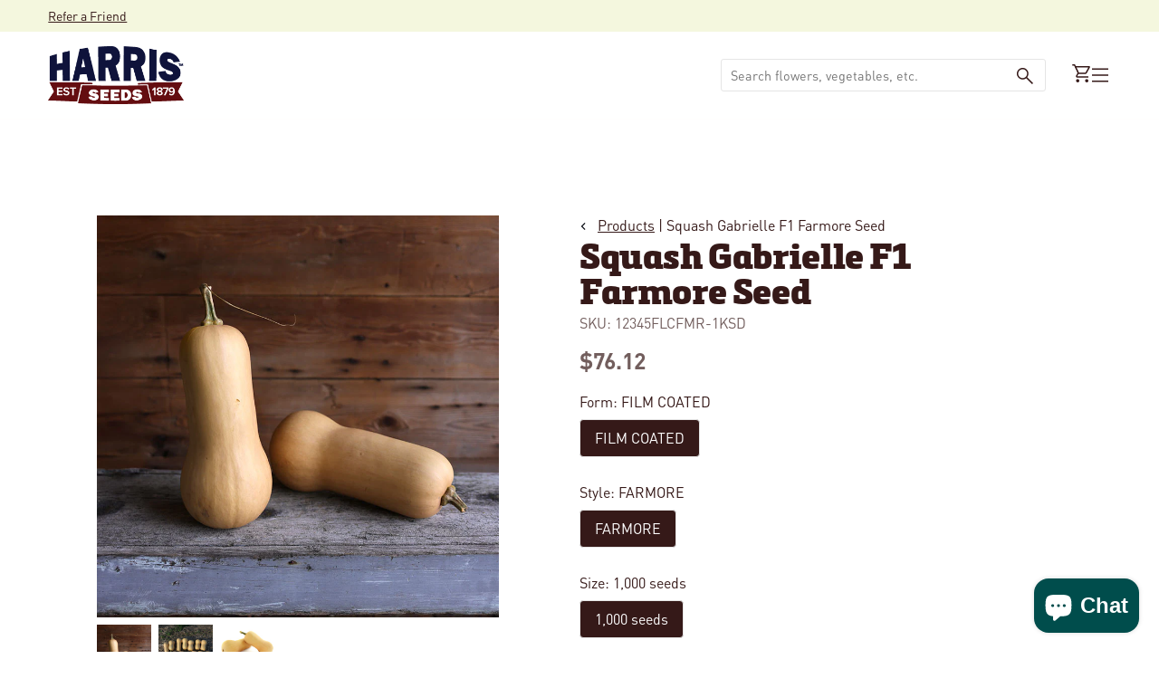

--- FILE ---
content_type: text/html; charset=utf-8
request_url: https://www.harrisseeds.com/products/12345-squash-gabrielle-f1-farmore
body_size: 61982
content:
<!doctype html>





<html class="no-js" lang="en" ><head>
  <meta charset="utf-8">
  <meta http-equiv="X-UA-Compatible" content="IE=edge,chrome=1">
  <meta name="viewport" content="width=device-width,initial-scale=1,viewport-fit=cover">
  <meta name="theme-color" content="#F2B64C"><link rel="canonical" href="https://www.harrisseeds.com/products/12345-squash-gabrielle-f1-farmore"><!-- ======================= Pipeline Theme V6.2.2 ========================= -->

  <link rel="preconnect" href="https://cdn.shopify.com" crossorigin>
  <link rel="preconnect" href="https://fonts.shopify.com" crossorigin>
  <link rel="preconnect" href="https://monorail-edge.shopifysvc.com" crossorigin>


  <link rel="preload" href="//www.harrisseeds.com/cdn/shop/t/120/assets/lazysizes.js?v=111431644619468174291700497061" as="script">
  <link rel="preload" href="//www.harrisseeds.com/cdn/shop/t/120/assets/vendor.js?v=174357195950707206411700497061" as="script">

  <link rel="dns-prefetch" href="//cdn.jsdelivr.net/npm/slick-carousel@1.8.1/slick/slick.min.js" as="script"><link rel="preload" href="//www.harrisseeds.com/cdn/shop/t/120/assets/theme.dev.js?v=106457334930009134511764092447" as="script"><link rel="preload" href="//www.harrisseeds.com/cdn/shop/t/120/assets/custom-theme.min.css?v=105522" as="style">
  
  <link rel="preload" href="//www.harrisseeds.com/cdn/shop/t/120/assets/main.css?v=112812707840617620191744050966" as="style">

  
<link rel="preload" as="image" 
      href="//www.harrisseeds.com/cdn/shop/files/12345_small.jpg?v=1738899716" 
      srcset="//www.harrisseeds.com/cdn/shop/files/12345_550x.jpg?v=1738899716 550w,//www.harrisseeds.com/cdn/shop/files/12345.jpg?v=1738899716 800w"
      sizes="(min-width: 768px), 50vw, 
             100vw">
  
<link rel="shortcut icon" href="//www.harrisseeds.com/cdn/shop/files/favicon-32_32x32.png?v=1686670444" type="image/png"><!-- Title and description ================================================ -->
  
  <title>
    

    Squash Gabrielle F1 Farmore Seed
&ndash; Harris Seeds

  </title><meta name="description" content="Gabrielle is a high yielding variety with a classic butternut shape and sweet, dark orange flesh. The fruit weigh about 4.5 lbs. and have a">
  <!-- /snippets/social-meta-tags.liquid --><meta property="og:site_name" content="Harris Seeds">
<meta property="og:url" content="https://www.harrisseeds.com/products/12345-squash-gabrielle-f1-farmore">
<meta property="og:title" content="Squash Gabrielle F1 Farmore Seed">
<meta property="og:type" content="product">
<meta property="og:description" content="Gabrielle is a high yielding variety with a classic butternut shape and sweet, dark orange flesh. The fruit weigh about 4.5 lbs. and have a"><meta property="og:price:amount" content="76.12">
  <meta property="og:price:currency" content="USD">
      <meta property="og:image" content="http://www.harrisseeds.com/cdn/shop/files/12345.jpg?v=1738899716">
      <meta property="og:image:secure_url" content="https://www.harrisseeds.com/cdn/shop/files/12345.jpg?v=1738899716">
      <meta property="og:image:height" content="800">
      <meta property="og:image:width" content="800">
      <meta property="og:image" content="http://www.harrisseeds.com/cdn/shop/files/12345b.jpg?v=1738899716">
      <meta property="og:image:secure_url" content="https://www.harrisseeds.com/cdn/shop/files/12345b.jpg?v=1738899716">
      <meta property="og:image:height" content="800">
      <meta property="og:image:width" content="800">
      <meta property="og:image" content="http://www.harrisseeds.com/cdn/shop/files/12345c.jpg?v=1738899717">
      <meta property="og:image:secure_url" content="https://www.harrisseeds.com/cdn/shop/files/12345c.jpg?v=1738899717">
      <meta property="og:image:height" content="800">
      <meta property="og:image:width" content="800">
<meta property="twitter:image" content="http://www.harrisseeds.com/cdn/shop/files/12345_1200x1200.jpg?v=1738899716">

<meta name="twitter:site" content="@">
<meta name="twitter:card" content="summary_large_image">
<meta name="twitter:title" content="Squash Gabrielle F1 Farmore Seed">
<meta name="twitter:description" content="Gabrielle is a high yielding variety with a classic butternut shape and sweet, dark orange flesh. The fruit weigh about 4.5 lbs. and have a">
<!-- CSS ================================================================== -->
<style data-shopify>

:root {
/* ================ Spinner ================ */
--SPINNER: url(//www.harrisseeds.com/cdn/shop/t/120/assets/spinner.gif?v=74017169589876499871700497060);

/* ================ Product video ================ */

--COLOR-VIDEO-BG: #f2f2f2;


/* ================ Color Variables ================ */

/* === Backgrounds ===*/
--COLOR-BG: #ffffff;
--COLOR-BG-ACCENT: #F4F7DE;

/* === Text colors ===*/
--COLOR-TEXT-DARK: #000000;
--COLOR-TEXT: #351918;
--COLOR-TEXT-LIGHT: #725e5d;

/* === Bright color ===*/
--COLOR-PRIMARY: #004D4C;
--COLOR-PRIMARY-HOVER: #000000;
--COLOR-PRIMARY-FADE: rgba(0, 77, 76, 0.05);
--COLOR-PRIMARY-FADE-HOVER: rgba(0, 77, 76, 0.1);--COLOR-PRIMARY-OPPOSITE: #ffffff;

/* === Secondary/link Color ===*/
--COLOR-SECONDARY: #F2B64C;
--COLOR-SECONDARY-HOVER: #f29b00;
--COLOR-SECONDARY-FADE: rgba(242, 182, 76, 0.05);
--COLOR-SECONDARY-FADE-HOVER: rgba(242, 182, 76, 0.1);--COLOR-SECONDARY-OPPOSITE: #000000;

/* === Shades of grey ===*/
--COLOR-A5:  rgba(53, 25, 24, 0.05);
--COLOR-A10: rgba(53, 25, 24, 0.1);
--COLOR-A20: rgba(53, 25, 24, 0.2);
--COLOR-A35: rgba(53, 25, 24, 0.35);
--COLOR-A50: rgba(53, 25, 24, 0.5);
--COLOR-A80: rgba(53, 25, 24, 0.8);
--COLOR-A90: rgba(53, 25, 24, 0.9);
--COLOR-A95: rgba(53, 25, 24, 0.95);


/* ================ Inverted Color Variables ================ */

--INVERSE-BG: #004D4C;
--INVERSE-BG-ACCENT: #F2B64C;

/* === Text colors ===*/
--INVERSE-TEXT-DARK: #ffffff;
--INVERSE-TEXT: #ffffff;
--INVERSE-TEXT-LIGHT: #b3cac9;

/* === Bright color ===*/
--INVERSE-PRIMARY: #F2B64C;
--INVERSE-PRIMARY-HOVER: #f29b00;
--INVERSE-PRIMARY-FADE: rgba(242, 182, 76, 0.05);
--INVERSE-PRIMARY-FADE-HOVER: rgba(242, 182, 76, 0.1);--INVERSE-PRIMARY-OPPOSITE: #000000;


/* === Second Color ===*/
--INVERSE-SECONDARY: #F4F7DE;
--INVERSE-SECONDARY-HOVER: #e5f198;
--INVERSE-SECONDARY-FADE: rgba(244, 247, 222, 0.05);
--INVERSE-SECONDARY-FADE-HOVER: rgba(244, 247, 222, 0.1);--INVERSE-SECONDARY-OPPOSITE: #000000;


/* === Shades of grey ===*/
--INVERSE-A5:  rgba(255, 255, 255, 0.05);
--INVERSE-A10: rgba(255, 255, 255, 0.1);
--INVERSE-A20: rgba(255, 255, 255, 0.2);
--INVERSE-A35: rgba(255, 255, 255, 0.3);
--INVERSE-A80: rgba(255, 255, 255, 0.8);
--INVERSE-A90: rgba(255, 255, 255, 0.9);
--INVERSE-A95: rgba(255, 255, 255, 0.95);


/* === Account Bar ===*/
--COLOR-ANNOUNCEMENT-BG: #F4F7DE;
--COLOR-ANNOUNCEMENT-TEXT: #351918;

/* === Nav and dropdown link background ===*/
--COLOR-NAV: #ffffff;
--COLOR-NAV-TEXT: #351918;
--COLOR-NAV-BORDER: #F2B64C;
--COLOR-NAV-A10: rgba(53, 25, 24, 0.1);
--COLOR-NAV-A50: rgba(53, 25, 24, 0.5);
--COLOR-HIGHLIGHT-LINK: #d64e55;

/* === Site Footer ===*/
--COLOR-FOOTER-BG: #ffffff;
--COLOR-FOOTER-TEXT: #351918;
--COLOR-FOOTER-A5: rgba(53, 25, 24, 0.05);
--COLOR-FOOTER-A15: rgba(53, 25, 24, 0.15);
--COLOR-FOOTER-A90: rgba(53, 25, 24, 0.9);

/* === Products ===*/
--PRODUCT-GRID-ASPECT-RATIO: 100%;

/* === Product badges ===*/
--COLOR-BADGE: #ffffff;
--COLOR-BADGE-TEXT: #d64e55;

/* === disabled form colors ===*/
--COLOR-DISABLED-BG: #ebe8e8;
--COLOR-DISABLED-TEXT: #b8afae;

--INVERSE-DISABLED-BG: #1a5f5e;
--INVERSE-DISABLED-TEXT: #598b8b;

/* === Button Radius === */
--BUTTON-RADIUS: 8px;


/* ================ Typography ================ */

--FONT-STACK-BODY: , ;
--FONT-STYLE-BODY: ;
--FONT-WEIGHT-BODY: 400;
--FONT-WEIGHT-BODY-BOLD: 700;
--FONT-ADJUST-BODY: 1.0;

--FONT-STACK-HEADING: , ;
--FONT-STYLE-HEADING: ;
--FONT-WEIGHT-HEADING: 400;
--FONT-WEIGHT-HEADING-BOLD: 700;
--FONT-ADJUST-HEADING: 1.15;

  --FONT-HEADING-SPACE: initial;
  --FONT-HEADING-CAPS: initial;


--FONT-STACK-ACCENT: , ;
--FONT-STYLE-ACCENT: ;
--FONT-WEIGHT-ACCENT: 400;
--FONT-WEIGHT-ACCENT-BOLD: 700;
--FONT-ADJUST-ACCENT: 0.95;

--ICO-SELECT: url('//www.harrisseeds.com/cdn/shop/t/120/assets/ico-select.svg?v=111264635508874814051700497068');

--URL-ZOOM: url('//www.harrisseeds.com/cdn/shop/t/120/assets/cursor-zoom.svg?v=40542280670583172021700497068');
--URL-ZOOM-2X: url('//www.harrisseeds.com/cdn/shop/t/120/assets/cursor-zoom-2x.svg?v=123894920996380604731700497068');

/* ================ Photo correction ================ */
--PHOTO-CORRECTION: 100%;



}

</style>
  <style>@font-face {
    font-family: 'DINPro';
    src: url(//www.harrisseeds.com/cdn/shop/t/120/assets/DINPro-Bold.otf?v=77354816133118064051700497061) format('opentype');
    font-weight: 700;
  }

  @font-face {
    font-family: 'DINPro';
    src: url(//www.harrisseeds.com/cdn/shop/t/120/assets/DINPro-Regular.otf?v=131152806686883341761700497059) format('opentype');
    font-weight: 400;
  }

  @font-face {
    font-family: 'Felisha';
    src: url(//www.harrisseeds.com/cdn/shop/t/120/assets/Felisha-Rough.otf?v=87273048058455954671700497064) format('opentype');
    font-weight: 400;
  }

  @font-face {
    font-family: 'Metronic Slab Pro';
    src: url(//www.harrisseeds.com/cdn/shop/t/120/assets/MetronicSlabPro-Black.otf?v=62385315387475222041700497060) format('opentype');
    font-weight: 900;
  }


  :root {--primary-color: #351918;
    --primary-color-10: #E5E5E5;
    --primary-contrasting-color: #ffffff;
    --secondary-color-1: #F4F7DE;
    --secondary-color-2: #F2B64C;
    --secondary-color-2-10: #FEF8ED;
    --secondary-contrasting-color: #004D4C;
    --secondary-contrasting-color-10: #E5EDED;
    --success: #117c48;
    --error: #d64e55;
    --error-10: #FBEDEE;--font-body: 'DINPro', sans-serif; 

     --font-heading: 'Metronic Slab Pro', sans-serif; 
     --font-heading-alt: 'Felisha', sans-serif; 

    --404: url(//www.harrisseeds.com/cdn/shop/t/120/assets/404.jpg?v=150248828671944817241700497062) no-repeat 50% 50% / cover;
  }



</style>
<link href="//www.harrisseeds.com/cdn/shop/t/120/assets/custom-theme.css?v=170847240439652711051742323908" rel="stylesheet" type="text/css" media="all" />
  

  <!-- Add the slick-theme.css if you want default styling -->
  <link rel="stylesheet" type="text/css" href="//cdn.jsdelivr.net/npm/slick-carousel@1.8.1/slick/slick.css"/>
  <!-- Add the slick-theme.css if you want default styling -->
  <link rel="stylesheet" type="text/css" href="//cdn.jsdelivr.net/npm/slick-carousel@1.8.1/slick/slick-theme.css"/>

  <link href="//www.harrisseeds.com/cdn/shop/t/120/assets/main.css?v=112812707840617620191744050966" rel="stylesheet" type="text/css" media="all" />
  
  <script>
    document.documentElement.className = document.documentElement.className.replace('no-js', 'js');
    let root = '/';
    if (root[root.length - 1] !== '/') {
      root = `${root}/`;
    }
    var theme = {
      routes: {
        root_url: root,
        cart: '/cart',
        cart_add_url: '/cart/add',
        product_recommendations_url: '/recommendations/products',
        account_addresses_url: '/account/addresses'
      },
      assets: {
        photoswipe: '//www.harrisseeds.com/cdn/shop/t/120/assets/photoswipe.js?v=127104016560770043431700497064',
        smoothscroll: '//www.harrisseeds.com/cdn/shop/t/120/assets/smoothscroll.js?v=37906625415260927261700497061',
        swatches: '//www.harrisseeds.com/cdn/shop/t/120/assets/swatches.json?v=158395026418322710421700497061',
        noImage: '//www.harrisseeds.com/cdn/shopifycloud/storefront/assets/no-image-2048-a2addb12.gif',
        base: '//www.harrisseeds.com/cdn/shop/t/120/assets/'
      },
      strings: {
        swatchesKey: "Color, Colour",     
        addToCart: "Add to Cart",
        estimateShipping: "Calculate",
        noShippingAvailable: "We do not ship to this destination.",
        free: "Free",
        from: "Starting at",
        preOrder: "Pre-order",
        soldOut: "Sold Out",
        sale: "Sale",
        subscription: "Subscription",
        unavailable: "Unavailable",
        unitPrice: "Unit price",
        unitPriceSeparator: "per",        
        stockout: "All available stock is in cart",
        products: "Products",
        pages: "Pages",
        collections: "Collections",
        resultsFor: "Results for",
        noResultsFor: "No results for",
        articles: "Articles"
      },
      settings: {
        badge_sale_type: "dollar",
        search_products: true,
        search_collections: true,
        search_pages: true,
        search_articles: true,
        animate_hover: true,
        animate_scroll: true
      },
      info: {
        name: 'pipeline'
      },
      moneyFormat: "${{amount}}",
      version: '6.2.2'
    }
    let windowInnerHeight = window.innerHeight;
    document.documentElement.style.setProperty('--full-screen', `${windowInnerHeight}px`);
    document.documentElement.style.setProperty('--three-quarters', `${windowInnerHeight * 0.75}px`);
    document.documentElement.style.setProperty('--two-thirds', `${windowInnerHeight * 0.66}px`);
    document.documentElement.style.setProperty('--one-half', `${windowInnerHeight * 0.5}px`);
    document.documentElement.style.setProperty('--one-third', `${windowInnerHeight * 0.33}px`);
    document.documentElement.style.setProperty('--one-fifth', `${windowInnerHeight * 0.2}px`);

    window.lazySizesConfig = window.lazySizesConfig || {};
    window.lazySizesConfig.loadHidden = false;
  </script><!-- Theme Javascript ============================================================== -->
  <script src="//www.harrisseeds.com/cdn/shop/t/120/assets/lazysizes.js?v=111431644619468174291700497061" async="async"></script>
  <script src="//www.harrisseeds.com/cdn/shop/t/120/assets/vendor.js?v=174357195950707206411700497061" defer="defer"></script><script src="//www.harrisseeds.com/cdn/shop/t/120/assets/theme.dev.js?v=106457334930009134511764092447" defer="defer"></script> 

  <script src="//searchserverapi.com/widgets/shopify/init.js?a=9Y6i8t2B2K"></script>

  <script>
    (function () {
      function onPageShowEvents() {
        if ('requestIdleCallback' in window) {
          requestIdleCallback(initCartEvent)
        } else {
          initCartEvent()
        }
        function initCartEvent(){
          document.documentElement.dispatchEvent(new CustomEvent('theme:cart:init', {
            bubbles: true
          }));
        }
      };
      window.onpageshow = onPageShowEvents;
    })();
  </script>

  <script type="text/javascript">
    if (window.MSInputMethodContext && document.documentMode) {
      var scripts = document.getElementsByTagName('script')[0];
      var polyfill = document.createElement("script");
      polyfill.defer = true;
      polyfill.src = "//www.harrisseeds.com/cdn/shop/t/120/assets/ie11.js?v=144489047535103983231700497059";

      scripts.parentNode.insertBefore(polyfill, scripts);
    }
  </script>
  
  



  <!-- Shopify app scripts =========================================================== -->
   
   
    <script>window.performance && window.performance.mark && window.performance.mark('shopify.content_for_header.start');</script><meta name="google-site-verification" content="j3GE8i5brpzIIrpGk4MspRwlDVeebMJMaMnUw3ieILE">
<meta id="shopify-digital-wallet" name="shopify-digital-wallet" content="/15375553/digital_wallets/dialog">
<link rel="alternate" type="application/json+oembed" href="https://www.harrisseeds.com/products/12345-squash-gabrielle-f1-farmore.oembed">
<script async="async" src="/checkouts/internal/preloads.js?locale=en-US"></script>
<script id="shopify-features" type="application/json">{"accessToken":"017f41c0e9091982799eee658bd0dbb2","betas":["rich-media-storefront-analytics"],"domain":"www.harrisseeds.com","predictiveSearch":true,"shopId":15375553,"locale":"en"}</script>
<script>var Shopify = Shopify || {};
Shopify.shop = "harrisseeds.myshopify.com";
Shopify.locale = "en";
Shopify.currency = {"active":"USD","rate":"1.0"};
Shopify.country = "US";
Shopify.theme = {"name":"Shopify-Theme-Harris-Seeds\/main","id":122427768904,"schema_name":"Pipeline - PBJ","schema_version":"6.2.2","theme_store_id":null,"role":"main"};
Shopify.theme.handle = "null";
Shopify.theme.style = {"id":null,"handle":null};
Shopify.cdnHost = "www.harrisseeds.com/cdn";
Shopify.routes = Shopify.routes || {};
Shopify.routes.root = "/";</script>
<script type="module">!function(o){(o.Shopify=o.Shopify||{}).modules=!0}(window);</script>
<script>!function(o){function n(){var o=[];function n(){o.push(Array.prototype.slice.apply(arguments))}return n.q=o,n}var t=o.Shopify=o.Shopify||{};t.loadFeatures=n(),t.autoloadFeatures=n()}(window);</script>
<script id="shop-js-analytics" type="application/json">{"pageType":"product"}</script>
<script defer="defer" async type="module" src="//www.harrisseeds.com/cdn/shopifycloud/shop-js/modules/v2/client.init-shop-cart-sync_C5BV16lS.en.esm.js"></script>
<script defer="defer" async type="module" src="//www.harrisseeds.com/cdn/shopifycloud/shop-js/modules/v2/chunk.common_CygWptCX.esm.js"></script>
<script type="module">
  await import("//www.harrisseeds.com/cdn/shopifycloud/shop-js/modules/v2/client.init-shop-cart-sync_C5BV16lS.en.esm.js");
await import("//www.harrisseeds.com/cdn/shopifycloud/shop-js/modules/v2/chunk.common_CygWptCX.esm.js");

  window.Shopify.SignInWithShop?.initShopCartSync?.({"fedCMEnabled":true,"windoidEnabled":true});

</script>
<script>(function() {
  var isLoaded = false;
  function asyncLoad() {
    if (isLoaded) return;
    isLoaded = true;
    var urls = ["https:\/\/motivate.shopapps.site\/motivator.php?shop=harrisseeds.myshopify.com","\/\/www.powr.io\/powr.js?powr-token=harrisseeds.myshopify.com\u0026external-type=shopify\u0026shop=harrisseeds.myshopify.com","\/\/www.powr.io\/powr.js?powr-token=harrisseeds.myshopify.com\u0026external-type=shopify\u0026shop=harrisseeds.myshopify.com","\/\/www.powr.io\/powr.js?powr-token=harrisseeds.myshopify.com\u0026external-type=shopify\u0026shop=harrisseeds.myshopify.com","\/\/staticw2.yotpo.com\/20ZQb6PB3qWfFRlVoxjIbz4R1ggfvNBSua1aswFn\/widget.js?shop=harrisseeds.myshopify.com","https:\/\/static.klaviyo.com\/onsite\/js\/klaviyo.js?company_id=XALEAj\u0026shop=harrisseeds.myshopify.com","https:\/\/static.klaviyo.com\/onsite\/js\/klaviyo.js?company_id=XALEAj\u0026shop=harrisseeds.myshopify.com","https:\/\/d2fk970j0emtue.cloudfront.net\/shop\/js\/free-gift-cart-upsell-pro.min.js?shop=harrisseeds.myshopify.com","\/\/cdn.shopify.com\/proxy\/cf95a1010cf1c24f4366b0d968ab42ad2b3fede6d083e8b4cfc1bd1db6cb6db3\/bingshoppingtool-t2app-prod.trafficmanager.net\/uet\/tracking_script?shop=harrisseeds.myshopify.com\u0026sp-cache-control=cHVibGljLCBtYXgtYWdlPTkwMA","https:\/\/searchanise-ef84.kxcdn.com\/widgets\/shopify\/init.js?a=9Y6i8t2B2K\u0026shop=harrisseeds.myshopify.com"];
    for (var i = 0; i < urls.length; i++) {
      var s = document.createElement('script');
      s.type = 'text/javascript';
      s.async = true;
      s.src = urls[i];
      var x = document.getElementsByTagName('script')[0];
      x.parentNode.insertBefore(s, x);
    }
  };
  if(window.attachEvent) {
    window.attachEvent('onload', asyncLoad);
  } else {
    window.addEventListener('load', asyncLoad, false);
  }
})();</script>
<script id="__st">var __st={"a":15375553,"offset":-18000,"reqid":"e3bc7da1-7dbe-452c-884e-1f27b7fab77a-1768723725","pageurl":"www.harrisseeds.com\/products\/12345-squash-gabrielle-f1-farmore","u":"ac1ecc86afae","p":"product","rtyp":"product","rid":8483477713};</script>
<script>window.ShopifyPaypalV4VisibilityTracking = true;</script>
<script id="captcha-bootstrap">!function(){'use strict';const t='contact',e='account',n='new_comment',o=[[t,t],['blogs',n],['comments',n],[t,'customer']],c=[[e,'customer_login'],[e,'guest_login'],[e,'recover_customer_password'],[e,'create_customer']],r=t=>t.map((([t,e])=>`form[action*='/${t}']:not([data-nocaptcha='true']) input[name='form_type'][value='${e}']`)).join(','),a=t=>()=>t?[...document.querySelectorAll(t)].map((t=>t.form)):[];function s(){const t=[...o],e=r(t);return a(e)}const i='password',u='form_key',d=['recaptcha-v3-token','g-recaptcha-response','h-captcha-response',i],f=()=>{try{return window.sessionStorage}catch{return}},m='__shopify_v',_=t=>t.elements[u];function p(t,e,n=!1){try{const o=window.sessionStorage,c=JSON.parse(o.getItem(e)),{data:r}=function(t){const{data:e,action:n}=t;return t[m]||n?{data:e,action:n}:{data:t,action:n}}(c);for(const[e,n]of Object.entries(r))t.elements[e]&&(t.elements[e].value=n);n&&o.removeItem(e)}catch(o){console.error('form repopulation failed',{error:o})}}const l='form_type',E='cptcha';function T(t){t.dataset[E]=!0}const w=window,h=w.document,L='Shopify',v='ce_forms',y='captcha';let A=!1;((t,e)=>{const n=(g='f06e6c50-85a8-45c8-87d0-21a2b65856fe',I='https://cdn.shopify.com/shopifycloud/storefront-forms-hcaptcha/ce_storefront_forms_captcha_hcaptcha.v1.5.2.iife.js',D={infoText:'Protected by hCaptcha',privacyText:'Privacy',termsText:'Terms'},(t,e,n)=>{const o=w[L][v],c=o.bindForm;if(c)return c(t,g,e,D).then(n);var r;o.q.push([[t,g,e,D],n]),r=I,A||(h.body.append(Object.assign(h.createElement('script'),{id:'captcha-provider',async:!0,src:r})),A=!0)});var g,I,D;w[L]=w[L]||{},w[L][v]=w[L][v]||{},w[L][v].q=[],w[L][y]=w[L][y]||{},w[L][y].protect=function(t,e){n(t,void 0,e),T(t)},Object.freeze(w[L][y]),function(t,e,n,w,h,L){const[v,y,A,g]=function(t,e,n){const i=e?o:[],u=t?c:[],d=[...i,...u],f=r(d),m=r(i),_=r(d.filter((([t,e])=>n.includes(e))));return[a(f),a(m),a(_),s()]}(w,h,L),I=t=>{const e=t.target;return e instanceof HTMLFormElement?e:e&&e.form},D=t=>v().includes(t);t.addEventListener('submit',(t=>{const e=I(t);if(!e)return;const n=D(e)&&!e.dataset.hcaptchaBound&&!e.dataset.recaptchaBound,o=_(e),c=g().includes(e)&&(!o||!o.value);(n||c)&&t.preventDefault(),c&&!n&&(function(t){try{if(!f())return;!function(t){const e=f();if(!e)return;const n=_(t);if(!n)return;const o=n.value;o&&e.removeItem(o)}(t);const e=Array.from(Array(32),(()=>Math.random().toString(36)[2])).join('');!function(t,e){_(t)||t.append(Object.assign(document.createElement('input'),{type:'hidden',name:u})),t.elements[u].value=e}(t,e),function(t,e){const n=f();if(!n)return;const o=[...t.querySelectorAll(`input[type='${i}']`)].map((({name:t})=>t)),c=[...d,...o],r={};for(const[a,s]of new FormData(t).entries())c.includes(a)||(r[a]=s);n.setItem(e,JSON.stringify({[m]:1,action:t.action,data:r}))}(t,e)}catch(e){console.error('failed to persist form',e)}}(e),e.submit())}));const S=(t,e)=>{t&&!t.dataset[E]&&(n(t,e.some((e=>e===t))),T(t))};for(const o of['focusin','change'])t.addEventListener(o,(t=>{const e=I(t);D(e)&&S(e,y())}));const B=e.get('form_key'),M=e.get(l),P=B&&M;t.addEventListener('DOMContentLoaded',(()=>{const t=y();if(P)for(const e of t)e.elements[l].value===M&&p(e,B);[...new Set([...A(),...v().filter((t=>'true'===t.dataset.shopifyCaptcha))])].forEach((e=>S(e,t)))}))}(h,new URLSearchParams(w.location.search),n,t,e,['guest_login'])})(!0,!0)}();</script>
<script integrity="sha256-4kQ18oKyAcykRKYeNunJcIwy7WH5gtpwJnB7kiuLZ1E=" data-source-attribution="shopify.loadfeatures" defer="defer" src="//www.harrisseeds.com/cdn/shopifycloud/storefront/assets/storefront/load_feature-a0a9edcb.js" crossorigin="anonymous"></script>
<script data-source-attribution="shopify.dynamic_checkout.dynamic.init">var Shopify=Shopify||{};Shopify.PaymentButton=Shopify.PaymentButton||{isStorefrontPortableWallets:!0,init:function(){window.Shopify.PaymentButton.init=function(){};var t=document.createElement("script");t.src="https://www.harrisseeds.com/cdn/shopifycloud/portable-wallets/latest/portable-wallets.en.js",t.type="module",document.head.appendChild(t)}};
</script>
<script data-source-attribution="shopify.dynamic_checkout.buyer_consent">
  function portableWalletsHideBuyerConsent(e){var t=document.getElementById("shopify-buyer-consent"),n=document.getElementById("shopify-subscription-policy-button");t&&n&&(t.classList.add("hidden"),t.setAttribute("aria-hidden","true"),n.removeEventListener("click",e))}function portableWalletsShowBuyerConsent(e){var t=document.getElementById("shopify-buyer-consent"),n=document.getElementById("shopify-subscription-policy-button");t&&n&&(t.classList.remove("hidden"),t.removeAttribute("aria-hidden"),n.addEventListener("click",e))}window.Shopify?.PaymentButton&&(window.Shopify.PaymentButton.hideBuyerConsent=portableWalletsHideBuyerConsent,window.Shopify.PaymentButton.showBuyerConsent=portableWalletsShowBuyerConsent);
</script>
<script data-source-attribution="shopify.dynamic_checkout.cart.bootstrap">document.addEventListener("DOMContentLoaded",(function(){function t(){return document.querySelector("shopify-accelerated-checkout-cart, shopify-accelerated-checkout")}if(t())Shopify.PaymentButton.init();else{new MutationObserver((function(e,n){t()&&(Shopify.PaymentButton.init(),n.disconnect())})).observe(document.body,{childList:!0,subtree:!0})}}));
</script>
<script id='scb4127' type='text/javascript' async='' src='https://www.harrisseeds.com/cdn/shopifycloud/privacy-banner/storefront-banner.js'></script><link id="shopify-accelerated-checkout-styles" rel="stylesheet" media="screen" href="https://www.harrisseeds.com/cdn/shopifycloud/portable-wallets/latest/accelerated-checkout-backwards-compat.css" crossorigin="anonymous">
<style id="shopify-accelerated-checkout-cart">
        #shopify-buyer-consent {
  margin-top: 1em;
  display: inline-block;
  width: 100%;
}

#shopify-buyer-consent.hidden {
  display: none;
}

#shopify-subscription-policy-button {
  background: none;
  border: none;
  padding: 0;
  text-decoration: underline;
  font-size: inherit;
  cursor: pointer;
}

#shopify-subscription-policy-button::before {
  box-shadow: none;
}

      </style>

<script>window.performance && window.performance.mark && window.performance.mark('shopify.content_for_header.end');</script> 
  

<!-- BEGIN app block: shopify://apps/searchanise-search-filter/blocks/app-embed/d8f24ada-02b1-458a-bbeb-5bf16d5c921e -->
<!-- END app block --><!-- BEGIN app block: shopify://apps/tapcart-mobile-app/blocks/ck_loader/604cad6b-3841-4da3-b864-b96622b4adb8 --><script id="tc-ck-loader">
  (function () {
    if (!window?.Shopify?.shop?.length) return;
    
    const shopStore = window.Shopify.shop;
    const environment = 'production'; // local, staging, production;

    const srcUrls = {
      local: 'http://localhost:3005/dist/tc-plugins.es.js', // local dev server URL defined in vite.config.js
      staging: 'https://unpkg.com/tapcart-capture-kit@staging/dist/tc-plugins.es.js',
      production: 'https://unpkg.com/tapcart-capture-kit@production/dist/tc-plugins.es.js',
    };
    const srcUrl = srcUrls[environment] || srcUrls.production;

    window['tapcartParams'] = { shopStore, environment };

    // Create a new script element with type module
    const moduleScript = document.createElement('script');
    moduleScript.type = 'module';
    moduleScript.src = srcUrl;
    document.head.appendChild(moduleScript);

    moduleScript.onerror = function () {
      console.error('Capture kit failed to load.');
    };
  })();
</script>

<!-- END app block --><!-- BEGIN app block: shopify://apps/minmaxify-order-limits/blocks/app-embed-block/3acfba32-89f3-4377-ae20-cbb9abc48475 --><script type="text/javascript" src="https://limits.minmaxify.com/harrisseeds.myshopify.com?v=111a&r=20240125134021" async></script>

<!-- END app block --><!-- BEGIN app block: shopify://apps/yotpo-product-reviews/blocks/settings/eb7dfd7d-db44-4334-bc49-c893b51b36cf -->


  <script type="text/javascript" src="https://cdn-widgetsrepository.yotpo.com/v1/loader/20ZQb6PB3qWfFRlVoxjIbz4R1ggfvNBSua1aswFn?languageCode=en" async></script>



  
<!-- END app block --><script src="https://cdn.shopify.com/extensions/019ade25-628d-72a3-afdc-4bdfaf6cce07/searchanise-shopify-cli-14/assets/disable-app.js" type="text/javascript" defer="defer"></script>
<script src="https://cdn.shopify.com/extensions/019bc7e9-d98c-71e0-bb25-69de9349bf29/smile-io-266/assets/smile-loader.js" type="text/javascript" defer="defer"></script>
<script src="https://cdn.shopify.com/extensions/7bc9bb47-adfa-4267-963e-cadee5096caf/inbox-1252/assets/inbox-chat-loader.js" type="text/javascript" defer="defer"></script>
<link href="https://monorail-edge.shopifysvc.com" rel="dns-prefetch">
<script>(function(){if ("sendBeacon" in navigator && "performance" in window) {try {var session_token_from_headers = performance.getEntriesByType('navigation')[0].serverTiming.find(x => x.name == '_s').description;} catch {var session_token_from_headers = undefined;}var session_cookie_matches = document.cookie.match(/_shopify_s=([^;]*)/);var session_token_from_cookie = session_cookie_matches && session_cookie_matches.length === 2 ? session_cookie_matches[1] : "";var session_token = session_token_from_headers || session_token_from_cookie || "";function handle_abandonment_event(e) {var entries = performance.getEntries().filter(function(entry) {return /monorail-edge.shopifysvc.com/.test(entry.name);});if (!window.abandonment_tracked && entries.length === 0) {window.abandonment_tracked = true;var currentMs = Date.now();var navigation_start = performance.timing.navigationStart;var payload = {shop_id: 15375553,url: window.location.href,navigation_start,duration: currentMs - navigation_start,session_token,page_type: "product"};window.navigator.sendBeacon("https://monorail-edge.shopifysvc.com/v1/produce", JSON.stringify({schema_id: "online_store_buyer_site_abandonment/1.1",payload: payload,metadata: {event_created_at_ms: currentMs,event_sent_at_ms: currentMs}}));}}window.addEventListener('pagehide', handle_abandonment_event);}}());</script>
<script id="web-pixels-manager-setup">(function e(e,d,r,n,o){if(void 0===o&&(o={}),!Boolean(null===(a=null===(i=window.Shopify)||void 0===i?void 0:i.analytics)||void 0===a?void 0:a.replayQueue)){var i,a;window.Shopify=window.Shopify||{};var t=window.Shopify;t.analytics=t.analytics||{};var s=t.analytics;s.replayQueue=[],s.publish=function(e,d,r){return s.replayQueue.push([e,d,r]),!0};try{self.performance.mark("wpm:start")}catch(e){}var l=function(){var e={modern:/Edge?\/(1{2}[4-9]|1[2-9]\d|[2-9]\d{2}|\d{4,})\.\d+(\.\d+|)|Firefox\/(1{2}[4-9]|1[2-9]\d|[2-9]\d{2}|\d{4,})\.\d+(\.\d+|)|Chrom(ium|e)\/(9{2}|\d{3,})\.\d+(\.\d+|)|(Maci|X1{2}).+ Version\/(15\.\d+|(1[6-9]|[2-9]\d|\d{3,})\.\d+)([,.]\d+|)( \(\w+\)|)( Mobile\/\w+|) Safari\/|Chrome.+OPR\/(9{2}|\d{3,})\.\d+\.\d+|(CPU[ +]OS|iPhone[ +]OS|CPU[ +]iPhone|CPU IPhone OS|CPU iPad OS)[ +]+(15[._]\d+|(1[6-9]|[2-9]\d|\d{3,})[._]\d+)([._]\d+|)|Android:?[ /-](13[3-9]|1[4-9]\d|[2-9]\d{2}|\d{4,})(\.\d+|)(\.\d+|)|Android.+Firefox\/(13[5-9]|1[4-9]\d|[2-9]\d{2}|\d{4,})\.\d+(\.\d+|)|Android.+Chrom(ium|e)\/(13[3-9]|1[4-9]\d|[2-9]\d{2}|\d{4,})\.\d+(\.\d+|)|SamsungBrowser\/([2-9]\d|\d{3,})\.\d+/,legacy:/Edge?\/(1[6-9]|[2-9]\d|\d{3,})\.\d+(\.\d+|)|Firefox\/(5[4-9]|[6-9]\d|\d{3,})\.\d+(\.\d+|)|Chrom(ium|e)\/(5[1-9]|[6-9]\d|\d{3,})\.\d+(\.\d+|)([\d.]+$|.*Safari\/(?![\d.]+ Edge\/[\d.]+$))|(Maci|X1{2}).+ Version\/(10\.\d+|(1[1-9]|[2-9]\d|\d{3,})\.\d+)([,.]\d+|)( \(\w+\)|)( Mobile\/\w+|) Safari\/|Chrome.+OPR\/(3[89]|[4-9]\d|\d{3,})\.\d+\.\d+|(CPU[ +]OS|iPhone[ +]OS|CPU[ +]iPhone|CPU IPhone OS|CPU iPad OS)[ +]+(10[._]\d+|(1[1-9]|[2-9]\d|\d{3,})[._]\d+)([._]\d+|)|Android:?[ /-](13[3-9]|1[4-9]\d|[2-9]\d{2}|\d{4,})(\.\d+|)(\.\d+|)|Mobile Safari.+OPR\/([89]\d|\d{3,})\.\d+\.\d+|Android.+Firefox\/(13[5-9]|1[4-9]\d|[2-9]\d{2}|\d{4,})\.\d+(\.\d+|)|Android.+Chrom(ium|e)\/(13[3-9]|1[4-9]\d|[2-9]\d{2}|\d{4,})\.\d+(\.\d+|)|Android.+(UC? ?Browser|UCWEB|U3)[ /]?(15\.([5-9]|\d{2,})|(1[6-9]|[2-9]\d|\d{3,})\.\d+)\.\d+|SamsungBrowser\/(5\.\d+|([6-9]|\d{2,})\.\d+)|Android.+MQ{2}Browser\/(14(\.(9|\d{2,})|)|(1[5-9]|[2-9]\d|\d{3,})(\.\d+|))(\.\d+|)|K[Aa][Ii]OS\/(3\.\d+|([4-9]|\d{2,})\.\d+)(\.\d+|)/},d=e.modern,r=e.legacy,n=navigator.userAgent;return n.match(d)?"modern":n.match(r)?"legacy":"unknown"}(),u="modern"===l?"modern":"legacy",c=(null!=n?n:{modern:"",legacy:""})[u],f=function(e){return[e.baseUrl,"/wpm","/b",e.hashVersion,"modern"===e.buildTarget?"m":"l",".js"].join("")}({baseUrl:d,hashVersion:r,buildTarget:u}),m=function(e){var d=e.version,r=e.bundleTarget,n=e.surface,o=e.pageUrl,i=e.monorailEndpoint;return{emit:function(e){var a=e.status,t=e.errorMsg,s=(new Date).getTime(),l=JSON.stringify({metadata:{event_sent_at_ms:s},events:[{schema_id:"web_pixels_manager_load/3.1",payload:{version:d,bundle_target:r,page_url:o,status:a,surface:n,error_msg:t},metadata:{event_created_at_ms:s}}]});if(!i)return console&&console.warn&&console.warn("[Web Pixels Manager] No Monorail endpoint provided, skipping logging."),!1;try{return self.navigator.sendBeacon.bind(self.navigator)(i,l)}catch(e){}var u=new XMLHttpRequest;try{return u.open("POST",i,!0),u.setRequestHeader("Content-Type","text/plain"),u.send(l),!0}catch(e){return console&&console.warn&&console.warn("[Web Pixels Manager] Got an unhandled error while logging to Monorail."),!1}}}}({version:r,bundleTarget:l,surface:e.surface,pageUrl:self.location.href,monorailEndpoint:e.monorailEndpoint});try{o.browserTarget=l,function(e){var d=e.src,r=e.async,n=void 0===r||r,o=e.onload,i=e.onerror,a=e.sri,t=e.scriptDataAttributes,s=void 0===t?{}:t,l=document.createElement("script"),u=document.querySelector("head"),c=document.querySelector("body");if(l.async=n,l.src=d,a&&(l.integrity=a,l.crossOrigin="anonymous"),s)for(var f in s)if(Object.prototype.hasOwnProperty.call(s,f))try{l.dataset[f]=s[f]}catch(e){}if(o&&l.addEventListener("load",o),i&&l.addEventListener("error",i),u)u.appendChild(l);else{if(!c)throw new Error("Did not find a head or body element to append the script");c.appendChild(l)}}({src:f,async:!0,onload:function(){if(!function(){var e,d;return Boolean(null===(d=null===(e=window.Shopify)||void 0===e?void 0:e.analytics)||void 0===d?void 0:d.initialized)}()){var d=window.webPixelsManager.init(e)||void 0;if(d){var r=window.Shopify.analytics;r.replayQueue.forEach((function(e){var r=e[0],n=e[1],o=e[2];d.publishCustomEvent(r,n,o)})),r.replayQueue=[],r.publish=d.publishCustomEvent,r.visitor=d.visitor,r.initialized=!0}}},onerror:function(){return m.emit({status:"failed",errorMsg:"".concat(f," has failed to load")})},sri:function(e){var d=/^sha384-[A-Za-z0-9+/=]+$/;return"string"==typeof e&&d.test(e)}(c)?c:"",scriptDataAttributes:o}),m.emit({status:"loading"})}catch(e){m.emit({status:"failed",errorMsg:(null==e?void 0:e.message)||"Unknown error"})}}})({shopId: 15375553,storefrontBaseUrl: "https://www.harrisseeds.com",extensionsBaseUrl: "https://extensions.shopifycdn.com/cdn/shopifycloud/web-pixels-manager",monorailEndpoint: "https://monorail-edge.shopifysvc.com/unstable/produce_batch",surface: "storefront-renderer",enabledBetaFlags: ["2dca8a86"],webPixelsConfigList: [{"id":"1028653419","configuration":"{\"trackingId\":\"UWxBOsrDbk2f\",\"organizationUid\":\"00000000-0000-0000-0000-000000000000\",\"storeDomain\":\"harrisseeds.myshopify.com\"}","eventPayloadVersion":"v1","runtimeContext":"STRICT","scriptVersion":"fec9cb143e0fde63737647a87238d29c","type":"APP","apiClientId":1366435,"privacyPurposes":["ANALYTICS","MARKETING"],"dataSharingAdjustments":{"protectedCustomerApprovalScopes":["read_customer_address","read_customer_email","read_customer_name","read_customer_personal_data","read_customer_phone"]}},{"id":"970031467","configuration":"{\"swymApiEndpoint\":\"https:\/\/swymstore-v3pro-01.swymrelay.com\",\"swymTier\":\"v3pro-01\"}","eventPayloadVersion":"v1","runtimeContext":"STRICT","scriptVersion":"5b6f6917e306bc7f24523662663331c0","type":"APP","apiClientId":1350849,"privacyPurposes":["ANALYTICS","MARKETING","PREFERENCES"],"dataSharingAdjustments":{"protectedCustomerApprovalScopes":["read_customer_email","read_customer_name","read_customer_personal_data","read_customer_phone"]}},{"id":"131432520","configuration":"{\"config\":\"{\\\"google_tag_ids\\\":[\\\"G-9C0PW21HPM\\\",\\\"AW-1071820050\\\",\\\"GT-5TQ6MDT\\\"],\\\"target_country\\\":\\\"US\\\",\\\"gtag_events\\\":[{\\\"type\\\":\\\"begin_checkout\\\",\\\"action_label\\\":[\\\"G-9C0PW21HPM\\\",\\\"AW-1071820050\\\/KPwPCN3jlvYCEJLaiv8D\\\"]},{\\\"type\\\":\\\"search\\\",\\\"action_label\\\":[\\\"G-9C0PW21HPM\\\",\\\"AW-1071820050\\\/WPCxCODjlvYCEJLaiv8D\\\"]},{\\\"type\\\":\\\"view_item\\\",\\\"action_label\\\":[\\\"G-9C0PW21HPM\\\",\\\"AW-1071820050\\\/vQsxCNfjlvYCEJLaiv8D\\\",\\\"MC-7CCHTZVH5Z\\\"]},{\\\"type\\\":\\\"purchase\\\",\\\"action_label\\\":[\\\"G-9C0PW21HPM\\\",\\\"AW-1071820050\\\/S0d1CNTjlvYCEJLaiv8D\\\",\\\"MC-7CCHTZVH5Z\\\"]},{\\\"type\\\":\\\"page_view\\\",\\\"action_label\\\":[\\\"G-9C0PW21HPM\\\",\\\"AW-1071820050\\\/t3dACNHjlvYCEJLaiv8D\\\",\\\"MC-7CCHTZVH5Z\\\"]},{\\\"type\\\":\\\"add_payment_info\\\",\\\"action_label\\\":[\\\"G-9C0PW21HPM\\\",\\\"AW-1071820050\\\/FcF6COPjlvYCEJLaiv8D\\\"]},{\\\"type\\\":\\\"add_to_cart\\\",\\\"action_label\\\":[\\\"G-9C0PW21HPM\\\",\\\"AW-1071820050\\\/oW-ZCNrjlvYCEJLaiv8D\\\"]}],\\\"enable_monitoring_mode\\\":false}\"}","eventPayloadVersion":"v1","runtimeContext":"OPEN","scriptVersion":"b2a88bafab3e21179ed38636efcd8a93","type":"APP","apiClientId":1780363,"privacyPurposes":[],"dataSharingAdjustments":{"protectedCustomerApprovalScopes":["read_customer_address","read_customer_email","read_customer_name","read_customer_personal_data","read_customer_phone"]}},{"id":"89456712","configuration":"{\"ti\":\"136000557\",\"endpoint\":\"https:\/\/bat.bing.com\/action\/0\"}","eventPayloadVersion":"v1","runtimeContext":"STRICT","scriptVersion":"5ee93563fe31b11d2d65e2f09a5229dc","type":"APP","apiClientId":2997493,"privacyPurposes":["ANALYTICS","MARKETING","SALE_OF_DATA"],"dataSharingAdjustments":{"protectedCustomerApprovalScopes":["read_customer_personal_data"]}},{"id":"72941640","configuration":"{\"apiKey\":\"9Y6i8t2B2K\", \"host\":\"searchserverapi.com\"}","eventPayloadVersion":"v1","runtimeContext":"STRICT","scriptVersion":"5559ea45e47b67d15b30b79e7c6719da","type":"APP","apiClientId":578825,"privacyPurposes":["ANALYTICS"],"dataSharingAdjustments":{"protectedCustomerApprovalScopes":["read_customer_personal_data"]}},{"id":"61833288","configuration":"{\"pixel_id\":\"609544112975815\",\"pixel_type\":\"facebook_pixel\",\"metaapp_system_user_token\":\"-\"}","eventPayloadVersion":"v1","runtimeContext":"OPEN","scriptVersion":"ca16bc87fe92b6042fbaa3acc2fbdaa6","type":"APP","apiClientId":2329312,"privacyPurposes":["ANALYTICS","MARKETING","SALE_OF_DATA"],"dataSharingAdjustments":{"protectedCustomerApprovalScopes":["read_customer_address","read_customer_email","read_customer_name","read_customer_personal_data","read_customer_phone"]}},{"id":"18743368","configuration":"{\"tagID\":\"2613846778232\"}","eventPayloadVersion":"v1","runtimeContext":"STRICT","scriptVersion":"18031546ee651571ed29edbe71a3550b","type":"APP","apiClientId":3009811,"privacyPurposes":["ANALYTICS","MARKETING","SALE_OF_DATA"],"dataSharingAdjustments":{"protectedCustomerApprovalScopes":["read_customer_address","read_customer_email","read_customer_name","read_customer_personal_data","read_customer_phone"]}},{"id":"10846280","eventPayloadVersion":"1","runtimeContext":"LAX","scriptVersion":"1","type":"CUSTOM","privacyPurposes":["ANALYTICS","MARKETING","SALE_OF_DATA"],"name":"Listrak"},{"id":"12845128","eventPayloadVersion":"1","runtimeContext":"LAX","scriptVersion":"1","type":"CUSTOM","privacyPurposes":["ANALYTICS","MARKETING","SALE_OF_DATA"],"name":"Google Tag Manager"},{"id":"12877896","eventPayloadVersion":"1","runtimeContext":"LAX","scriptVersion":"3","type":"CUSTOM","privacyPurposes":["ANALYTICS","MARKETING","SALE_OF_DATA"],"name":"Bing UET"},{"id":"135627115","eventPayloadVersion":"1","runtimeContext":"LAX","scriptVersion":"2","type":"CUSTOM","privacyPurposes":["ANALYTICS","MARKETING","SALE_OF_DATA"],"name":"webfx pixel"},{"id":"shopify-app-pixel","configuration":"{}","eventPayloadVersion":"v1","runtimeContext":"STRICT","scriptVersion":"0450","apiClientId":"shopify-pixel","type":"APP","privacyPurposes":["ANALYTICS","MARKETING"]},{"id":"shopify-custom-pixel","eventPayloadVersion":"v1","runtimeContext":"LAX","scriptVersion":"0450","apiClientId":"shopify-pixel","type":"CUSTOM","privacyPurposes":["ANALYTICS","MARKETING"]}],isMerchantRequest: false,initData: {"shop":{"name":"Harris Seeds","paymentSettings":{"currencyCode":"USD"},"myshopifyDomain":"harrisseeds.myshopify.com","countryCode":"US","storefrontUrl":"https:\/\/www.harrisseeds.com"},"customer":null,"cart":null,"checkout":null,"productVariants":[{"price":{"amount":76.12,"currencyCode":"USD"},"product":{"title":"Squash Gabrielle F1 Farmore Seed","vendor":"Hybrid Seed Company","id":"8483477713","untranslatedTitle":"Squash Gabrielle F1 Farmore Seed","url":"\/products\/12345-squash-gabrielle-f1-farmore","type":"Vegetable"},"id":"39989505917000","image":{"src":"\/\/www.harrisseeds.com\/cdn\/shop\/files\/12345.jpg?v=1738899716"},"sku":"12345FLCFMR-1KSD","title":"FILM COATED \/ 1,000 seeds \/ FARMORE","untranslatedTitle":"FILM COATED \/ 1,000 seeds \/ FARMORE"}],"purchasingCompany":null},},"https://www.harrisseeds.com/cdn","fcfee988w5aeb613cpc8e4bc33m6693e112",{"modern":"","legacy":""},{"shopId":"15375553","storefrontBaseUrl":"https:\/\/www.harrisseeds.com","extensionBaseUrl":"https:\/\/extensions.shopifycdn.com\/cdn\/shopifycloud\/web-pixels-manager","surface":"storefront-renderer","enabledBetaFlags":"[\"2dca8a86\"]","isMerchantRequest":"false","hashVersion":"fcfee988w5aeb613cpc8e4bc33m6693e112","publish":"custom","events":"[[\"page_viewed\",{}],[\"product_viewed\",{\"productVariant\":{\"price\":{\"amount\":76.12,\"currencyCode\":\"USD\"},\"product\":{\"title\":\"Squash Gabrielle F1 Farmore Seed\",\"vendor\":\"Hybrid Seed Company\",\"id\":\"8483477713\",\"untranslatedTitle\":\"Squash Gabrielle F1 Farmore Seed\",\"url\":\"\/products\/12345-squash-gabrielle-f1-farmore\",\"type\":\"Vegetable\"},\"id\":\"39989505917000\",\"image\":{\"src\":\"\/\/www.harrisseeds.com\/cdn\/shop\/files\/12345.jpg?v=1738899716\"},\"sku\":\"12345FLCFMR-1KSD\",\"title\":\"FILM COATED \/ 1,000 seeds \/ FARMORE\",\"untranslatedTitle\":\"FILM COATED \/ 1,000 seeds \/ FARMORE\"}}]]"});</script><script>
  window.ShopifyAnalytics = window.ShopifyAnalytics || {};
  window.ShopifyAnalytics.meta = window.ShopifyAnalytics.meta || {};
  window.ShopifyAnalytics.meta.currency = 'USD';
  var meta = {"product":{"id":8483477713,"gid":"gid:\/\/shopify\/Product\/8483477713","vendor":"Hybrid Seed Company","type":"Vegetable","handle":"12345-squash-gabrielle-f1-farmore","variants":[{"id":39989505917000,"price":7612,"name":"Squash Gabrielle F1 Farmore Seed - FILM COATED \/ 1,000 seeds \/ FARMORE","public_title":"FILM COATED \/ 1,000 seeds \/ FARMORE","sku":"12345FLCFMR-1KSD"}],"remote":false},"page":{"pageType":"product","resourceType":"product","resourceId":8483477713,"requestId":"e3bc7da1-7dbe-452c-884e-1f27b7fab77a-1768723725"}};
  for (var attr in meta) {
    window.ShopifyAnalytics.meta[attr] = meta[attr];
  }
</script>
<script class="analytics">
  (function () {
    var customDocumentWrite = function(content) {
      var jquery = null;

      if (window.jQuery) {
        jquery = window.jQuery;
      } else if (window.Checkout && window.Checkout.$) {
        jquery = window.Checkout.$;
      }

      if (jquery) {
        jquery('body').append(content);
      }
    };

    var hasLoggedConversion = function(token) {
      if (token) {
        return document.cookie.indexOf('loggedConversion=' + token) !== -1;
      }
      return false;
    }

    var setCookieIfConversion = function(token) {
      if (token) {
        var twoMonthsFromNow = new Date(Date.now());
        twoMonthsFromNow.setMonth(twoMonthsFromNow.getMonth() + 2);

        document.cookie = 'loggedConversion=' + token + '; expires=' + twoMonthsFromNow;
      }
    }

    var trekkie = window.ShopifyAnalytics.lib = window.trekkie = window.trekkie || [];
    if (trekkie.integrations) {
      return;
    }
    trekkie.methods = [
      'identify',
      'page',
      'ready',
      'track',
      'trackForm',
      'trackLink'
    ];
    trekkie.factory = function(method) {
      return function() {
        var args = Array.prototype.slice.call(arguments);
        args.unshift(method);
        trekkie.push(args);
        return trekkie;
      };
    };
    for (var i = 0; i < trekkie.methods.length; i++) {
      var key = trekkie.methods[i];
      trekkie[key] = trekkie.factory(key);
    }
    trekkie.load = function(config) {
      trekkie.config = config || {};
      trekkie.config.initialDocumentCookie = document.cookie;
      var first = document.getElementsByTagName('script')[0];
      var script = document.createElement('script');
      script.type = 'text/javascript';
      script.onerror = function(e) {
        var scriptFallback = document.createElement('script');
        scriptFallback.type = 'text/javascript';
        scriptFallback.onerror = function(error) {
                var Monorail = {
      produce: function produce(monorailDomain, schemaId, payload) {
        var currentMs = new Date().getTime();
        var event = {
          schema_id: schemaId,
          payload: payload,
          metadata: {
            event_created_at_ms: currentMs,
            event_sent_at_ms: currentMs
          }
        };
        return Monorail.sendRequest("https://" + monorailDomain + "/v1/produce", JSON.stringify(event));
      },
      sendRequest: function sendRequest(endpointUrl, payload) {
        // Try the sendBeacon API
        if (window && window.navigator && typeof window.navigator.sendBeacon === 'function' && typeof window.Blob === 'function' && !Monorail.isIos12()) {
          var blobData = new window.Blob([payload], {
            type: 'text/plain'
          });

          if (window.navigator.sendBeacon(endpointUrl, blobData)) {
            return true;
          } // sendBeacon was not successful

        } // XHR beacon

        var xhr = new XMLHttpRequest();

        try {
          xhr.open('POST', endpointUrl);
          xhr.setRequestHeader('Content-Type', 'text/plain');
          xhr.send(payload);
        } catch (e) {
          console.log(e);
        }

        return false;
      },
      isIos12: function isIos12() {
        return window.navigator.userAgent.lastIndexOf('iPhone; CPU iPhone OS 12_') !== -1 || window.navigator.userAgent.lastIndexOf('iPad; CPU OS 12_') !== -1;
      }
    };
    Monorail.produce('monorail-edge.shopifysvc.com',
      'trekkie_storefront_load_errors/1.1',
      {shop_id: 15375553,
      theme_id: 122427768904,
      app_name: "storefront",
      context_url: window.location.href,
      source_url: "//www.harrisseeds.com/cdn/s/trekkie.storefront.cd680fe47e6c39ca5d5df5f0a32d569bc48c0f27.min.js"});

        };
        scriptFallback.async = true;
        scriptFallback.src = '//www.harrisseeds.com/cdn/s/trekkie.storefront.cd680fe47e6c39ca5d5df5f0a32d569bc48c0f27.min.js';
        first.parentNode.insertBefore(scriptFallback, first);
      };
      script.async = true;
      script.src = '//www.harrisseeds.com/cdn/s/trekkie.storefront.cd680fe47e6c39ca5d5df5f0a32d569bc48c0f27.min.js';
      first.parentNode.insertBefore(script, first);
    };
    trekkie.load(
      {"Trekkie":{"appName":"storefront","development":false,"defaultAttributes":{"shopId":15375553,"isMerchantRequest":null,"themeId":122427768904,"themeCityHash":"17782962125380097592","contentLanguage":"en","currency":"USD"},"isServerSideCookieWritingEnabled":true,"monorailRegion":"shop_domain","enabledBetaFlags":["65f19447"]},"Session Attribution":{},"S2S":{"facebookCapiEnabled":true,"source":"trekkie-storefront-renderer","apiClientId":580111}}
    );

    var loaded = false;
    trekkie.ready(function() {
      if (loaded) return;
      loaded = true;

      window.ShopifyAnalytics.lib = window.trekkie;

      var originalDocumentWrite = document.write;
      document.write = customDocumentWrite;
      try { window.ShopifyAnalytics.merchantGoogleAnalytics.call(this); } catch(error) {};
      document.write = originalDocumentWrite;

      window.ShopifyAnalytics.lib.page(null,{"pageType":"product","resourceType":"product","resourceId":8483477713,"requestId":"e3bc7da1-7dbe-452c-884e-1f27b7fab77a-1768723725","shopifyEmitted":true});

      var match = window.location.pathname.match(/checkouts\/(.+)\/(thank_you|post_purchase)/)
      var token = match? match[1]: undefined;
      if (!hasLoggedConversion(token)) {
        setCookieIfConversion(token);
        window.ShopifyAnalytics.lib.track("Viewed Product",{"currency":"USD","variantId":39989505917000,"productId":8483477713,"productGid":"gid:\/\/shopify\/Product\/8483477713","name":"Squash Gabrielle F1 Farmore Seed - FILM COATED \/ 1,000 seeds \/ FARMORE","price":"76.12","sku":"12345FLCFMR-1KSD","brand":"Hybrid Seed Company","variant":"FILM COATED \/ 1,000 seeds \/ FARMORE","category":"Vegetable","nonInteraction":true,"remote":false},undefined,undefined,{"shopifyEmitted":true});
      window.ShopifyAnalytics.lib.track("monorail:\/\/trekkie_storefront_viewed_product\/1.1",{"currency":"USD","variantId":39989505917000,"productId":8483477713,"productGid":"gid:\/\/shopify\/Product\/8483477713","name":"Squash Gabrielle F1 Farmore Seed - FILM COATED \/ 1,000 seeds \/ FARMORE","price":"76.12","sku":"12345FLCFMR-1KSD","brand":"Hybrid Seed Company","variant":"FILM COATED \/ 1,000 seeds \/ FARMORE","category":"Vegetable","nonInteraction":true,"remote":false,"referer":"https:\/\/www.harrisseeds.com\/products\/12345-squash-gabrielle-f1-farmore"});
      }
    });


        var eventsListenerScript = document.createElement('script');
        eventsListenerScript.async = true;
        eventsListenerScript.src = "//www.harrisseeds.com/cdn/shopifycloud/storefront/assets/shop_events_listener-3da45d37.js";
        document.getElementsByTagName('head')[0].appendChild(eventsListenerScript);

})();</script>
<script
  defer
  src="https://www.harrisseeds.com/cdn/shopifycloud/perf-kit/shopify-perf-kit-3.0.4.min.js"
  data-application="storefront-renderer"
  data-shop-id="15375553"
  data-render-region="gcp-us-central1"
  data-page-type="product"
  data-theme-instance-id="122427768904"
  data-theme-name="Pipeline - PBJ"
  data-theme-version="6.2.2"
  data-monorail-region="shop_domain"
  data-resource-timing-sampling-rate="10"
  data-shs="true"
  data-shs-beacon="true"
  data-shs-export-with-fetch="true"
  data-shs-logs-sample-rate="1"
  data-shs-beacon-endpoint="https://www.harrisseeds.com/api/collect"
></script>
</head>

<body id="squash-gabrielle-f1-farmore-seed" class="template-product ">
  <a class="in-page-link visually-hidden skip-link" href="#MainContent">Skip to content</a>
  <!-- Google Tag Manager (noscript) -->
  
  <!-- End Google Tag Manager (noscript) -->
  
  <div id="shopify-section-custom--announcement" class="shopify-section custom--announcement"><div class="announcement__wrapper" data-announcement-wrapper data-section-id="custom--announcement"
  data-section-type="announcement">
  <div class="announcement__font">
    <div class="announcement__bar-outer" data-bar
      style="--bg: var(--COLOR-ANNOUNCEMENT-BG); --text: var(--COLOR-ANNOUNCEMENT-TEXT);"><div class="announcement__bar-holder" data-announcement-slider
        data-slider-speed="5000">
        <div  class="announcement__bar">
    <div class="announcement__message custom-messages-wrapper">
      <div class="announcement__scale">
        <div class="announcement__text">
          
          
          
          
          
          
          <div class="hide_on_mobile">
            <p><a href="#smile-referral-program-details" title="#smile-referral-program-details">Refer a Friend</a></p>
          </div>
          
          

        </div>
      </div>
    </div>
  </div> 



      </div></div>
  </div>
</div>
</div>
  <div id="shopify-section-custom-header-v2" class="shopify-section custom-header-v2"><style>
  :root {
    ---color-nav-text-transparent: #ffffff;
    --menu-height: calc(94px);
  }
</style>



















<div class="header__wrapper"
  data-header-wrapper
  data-header-transparent="false"
  data-underline-current="true"
  data-header-sticky="directional"
  data-header-style="custom-header-v2 option-2"
  data-section-id="custom-header-v2"
  data-element-scroll="false"

  data-section-type="header">

  <header class="theme__header" role="banner" data-header-height>
    <div class="wrapper bg--noise">
      <div class="header__mobile">
        
   
  
  <div class="header__mobile__left">
    
<div class="header__logo header__logo--image">
    <a class="header__logo__link"
        href="/"
        style="width: 150px;">
      
<img data-src="//www.harrisseeds.com/cdn/shop/files/HarrisSeedsLogo_Trans_{width}x.png?v=1717078243"
          class="lazyload logo__img logo__img--color"
          width="282"
          height="121"
          data-widths="[720, 900]"
          data-sizes="auto"
          data-aspectratio="2.330578512396694"
          alt="Harris Seeds">
      
      

      
        <noscript>
          <img class="logo__img lazyload" style="opacity: 1;" src="//www.harrisseeds.com/cdn/shop/files/HarrisSeedsLogo_Trans_360x.png?v=1717078243" alt=""/>
        </noscript>
      
    </a>
  </div>

    </div>
   
    <div class="header__mobile__right">

    <div class="header__mobile__button">
      

      <a class=""
       data-drawer-toggle="drawer-cart"
        href="/cart">
        

<svg width="24" height="24" viewBox="0 0 24 24" fill="none" xmlns="http://www.w3.org/2000/svg">
<path d="M7.1696 21.9702C6.67314 21.9702 6.2499 21.7935 5.8999 21.4399C5.5499 21.0864 5.3749 20.6614 5.3749 20.1649C5.3749 19.6685 5.55167 19.2452 5.9052 18.8952C6.25875 18.5452 6.68375 18.3702 7.1802 18.3702C7.67667 18.3702 8.0999 18.547 8.4499 18.9005C8.7999 19.2541 8.9749 19.6791 8.9749 20.1755C8.9749 20.672 8.79814 21.0952 8.4446 21.4452C8.09105 21.7952 7.66605 21.9702 7.1696 21.9702ZM17.1696 21.9702C16.6731 21.9702 16.2499 21.7935 15.8999 21.4399C15.5499 21.0864 15.3749 20.6614 15.3749 20.1649C15.3749 19.6685 15.5517 19.2452 15.9052 18.8952C16.2588 18.5452 16.6838 18.3702 17.1802 18.3702C17.6767 18.3702 18.0999 18.547 18.4499 18.9005C18.7999 19.2541 18.9749 19.6791 18.9749 20.1755C18.9749 20.672 18.7981 21.0952 18.4446 21.4452C18.0911 21.7952 17.6661 21.9702 17.1696 21.9702ZM5.8749 5.47024L8.6249 11.1702H15.8249L18.9499 5.47024H5.8749ZM5.1249 3.97024H19.8518C20.2345 3.97024 20.5257 4.14524 20.7254 4.49524C20.9251 4.84524 20.9249 5.19524 20.7249 5.54524L17.3499 11.6202C17.1666 11.9369 16.9286 12.1911 16.6359 12.3827C16.3433 12.5744 16.0229 12.6702 15.6749 12.6702H8.0999L6.6999 15.2702H18.9749V16.7702H6.9249C6.2249 16.7702 5.72074 16.5369 5.4124 16.0702C5.10407 15.6036 5.10824 15.0786 5.4249 14.4952L7.0249 11.5452L3.2249 3.49524H1.2749V1.99524H4.1999L5.1249 3.97024Z" fill="var(--text)"/>
</svg>

        <span class="visually-hidden">Cart</span>
        
  <span class="header__cart__status small">
    <span data-header-cart-price="0">
      $0.00
    </span>
    <span data-header-cart-count="0">
      0
    </span>
    
<span class="hide" data-header-cart-full="false"></span>
  </span>

      </a>

      

        <button class="header__mobile__button"
          data-drawer-toggle="hamburger"
          aria-label="Open menu"
          aria-haspopup="true"
          aria-expanded="false"
          aria-controls="header-menu">
          <svg width="24" height="24" viewBox="0 0 24 24" fill="none" xmlns="http://www.w3.org/2000/svg">
<g clip-path="url(#clip0_3860_36985)">
<path d="M3 19.4952V17.9952H21V19.4952H3ZM3 12.7452V11.2452H21V12.7452H3ZM3 5.99524V4.49524H21V5.99524H3Z" fill="var(--text)"/>
</g>
<defs>
<clipPath id="clip0_3860_36985">
<rect width="24" height="24" fill="white"/>
</clipPath>
</defs>
</svg>

        </button>

       
    </div>

  </div>

        
        <div class="header__desktop__button search-container " >
          <form class="search-form" action="/search" method="get">
            <div class="search-form-items">
              <label class="hidden" for="search_bar-1">Search</label>
              <input id="search_bar-1" class="search-input" name="q" type="text" placeholder="Search flowers, vegetables, etc." value="" />
              <button type="submit">


<svg width="24" height="25" viewBox="0 0 24 25" fill="none" xmlns="http://www.w3.org/2000/svg">
<path d="M19.9 21.9702L13.325 15.3952C12.825 15.8286 12.242 16.1661 11.576 16.4077C10.91 16.6494 10.2014 16.7702 9.45 16.7702C7.6473 16.7702 6.12163 16.1452 4.87298 14.8952C3.62433 13.6452 3 12.1369 3 10.3702C3 8.60358 3.625 7.09525 4.875 5.84525C6.125 4.59525 7.6375 3.97025 9.4125 3.97025C11.1875 3.97025 12.6958 4.59525 13.9375 5.84525C15.1792 7.09525 15.8 8.60483 15.8 10.374C15.8 11.0882 15.6833 11.7786 15.45 12.4452C15.2167 13.1119 14.8667 13.7369 14.4 14.3202L21 20.8702L19.9 21.9702ZM9.425 15.2702C10.7792 15.2702 11.9302 14.7911 12.8781 13.8327C13.826 12.8744 14.3 11.7202 14.3 10.3702C14.3 9.02025 13.826 7.86608 12.8781 6.90775C11.9302 5.94941 10.7792 5.47025 9.425 5.47025C8.05695 5.47025 6.8941 5.94941 5.93645 6.90775C4.97882 7.86608 4.5 9.02025 4.5 10.3702C4.5 11.7202 4.97882 12.8744 5.93645 13.8327C6.8941 14.7911 8.05695 15.2702 9.425 15.2702Z" fill="var(--text)"/>
</svg>
</button>
            </div>
          </form>
        </div>
      
      </div>
      <div data-header-desktop class="header__desktop header__desktop--custom-header-v2 option-2">
          <div class="header__desktop__bar__l">
<div class="header__logo header__logo--image">
    <a class="header__logo__link"
        href="/"
        style="width: 150px;">
      
<img data-src="//www.harrisseeds.com/cdn/shop/files/HarrisSeedsLogo_Trans_{width}x.png?v=1717078243"
          class="lazyload logo__img logo__img--color"
          width="282"
          height="121"
          data-widths="[720, 900]"
          data-sizes="auto"
          data-aspectratio="2.330578512396694"
          alt="Harris Seeds">
      
      

      
        <noscript>
          <img class="logo__img lazyload" style="opacity: 1;" src="//www.harrisseeds.com/cdn/shop/files/HarrisSeedsLogo_Trans_360x.png?v=1717078243" alt=""/>
        </noscript>
      
    </a>
  </div>

  <div class="header__menu submenu">
    <div class="header__menu__inner" data-text-items-wrapper>
      
        

<div class="menu__item  parent grandparent "
  data-main-menu-text-item
    aria-haspopup="true" 
    aria-expanded="false"
    data-hover-disclosure-toggle="dropdown-2062347edfdcb910ab6b4cbc0a812bf3"
    aria-controls="dropdown-2062347edfdcb910ab6b4cbc0a812bf3"
    data-parent-title="learning-center"
    >
  <a href="/blogs/blog-library" data-shop-all="learning-center" data-link-handle="learning-center" data-top-link class="navlink navlink--toplevel">

    

    <span class="navtext">Learning Center</span>
    
    <svg width="16" height="16" viewBox="0 0 16 16" fill="none" xmlns="http://www.w3.org/2000/svg">
      <path d="M8 10.25L4 6.24999L4.71667 5.53333L8 8.83333L11.2833 5.54999L12 6.26666L8 10.25Z" fill="#351918"/>
    </svg>    
    
  </a>

  
    <div class="header__dropdown wrapper bg--noise"
      data-hover-disclosure
      id="dropdown-2062347edfdcb910ab6b4cbc0a812bf3">
      <div class="header__dropdown__wrapper">

      




















      
      

      

        <div class="header__dropdown__inner content-block--false 
        
        dropdown__family--default
         
        ">
            
              <a href="/pages/about-us" data-shop-all="about-us" data-link-handle="about-us"  class="navlink navlink--child">
                <span class="navtext">About us &gt;</span>
              </a>
            
              <a href="/blogs/growing-guides" data-shop-all="growing-guides" data-link-handle="growing-guides"  class="navlink navlink--child">
                <span class="navtext">Growing Guides &gt;</span>
              </a>
            
              <a href="/blogs/homegrown" data-shop-all="home-gardener-blog-learning-center" data-link-handle="home-gardener-blog-learning-center"  class="navlink navlink--child">
                <span class="navtext">Home Gardener Blog &amp; Learning Center &gt;</span>
              </a>
            
              <a href="/blogs/from-the-ground-up" data-shop-all="commercial-grower-blog-learning-center" data-link-handle="commercial-grower-blog-learning-center"  class="navlink navlink--child">
                <span class="navtext">Commercial Grower Blog &amp; Learning Center &gt;</span>
              </a>
             
            
            
</div>

      </div>
    </div>
  
</div>







      
        

<div class="menu__item  child "
  data-main-menu-text-item
    aria-haspopup="true" 
    aria-expanded="false"
    data-hover-disclosure-toggle="dropdown-"
    aria-controls="dropdown-"
    data-parent-title="seed-catalogs"
    >
  <a href="/pages/harris-seeds-catalog-request" data-shop-all="seed-catalogs" data-link-handle="seed-catalogs" data-top-link class="navlink navlink--toplevel">

    

    <span class="navtext">Seed Catalogs &gt;</span>
    
  </a>

  
</div>







      
        

<div class="menu__item  child "
  data-main-menu-text-item
    aria-haspopup="true" 
    aria-expanded="false"
    data-hover-disclosure-toggle="dropdown-"
    aria-controls="dropdown-"
    data-parent-title="sign-in"
    >
  <a href="/account/login" data-shop-all="sign-in" data-link-handle="sign-in" data-top-link class="navlink navlink--toplevel">

    

    <span class="navtext">Sign In</span>
    
  </a>

  
</div>







      
        

<div class="menu__item  child "
  data-main-menu-text-item
    aria-haspopup="true" 
    aria-expanded="false"
    data-hover-disclosure-toggle="dropdown-"
    aria-controls="dropdown-"
    data-parent-title="check-order-status"
    >
  <a href="/pages/my-order-tracking" data-shop-all="check-order-status" data-link-handle="check-order-status" data-top-link class="navlink navlink--toplevel">

    

    <span class="navtext">Check Order Status</span>
    
  </a>

  
</div>







      
        

<div class="menu__item  child menu__item-last-of-type"
  data-main-menu-text-item
    aria-haspopup="true" 
    aria-expanded="false"
    data-hover-disclosure-toggle="dropdown-"
    aria-controls="dropdown-"
    data-parent-title="help-center"
    >
  <a href="/pages/help-center" data-shop-all="help-center" data-link-handle="help-center" data-top-link class="navlink navlink--toplevel">

    

    <span class="navtext">Help Center</span>
    
  </a>

  
</div>











      
      <div class="hover__bar"></div>
      <div class="hover__bg"></div>
    </div>
  </div>
</div>
          <div class="header__desktop__bar__r">
<div class="header__desktop__buttons header__desktop__buttons--icons" >

  

    
    
      <div class="header__desktop__button search-container " >
        <form class="search-form" action="/search" method="get">
          <div class="search-form-items">
            <label class="hidden" for="search_bar-1">Search</label>
            <input id="search_bar-1" class="search-input" name="q" type="text" placeholder="Search flowers, vegetables, etc." value="" />
            <button type="submit">


<svg width="24" height="25" viewBox="0 0 24 25" fill="none" xmlns="http://www.w3.org/2000/svg">
<path d="M19.9 21.9702L13.325 15.3952C12.825 15.8286 12.242 16.1661 11.576 16.4077C10.91 16.6494 10.2014 16.7702 9.45 16.7702C7.6473 16.7702 6.12163 16.1452 4.87298 14.8952C3.62433 13.6452 3 12.1369 3 10.3702C3 8.60358 3.625 7.09525 4.875 5.84525C6.125 4.59525 7.6375 3.97025 9.4125 3.97025C11.1875 3.97025 12.6958 4.59525 13.9375 5.84525C15.1792 7.09525 15.8 8.60483 15.8 10.374C15.8 11.0882 15.6833 11.7786 15.45 12.4452C15.2167 13.1119 14.8667 13.7369 14.4 14.3202L21 20.8702L19.9 21.9702ZM9.425 15.2702C10.7792 15.2702 11.9302 14.7911 12.8781 13.8327C13.826 12.8744 14.3 11.7202 14.3 10.3702C14.3 9.02025 13.826 7.86608 12.8781 6.90775C11.9302 5.94941 10.7792 5.47025 9.425 5.47025C8.05695 5.47025 6.8941 5.94941 5.93645 6.90775C4.97882 7.86608 4.5 9.02025 4.5 10.3702C4.5 11.7202 4.97882 12.8744 5.93645 13.8327C6.8941 14.7911 8.05695 15.2702 9.425 15.2702Z" fill="var(--text)"/>
</svg>
</button>
          </div>
        </form>
      </div>
    
<div class="header__desktop__button account-container " >
        <a href="/account" class="navlink">
          
            <svg width="24" height="24" viewBox="0 0 24 24" fill="none" xmlns="http://www.w3.org/2000/svg">
<path d="M5.55 17.6202C6.6 16.8869 7.64167 16.3244 8.675 15.9327C9.70833 15.5411 10.8167 15.3452 12 15.3452C13.1833 15.3452 14.2958 15.5411 15.3375 15.9327C16.3792 16.3244 17.425 16.8869 18.475 17.6202C19.2083 16.7202 19.7292 15.8119 20.0375 14.8952C20.3458 13.9786 20.5 13.0119 20.5 11.9952C20.5 9.57857 19.6875 7.55774 18.0625 5.93274C16.4375 4.30774 14.4167 3.49524 12 3.49524C9.58333 3.49524 7.5625 4.30774 5.9375 5.93274C4.3125 7.55774 3.5 9.57857 3.5 11.9952C3.5 13.0119 3.65833 13.9786 3.975 14.8952C4.29167 15.8119 4.81667 16.7202 5.55 17.6202ZM12 12.7452C11.0333 12.7452 10.2208 12.4161 9.5625 11.7577C8.90417 11.0994 8.575 10.2869 8.575 9.32024C8.575 8.35357 8.90417 7.54107 9.5625 6.88274C10.2208 6.22441 11.0333 5.89524 12 5.89524C12.9667 5.89524 13.7792 6.22441 14.4375 6.88274C15.0958 7.54107 15.425 8.35357 15.425 9.32024C15.425 10.2869 15.0958 11.0994 14.4375 11.7577C13.7792 12.4161 12.9667 12.7452 12 12.7452ZM12 21.9952C10.6333 21.9952 9.34167 21.7327 8.125 21.2077C6.90833 20.6827 5.84583 19.9661 4.9375 19.0577C4.02917 18.1494 3.3125 17.0869 2.7875 15.8702C2.2625 14.6536 2 13.3619 2 11.9952C2 10.6119 2.2625 9.31607 2.7875 8.10774C3.3125 6.89941 4.02917 5.84107 4.9375 4.93274C5.84583 4.02441 6.90833 3.30774 8.125 2.78274C9.34167 2.25774 10.6333 1.99524 12 1.99524C13.3833 1.99524 14.6792 2.25774 15.8875 2.78274C17.0958 3.30774 18.1542 4.02441 19.0625 4.93274C19.9708 5.84107 20.6875 6.89941 21.2125 8.10774C21.7375 9.31607 22 10.6119 22 11.9952C22 13.3619 21.7375 14.6536 21.2125 15.8702C20.6875 17.0869 19.9708 18.1494 19.0625 19.0577C18.1542 19.9661 17.0958 20.6827 15.8875 21.2077C14.6792 21.7327 13.3833 21.9952 12 21.9952ZM12 20.4952C12.9167 20.4952 13.8125 20.3619 14.6875 20.0952C15.5625 19.8286 16.425 19.3619 17.275 18.6952C16.425 18.0952 15.5583 17.6369 14.675 17.3202C13.7917 17.0036 12.9 16.8452 12 16.8452C11.1 16.8452 10.2083 17.0036 9.325 17.3202C8.44167 17.6369 7.575 18.0952 6.725 18.6952C7.575 19.3619 8.4375 19.8286 9.3125 20.0952C10.1875 20.3619 11.0833 20.4952 12 20.4952ZM12 11.2452C12.5667 11.2452 13.0292 11.0661 13.3875 10.7077C13.7458 10.3494 13.925 9.88691 13.925 9.32024C13.925 8.75357 13.7458 8.29107 13.3875 7.93274C13.0292 7.57441 12.5667 7.39524 12 7.39524C11.4333 7.39524 10.9708 7.57441 10.6125 7.93274C10.2542 8.29107 10.075 8.75357 10.075 9.32024C10.075 9.88691 10.2542 10.3494 10.6125 10.7077C10.9708 11.0661 11.4333 11.2452 12 11.2452Z" fill="var(--text)"/>
</svg>

            <span class="visually-hidden">My Account</span>
          
        </a>
      </div>
    

    <div class="header__desktop__button" >
      <a href="#swym-wishlist" class="swym-wishlist navlink">
        <svg width="24" height="24" viewBox="0 0 24 24" fill="none" xmlns="http://www.w3.org/2000/svg">
<path d="M12 20.9705L10.975 20.0455C9.2122 18.4268 7.75483 17.0305 6.6029 15.8565C5.45097 14.6825 4.53333 13.633 3.85 12.708C3.16667 11.783 2.6875 10.9455 2.4125 10.1955C2.1375 9.44551 2 8.68717 2 7.92051C2 6.41792 2.50417 5.16312 3.5125 4.15608C4.52083 3.14903 5.76667 2.64551 7.25 2.64551C8.2 2.64551 9.07917 2.87051 9.8875 3.32051C10.6958 3.77051 11.4 4.42051 12 5.27051C12.7 4.37051 13.4417 3.70801 14.225 3.28301C15.0083 2.85801 15.85 2.64551 16.75 2.64551C18.2333 2.64551 19.4792 3.14903 20.4875 4.15608C21.4958 5.16312 22 6.41792 22 7.92051C22 8.68717 21.8625 9.44551 21.5875 10.1955C21.3125 10.9455 20.8333 11.783 20.15 12.708C19.4667 13.633 18.549 14.6825 17.3971 15.8565C16.2452 17.0305 14.7878 18.4268 13.025 20.0455L12 20.9705ZM12 18.9955C13.6873 17.4456 15.0757 16.1164 16.1655 15.0081C17.2551 13.8997 18.1208 12.9288 18.7625 12.0955C19.4042 11.2622 19.8542 10.5194 20.1125 9.86713C20.3708 9.21487 20.5 8.5672 20.5 7.92413C20.5 6.82172 20.15 5.91634 19.45 5.20801C18.75 4.49967 17.8519 4.14551 16.7556 4.14551C15.8969 4.14551 15.1021 4.40801 14.3712 4.93301C13.6404 5.45801 13.05 6.19551 12.6 7.14551H11.375C10.9417 6.21217 10.3596 5.47884 9.62875 4.94551C8.8979 4.41217 8.10311 4.14551 7.24437 4.14551C6.14813 4.14551 5.25 4.49967 4.55 5.20801C3.85 5.91634 3.5 6.82314 3.5 7.92841C3.5 8.57314 3.62917 9.22467 3.8875 9.88301C4.14583 10.5413 4.59583 11.2913 5.2375 12.133C5.87917 12.9747 6.75 13.9455 7.85 15.0455C8.95 16.1455 10.3333 17.4622 12 18.9955Z" fill="#D64E55"/>
</svg>

      </a>
    </div>

    <div class="header__desktop__button " >
      <a href="/cart"
        class="navlink navlink--cart"
        data-drawer-toggle="drawer-cart">
        
          

<svg width="24" height="24" viewBox="0 0 24 24" fill="none" xmlns="http://www.w3.org/2000/svg">
<path d="M7.1696 21.9702C6.67314 21.9702 6.2499 21.7935 5.8999 21.4399C5.5499 21.0864 5.3749 20.6614 5.3749 20.1649C5.3749 19.6685 5.55167 19.2452 5.9052 18.8952C6.25875 18.5452 6.68375 18.3702 7.1802 18.3702C7.67667 18.3702 8.0999 18.547 8.4499 18.9005C8.7999 19.2541 8.9749 19.6791 8.9749 20.1755C8.9749 20.672 8.79814 21.0952 8.4446 21.4452C8.09105 21.7952 7.66605 21.9702 7.1696 21.9702ZM17.1696 21.9702C16.6731 21.9702 16.2499 21.7935 15.8999 21.4399C15.5499 21.0864 15.3749 20.6614 15.3749 20.1649C15.3749 19.6685 15.5517 19.2452 15.9052 18.8952C16.2588 18.5452 16.6838 18.3702 17.1802 18.3702C17.6767 18.3702 18.0999 18.547 18.4499 18.9005C18.7999 19.2541 18.9749 19.6791 18.9749 20.1755C18.9749 20.672 18.7981 21.0952 18.4446 21.4452C18.0911 21.7952 17.6661 21.9702 17.1696 21.9702ZM5.8749 5.47024L8.6249 11.1702H15.8249L18.9499 5.47024H5.8749ZM5.1249 3.97024H19.8518C20.2345 3.97024 20.5257 4.14524 20.7254 4.49524C20.9251 4.84524 20.9249 5.19524 20.7249 5.54524L17.3499 11.6202C17.1666 11.9369 16.9286 12.1911 16.6359 12.3827C16.3433 12.5744 16.0229 12.6702 15.6749 12.6702H8.0999L6.6999 15.2702H18.9749V16.7702H6.9249C6.2249 16.7702 5.72074 16.5369 5.4124 16.0702C5.10407 15.6036 5.10824 15.0786 5.4249 14.4952L7.0249 11.5452L3.2249 3.49524H1.2749V1.99524H4.1999L5.1249 3.97024Z" fill="var(--text)"/>
</svg>

          <span class="visually-hidden">Cart</span>
          
  <span class="header__cart__status small">
    <span data-header-cart-price="0">
      $0.00
    </span>
    <span data-header-cart-count="0">
      0
    </span>
    
<span class="hide" data-header-cart-full="false"></span>
  </span>

        
      </a>
    </div>

  </div>
</div> 
          <div class="header__desktop__bar__c">
  <nav class="header__menu">
    <div class="header__menu__inner" data-text-items-wrapper>
      
        

<div class="menu__item  grandparent kids-5  "
  data-main-menu-text-item
    aria-haspopup="true" 
    aria-expanded="false"
    data-hover-disclosure-toggle="dropdown-2a34614a2d1f38c8958e6ac1851c60ea"
    aria-controls="dropdown-2a34614a2d1f38c8958e6ac1851c60ea"
    data-parent-title="new-featured"
    >
  <a href="/" data-shop-all="new-featured" data-link-handle="new-featured" data-top-link class="navlink navlink--toplevel">

    

    <span class="navtext">New &amp; Featured</span>
    
    <svg width="16" height="16" viewBox="0 0 16 16" fill="none" xmlns="http://www.w3.org/2000/svg">
      <path d="M8 10.25L4 6.24999L4.71667 5.53333L8 8.83333L11.2833 5.54999L12 6.26666L8 10.25Z" fill="#351918"/>
    </svg>    
    
  </a>

  
    <div class="header__dropdown wrapper bg--noise"
      data-hover-disclosure
      id="dropdown-2a34614a2d1f38c8958e6ac1851c60ea">
      <div class="header__dropdown__wrapper">

      



      
      

      

        <div class="header__dropdown__inner content-block--true 
        
        dropdown__family--true
         
        ">

            
<div class="nav-items-container">

            
            
            <div class="dropdown__family dropdown__family--2 ">
                  <a href="/" data-shop-all="new-arrivals" data-link-handle="new-arrivals"  class="navlink navlink--child">
                    
                    <span class="navtext navtext-heading">New Arrivals</span>
                  </a>
                
                  
                    <a href="/collections/new-vegetables" data-shop-all="new-vegetables" data-link-handle="new-vegetables"  class="navlink navlink--grandchild">
                      
                      <span class="navtext">New Vegetables</span>
                    </a>
                  
                    <a href="/collections/new-flowers" data-shop-all="new-flowers" data-link-handle="new-flowers"  class="navlink navlink--grandchild">
                      
                      <span class="navtext">New Flowers</span>
                    </a>
                  
                    <a href="/collections/new-cut-flowers" data-shop-all="new-cut-flowers" data-link-handle="new-cut-flowers"  class="navlink navlink--grandchild">
                      
                      <span class="navtext">New Cut Flowers</span>
                    </a>
                  
                    <a href="/collections/new-supplies" data-shop-all="new-supplies" data-link-handle="new-supplies"  class="navlink navlink--grandchild">
                      
                      <span class="navtext">New Supplies</span>
                    </a>
                  
                
                </div>
              
            <div class="dropdown__family dropdown__family--2 ">
                  <a href="/" data-shop-all="for-home-gardeners" data-link-handle="for-home-gardeners"  class="navlink navlink--child">
                    
                    <span class="navtext navtext-heading">For Home Gardeners</span>
                  </a>
                
                  
                    <a href="/collections/best-selling-vegetables-for-gardeners" data-shop-all="best-selling-vegetables" data-link-handle="best-selling-vegetables"  class="navlink navlink--grandchild">
                      
                      <span class="navtext">Best Selling Vegetables</span>
                    </a>
                  
                    <a href="/collections/best-selling-flowers-for-gardeners" data-shop-all="best-selling-flowers" data-link-handle="best-selling-flowers"  class="navlink navlink--grandchild">
                      
                      <span class="navtext">Best Selling Flowers</span>
                    </a>
                  
                    <a href="/collections/best-selling-supplies-for-gardeners" data-shop-all="best-selling-tools-supplies" data-link-handle="best-selling-tools-supplies"  class="navlink navlink--grandchild">
                      
                      <span class="navtext">Best Selling Tools &amp; Supplies</span>
                    </a>
                  
                
                </div>
              
            <div class="dropdown__family dropdown__family--2 ">
                  <a href="/" data-shop-all="for-commercial-growers" data-link-handle="for-commercial-growers"  class="navlink navlink--child">
                    
                    <span class="navtext navtext-heading">For Commercial Growers</span>
                  </a>
                
                  
                    <a href="/collections/best-selling-vegetables-for-growers" data-shop-all="best-selling-vegetables" data-link-handle="best-selling-vegetables"  class="navlink navlink--grandchild">
                      
                      <span class="navtext">Best Selling Vegetables</span>
                    </a>
                  
                    <a href="/collections/best-selling-flowers-for-growers" data-shop-all="best-selling-flowers" data-link-handle="best-selling-flowers"  class="navlink navlink--grandchild">
                      
                      <span class="navtext">Best Selling Flowers</span>
                    </a>
                  
                    <a href="/collections/best-selling-supplies-for-growers" data-shop-all="best-selling-tools-supplies" data-link-handle="best-selling-tools-supplies"  class="navlink navlink--grandchild">
                      
                      <span class="navtext">Best Selling Tools &amp; Supplies</span>
                    </a>
                  
                
                </div>
              
            

            
</div>


            
<div class="custom-header-block-container">

            
              



    <div class="custom-header-block-wrapper" >
      <div class="header__dropdown__image text_right_img section--image bg--black custom-header-block" >

            <div class="hero__content__wrapper ">
              
              
                <div class="hero__title strong">
                  New Flowers for 2026
                </div>
              
              
                <div class="hero__richtext small"><p>Exciting new ornamentals are now available for the 2026 season!</p><p><a href="https://www.harrisseeds.com/collections/new-flowers" title="New Flowers">Shop now</a></p></div>
              
              
            </div>
            

<div class="image__fill fade-in-child"
  
    style="padding-top: 100%;
           background-image: url('//www.harrisseeds.com/cdn/shop/files/GazaniaZanySunny-SideUp24296F_1x1.jpg?v=1759937104');"
  ><a href="/collections/new-flowers" class="link-over-image"></a><div class="background-size-cover lazyload"
        data-bgset="
//www.harrisseeds.com/cdn/shop/files/GazaniaZanySunny-SideUp24296F_180x.jpg?v=1759937104 180w 180h,
    //www.harrisseeds.com/cdn/shop/files/GazaniaZanySunny-SideUp24296F_360x.jpg?v=1759937104 360w 360h,
    //www.harrisseeds.com/cdn/shop/files/GazaniaZanySunny-SideUp24296F_540x.jpg?v=1759937104 540w 540h,
    //www.harrisseeds.com/cdn/shop/files/GazaniaZanySunny-SideUp24296F_720x.jpg?v=1759937104 720w 720h,
    
    
    
    
    
    
    
    
    
    
    
    
    
    
    //www.harrisseeds.com/cdn/shop/files/GazaniaZanySunny-SideUp24296F.jpg?v=1759937104 800w 800h"
        style="background-position: center top;"
        role="img"
        aria-label=""></div>
  <noscript>
    <img src="//www.harrisseeds.com/cdn/shop/files/GazaniaZanySunny-SideUp24296F_720x.jpg?v=1759937104" alt="" class="responsive-wide-image"/>
  </noscript>
</div>
</div>
    </div>

  

              



    <div class="custom-header-block-wrapper" >
      <div class="header__dropdown__image text_right_img section--image bg--black custom-header-block" >

            <div class="hero__content__wrapper ">
              
              
                <div class="hero__title strong">
                  New Vegetables for 2026
                </div>
              
              
                <div class="hero__richtext small"><p>Discover our new vegetable seed varieties for the 2026 season!</p><p><a href="/collections/new-vegetables" title="New Vegetables">Shop now</a></p></div>
              
              
            </div>
            

<div class="image__fill fade-in-child"
  
    style="padding-top: 100%;
           background-image: url('//www.harrisseeds.com/cdn/shop/files/13929A_1x1.jpg?v=1761657822');"
  ><div class="background-size-cover lazyload"
        data-bgset="
//www.harrisseeds.com/cdn/shop/files/13929A_180x.jpg?v=1761657822 180w 180h,
    //www.harrisseeds.com/cdn/shop/files/13929A_360x.jpg?v=1761657822 360w 360h,
    //www.harrisseeds.com/cdn/shop/files/13929A_540x.jpg?v=1761657822 540w 540h,
    //www.harrisseeds.com/cdn/shop/files/13929A_720x.jpg?v=1761657822 720w 720h,
    
    
    
    
    
    
    
    
    
    
    
    
    
    
    //www.harrisseeds.com/cdn/shop/files/13929A.jpg?v=1761657822 800w 800h"
        style="background-position: center top;"
        role="img"
        aria-label=""></div>
  <noscript>
    <img src="//www.harrisseeds.com/cdn/shop/files/13929A_720x.jpg?v=1761657822" alt="" class="responsive-wide-image"/>
  </noscript>
</div>
</div>
    </div>

  

              

              

              

              

              

              

              

              

              

              

              

              

              

              

              

              
 


            
</div>

            
</div>

      </div>
    </div>
  
</div>







      
        

<div class="menu__item  grandparent kids-4  "
  data-main-menu-text-item
    aria-haspopup="true" 
    aria-expanded="false"
    data-hover-disclosure-toggle="dropdown-511e2d4e0c4043078310ea500b580ae3"
    aria-controls="dropdown-511e2d4e0c4043078310ea500b580ae3"
    data-parent-title="vegetables"
    >
  <a href="/collections/vegetable-seeds" data-shop-all="vegetables" data-link-handle="vegetables" data-top-link class="navlink navlink--toplevel">

    

    <span class="navtext">Vegetables</span>
    
    <svg width="16" height="16" viewBox="0 0 16 16" fill="none" xmlns="http://www.w3.org/2000/svg">
      <path d="M8 10.25L4 6.24999L4.71667 5.53333L8 8.83333L11.2833 5.54999L12 6.26666L8 10.25Z" fill="#351918"/>
    </svg>    
    
  </a>

  
    <div class="header__dropdown wrapper bg--noise"
      data-hover-disclosure
      id="dropdown-511e2d4e0c4043078310ea500b580ae3">
      <div class="header__dropdown__wrapper">

      





      
      

      

        <div class="header__dropdown__inner content-block--true 
        
        dropdown__family--true
         
        ">

            
<div class="nav-items-container">

            
            
            <div class="dropdown__family dropdown__family--2 ">
                  <a href="/" data-shop-all="featured" data-link-handle="featured"  class="navlink navlink--child">
                    
                    <span class="navtext navtext-heading">Featured</span>
                  </a>
                
                  
                    <a href="/collections/all-america-selections-winners-vegetables" data-shop-all="all-america-selections-winners" data-link-handle="all-america-selections-winners"  class="navlink navlink--grandchild">
                      
                      <span class="navtext">All-America Selections Winners</span>
                    </a>
                  
                    <a href="/collections/container-gardening" data-shop-all="container-gardening" data-link-handle="container-gardening"  class="navlink navlink--grandchild">
                      
                      <span class="navtext">Container Gardening</span>
                    </a>
                  
                    <a href="/collections/vegetable-seed-collections" data-shop-all="curated-vegetable-collections" data-link-handle="curated-vegetable-collections"  class="navlink navlink--grandchild">
                      
                      <span class="navtext">Curated Vegetable Collections</span>
                    </a>
                  
                    <a href="/collections/fall-ornamentals" data-shop-all="fall-ornamentals" data-link-handle="fall-ornamentals"  class="navlink navlink--grandchild">
                      
                      <span class="navtext">Fall Ornamentals</span>
                    </a>
                  
                    <a href="/collections/heirloom-vegetables" data-shop-all="heirloom-vegetables" data-link-handle="heirloom-vegetables"  class="navlink navlink--grandchild">
                      
                      <span class="navtext">Heirloom Vegetables</span>
                    </a>
                  
                    <a href="/collections/quick-growing-vegetables" data-shop-all="quick-growing-vegetables" data-link-handle="quick-growing-vegetables"  class="navlink navlink--grandchild">
                      
                      <span class="navtext">Quick Growing Vegetables</span>
                    </a>
                  
                    <a href="/pages/category-vegetables" data-shop-all="vegetable-seed-programs" data-link-handle="vegetable-seed-programs"  class="navlink navlink--grandchild">
                      
                      <span class="navtext">Vegetable Seed Programs</span>
                    </a>
                  
                
                </div>
              
            <div class="dropdown__family dropdown__family--2 more-than-10">
                  <a href="/" data-shop-all="popular-vegetables" data-link-handle="popular-vegetables"  class="navlink navlink--child">
                    
                    <span class="navtext navtext-heading">Popular Vegetables</span>
                  </a>
                <div>
                  
                    <a href="/collections/bean" data-shop-all="bean" data-link-handle="bean"  class="navlink navlink--grandchild">
                      
                      <span class="navtext">Bean</span>
                    </a>
                  
                    <a href="/collections/broccoli" data-shop-all="broccoli" data-link-handle="broccoli"  class="navlink navlink--grandchild">
                      
                      <span class="navtext">Broccoli</span>
                    </a>
                  
                    <a href="/collections/cabbage" data-shop-all="cabbage" data-link-handle="cabbage"  class="navlink navlink--grandchild">
                      
                      <span class="navtext">Cabbage</span>
                    </a>
                  
                    <a href="/collections/corn-sweet-corn" data-shop-all="corn-sweet-corn" data-link-handle="corn-sweet-corn"  class="navlink navlink--grandchild">
                      
                      <span class="navtext">Corn, Sweet Corn</span>
                    </a>
                  
                    <a href="/collections/cucumber" data-shop-all="cucumber" data-link-handle="cucumber"  class="navlink navlink--grandchild">
                      
                      <span class="navtext">Cucumber</span>
                    </a>
                  
                    <a href="/collections/eggplant" data-shop-all="eggplant" data-link-handle="eggplant"  class="navlink navlink--grandchild">
                      
                      <span class="navtext">Eggplant</span>
                    </a>
                  
                    <a href="/collections/gourd" data-shop-all="gourd" data-link-handle="gourd"  class="navlink navlink--grandchild">
                      
                      <span class="navtext">Gourd</span>
                    </a>
                  
                    <a href="/collections/lettuce" data-shop-all="lettuce" data-link-handle="lettuce"  class="navlink navlink--grandchild">
                      
                      <span class="navtext">Lettuce</span>
                    </a>
                  
                    <a href="/collections/melon" data-shop-all="melon" data-link-handle="melon"  class="navlink navlink--grandchild">
                      
                      <span class="navtext">Melon</span>
                    </a>
                  
                    <a href="/collections/onion" data-shop-all="onion" data-link-handle="onion"  class="navlink navlink--grandchild">
                      
                      <span class="navtext">Onion</span>
                    </a>
                  
                    <a href="/collections/pepper" data-shop-all="pepper" data-link-handle="pepper"  class="navlink navlink--grandchild">
                      
                      <span class="navtext">Pepper</span>
                    </a>
                  
                    <a href="/collections/pumpkin" data-shop-all="pumpkin" data-link-handle="pumpkin"  class="navlink navlink--grandchild">
                      
                      <span class="navtext">Pumpkin</span>
                    </a>
                  
                    <a href="/collections/squash" data-shop-all="squash" data-link-handle="squash"  class="navlink navlink--grandchild">
                      
                      <span class="navtext">Squash</span>
                    </a>
                  
                    <a href="/collections/tomato" data-shop-all="tomato" data-link-handle="tomato"  class="navlink navlink--grandchild">
                      
                      <span class="navtext">Tomato</span>
                    </a>
                  
                    <a href="/collections/watermelon" data-shop-all="watermelon" data-link-handle="watermelon"  class="navlink navlink--grandchild">
                      
                      <span class="navtext">Watermelon</span>
                    </a>
                  
                    <a href="/collections/vegetable-seeds" data-shop-all="shop-all-vegetable-seeds" data-link-handle="shop-all-vegetable-seeds"  class="navlink navlink--grandchild">
                      
                      <span class="navtext">Shop all Vegetable Seeds →</span>
                    </a>
                  
                </div>
                </div>
              
            

            
</div>


            
<div class="custom-header-block-container">

            
              

              

              



    <div class="custom-header-block-wrapper" >
      <div class="header__dropdown__image text_right_img section--image bg--black custom-header-block" >

            <div class="hero__content__wrapper ">
              
              
                <div class="hero__title strong">
                  New Vegetables for 2026
                </div>
              
              
                <div class="hero__richtext small"><p>Discover our new vegetable seed varieties for the 2026 season!</p><p><a href="/collections/new-vegetables" title="New Vegetables">Shop now</a></p></div>
              
              
            </div>
            

<div class="image__fill fade-in-child"
  
    style="padding-top: 100%;
           background-image: url('//www.harrisseeds.com/cdn/shop/files/13615_1x1.jpg?v=1761657750');"
  ><div class="background-size-cover lazyload"
        data-bgset="
//www.harrisseeds.com/cdn/shop/files/13615_180x.jpg?v=1761657750 180w 180h,
    //www.harrisseeds.com/cdn/shop/files/13615_360x.jpg?v=1761657750 360w 360h,
    //www.harrisseeds.com/cdn/shop/files/13615_540x.jpg?v=1761657750 540w 540h,
    //www.harrisseeds.com/cdn/shop/files/13615_720x.jpg?v=1761657750 720w 720h,
    
    
    
    
    
    
    
    
    
    
    
    
    
    
    //www.harrisseeds.com/cdn/shop/files/13615.jpg?v=1761657750 800w 800h"
        style="background-position: center top;"
        role="img"
        aria-label=""></div>
  <noscript>
    <img src="//www.harrisseeds.com/cdn/shop/files/13615_720x.jpg?v=1761657750" alt="" class="responsive-wide-image"/>
  </noscript>
</div>
</div>
    </div>

  

              



    <div class="custom-header-block-wrapper" >
      <div class="header__dropdown__image text_right_img section--image bg--black custom-header-block" >

            <div class="hero__content__wrapper ">
              
              
                <div class="hero__title strong">
                  Transplanted Vegetables
                </div>
              
              
                <div class="hero__richtext small"><p>Sow indoors before transplanting outdoors.</p><p><a href="/collections/transplanted-vegetables" title="Transplanted Vegetables">Shop now</a></p></div>
              
              
            </div>
            

<div class="image__fill fade-in-child"
  
    style="padding-top: 100%;
           background-image: url('//www.harrisseeds.com/cdn/shop/products/00678_d0f81920-936b-4d01-a145-9a6f6be12660_1x1.jpg?v=1641316584');"
  ><div class="background-size-cover lazyload"
        data-bgset="
//www.harrisseeds.com/cdn/shop/products/00678_d0f81920-936b-4d01-a145-9a6f6be12660_180x.jpg?v=1641316584 180w 180h,
    //www.harrisseeds.com/cdn/shop/products/00678_d0f81920-936b-4d01-a145-9a6f6be12660_360x.jpg?v=1641316584 360w 360h,
    //www.harrisseeds.com/cdn/shop/products/00678_d0f81920-936b-4d01-a145-9a6f6be12660_540x.jpg?v=1641316584 540w 540h,
    //www.harrisseeds.com/cdn/shop/products/00678_d0f81920-936b-4d01-a145-9a6f6be12660_720x.jpg?v=1641316584 720w 720h,
    
    
    
    
    
    
    
    
    
    
    
    
    
    
    //www.harrisseeds.com/cdn/shop/products/00678_d0f81920-936b-4d01-a145-9a6f6be12660.jpg?v=1641316584 800w 800h"
        style="background-position: center top;"
        role="img"
        aria-label=""></div>
  <noscript>
    <img src="//www.harrisseeds.com/cdn/shop/products/00678_d0f81920-936b-4d01-a145-9a6f6be12660_720x.jpg?v=1641316584" alt="" class="responsive-wide-image"/>
  </noscript>
</div>
</div>
    </div>

  

              

              

              

              

              

              

              

              

              

              

              

              

              

              
 


            
</div>

            
</div>

      </div>
    </div>
  
</div>







      
        

<div class="menu__item  grandparent kids-4  "
  data-main-menu-text-item
    aria-haspopup="true" 
    aria-expanded="false"
    data-hover-disclosure-toggle="dropdown-6b22ade50584fe90a3ed7c59974b4190"
    aria-controls="dropdown-6b22ade50584fe90a3ed7c59974b4190"
    data-parent-title="flowers"
    >
  <a href="/collections/flower-seeds" data-shop-all="flowers" data-link-handle="flowers" data-top-link class="navlink navlink--toplevel">

    

    <span class="navtext">Flowers</span>
    
    <svg width="16" height="16" viewBox="0 0 16 16" fill="none" xmlns="http://www.w3.org/2000/svg">
      <path d="M8 10.25L4 6.24999L4.71667 5.53333L8 8.83333L11.2833 5.54999L12 6.26666L8 10.25Z" fill="#351918"/>
    </svg>    
    
  </a>

  
    <div class="header__dropdown wrapper bg--noise"
      data-hover-disclosure
      id="dropdown-6b22ade50584fe90a3ed7c59974b4190">
      <div class="header__dropdown__wrapper">

      







      
      

      

        <div class="header__dropdown__inner content-block--true 
        
        dropdown__family--true
         
        ">

            
<div class="nav-items-container">

            
            
            <div class="dropdown__family dropdown__family--2 ">
                  <a href="/" data-shop-all="featured" data-link-handle="featured"  class="navlink navlink--child">
                    
                    <span class="navtext navtext-heading">Featured</span>
                  </a>
                
                  
                    <a href="/collections/annual-cut-flowers" data-shop-all="annual-cut-flowers" data-link-handle="annual-cut-flowers"  class="navlink navlink--grandchild">
                      
                      <span class="navtext">Annual Cut Flowers</span>
                    </a>
                  
                    <a href="/collections/cool-season-flowers" data-shop-all="cool-season-flowers" data-link-handle="cool-season-flowers"  class="navlink navlink--grandchild">
                      
                      <span class="navtext">Cool Season Flowers</span>
                    </a>
                  
                    <a href="/collections/direct-sow-flowers" data-shop-all="direct-sow-flowers" data-link-handle="direct-sow-flowers"  class="navlink navlink--grandchild">
                      
                      <span class="navtext">Direct Sow Flowers</span>
                    </a>
                  
                    <a href="/collections/perennial-cut-flowers" data-shop-all="perennial-cut-flowers" data-link-handle="perennial-cut-flowers"  class="navlink navlink--grandchild">
                      
                      <span class="navtext">Perennial Cut Flowers</span>
                    </a>
                  
                    <a href="/collections/perennials" data-shop-all="perennial-flowers" data-link-handle="perennial-flowers"  class="navlink navlink--grandchild">
                      
                      <span class="navtext">Perennial Flowers</span>
                    </a>
                  
                    <a href="/pages/the-flower-farmer-mission" data-shop-all="the-flower-farmer-mission" data-link-handle="the-flower-farmer-mission"  class="navlink navlink--grandchild">
                      
                      <span class="navtext">The Flower Farmer Mission</span>
                    </a>
                  
                
                </div>
              
            <div class="dropdown__family dropdown__family--2 more-than-10">
                  <a href="/" data-shop-all="popular-flowers" data-link-handle="popular-flowers"  class="navlink navlink--child">
                    
                    <span class="navtext navtext-heading">Popular Flowers</span>
                  </a>
                <div>
                  
                    <a href="/collections/begonia" data-shop-all="begonia" data-link-handle="begonia"  class="navlink navlink--grandchild">
                      
                      <span class="navtext">Begonia</span>
                    </a>
                  
                    <a href="/collections/celosia" data-shop-all="celosia" data-link-handle="celosia"  class="navlink navlink--grandchild">
                      
                      <span class="navtext">Celosia</span>
                    </a>
                  
                    <a href="/collections/coleus" data-shop-all="coleus" data-link-handle="coleus"  class="navlink navlink--grandchild">
                      
                      <span class="navtext">Coleus</span>
                    </a>
                  
                    <a href="/collections/cosmos" data-shop-all="cosmos" data-link-handle="cosmos"  class="navlink navlink--grandchild">
                      
                      <span class="navtext">Cosmos</span>
                    </a>
                  
                    <a href="/collections/geranium" data-shop-all="geranium" data-link-handle="geranium"  class="navlink navlink--grandchild">
                      
                      <span class="navtext">Geranium</span>
                    </a>
                  
                    <a href="/collections/impatiens" data-shop-all="impatiens" data-link-handle="impatiens"  class="navlink navlink--grandchild">
                      
                      <span class="navtext">Impatiens</span>
                    </a>
                  
                    <a href="/collections/marigold" data-shop-all="marigold" data-link-handle="marigold"  class="navlink navlink--grandchild">
                      
                      <span class="navtext">Marigold</span>
                    </a>
                  
                    <a href="/collections/kale-ornamental" data-shop-all="ornamental-kale" data-link-handle="ornamental-kale"  class="navlink navlink--grandchild">
                      
                      <span class="navtext">Ornamental Kale</span>
                    </a>
                  
                    <a href="/collections/pansy" data-shop-all="pansy" data-link-handle="pansy"  class="navlink navlink--grandchild">
                      
                      <span class="navtext">Pansy</span>
                    </a>
                  
                    <a href="/collections/petunia" data-shop-all="petunia" data-link-handle="petunia"  class="navlink navlink--grandchild">
                      
                      <span class="navtext">Petunia</span>
                    </a>
                  
                    <a href="/collections/salvia" data-shop-all="salvia" data-link-handle="salvia"  class="navlink navlink--grandchild">
                      
                      <span class="navtext">Salvia</span>
                    </a>
                  
                    <a href="/collections/snapdragon" data-shop-all="snapdragon" data-link-handle="snapdragon"  class="navlink navlink--grandchild">
                      
                      <span class="navtext">Snapdragon</span>
                    </a>
                  
                    <a href="/collections/sunflower" data-shop-all="sunflower" data-link-handle="sunflower"  class="navlink navlink--grandchild">
                      
                      <span class="navtext">Sunflower</span>
                    </a>
                  
                    <a href="/collections/vinca" data-shop-all="vinca" data-link-handle="vinca"  class="navlink navlink--grandchild">
                      
                      <span class="navtext">Vinca</span>
                    </a>
                  
                    <a href="/collections/zinnia" data-shop-all="zinnia" data-link-handle="zinnia"  class="navlink navlink--grandchild">
                      
                      <span class="navtext">Zinnia</span>
                    </a>
                  
                    <a href="/collections/flower-seeds" data-shop-all="shop-all-flower-seeds" data-link-handle="shop-all-flower-seeds"  class="navlink navlink--grandchild">
                      
                      <span class="navtext">Shop all Flower Seeds →</span>
                    </a>
                  
                </div>
                </div>
              
            

            
</div>


            
<div class="custom-header-block-container">

            
              

              

              

              

              



    <div class="custom-header-block-wrapper" >
      <div class="header__dropdown__image text_right_img section--image bg--black custom-header-block" >

            <div class="hero__content__wrapper ">
              
              
                <div class="hero__title strong">
                  New Flowers for 2026
                </div>
              
              
                <div class="hero__richtext small"><p>Exciting new ornamentals are now available for the 2026 season! </p><p><a href="/collections/new-flowers" title="New Flowers for 2024">Shop now</a></p></div>
              
              
            </div>
            

<div class="image__fill fade-in-child"
  
    style="padding-top: 100%;
           background-image: url('//www.harrisseeds.com/cdn/shop/files/Begonia-Groovy-Salmon-Bicolor-24255C_1x1.jpg?v=1760724577');"
  ><div class="background-size-cover lazyload"
        data-bgset="
//www.harrisseeds.com/cdn/shop/files/Begonia-Groovy-Salmon-Bicolor-24255C_180x.jpg?v=1760724577 180w 180h,
    //www.harrisseeds.com/cdn/shop/files/Begonia-Groovy-Salmon-Bicolor-24255C_360x.jpg?v=1760724577 360w 360h,
    //www.harrisseeds.com/cdn/shop/files/Begonia-Groovy-Salmon-Bicolor-24255C_540x.jpg?v=1760724577 540w 540h,
    //www.harrisseeds.com/cdn/shop/files/Begonia-Groovy-Salmon-Bicolor-24255C_720x.jpg?v=1760724577 720w 720h,
    
    
    
    
    
    
    
    
    
    
    
    
    
    
    //www.harrisseeds.com/cdn/shop/files/Begonia-Groovy-Salmon-Bicolor-24255C.jpg?v=1760724577 800w 800h"
        style="background-position: center top;"
        role="img"
        aria-label=""></div>
  <noscript>
    <img src="//www.harrisseeds.com/cdn/shop/files/Begonia-Groovy-Salmon-Bicolor-24255C_720x.jpg?v=1760724577" alt="" class="responsive-wide-image"/>
  </noscript>
</div>
</div>
    </div>

  

              



    <div class="custom-header-block-wrapper" >
      <div class="header__dropdown__image text_right_img section--image bg--black custom-header-block" >

            <div class="hero__content__wrapper ">
              
              
                <div class="hero__title strong">
                  Annual Cut Flowers
                </div>
              
              
                <div class="hero__richtext small"><p>Stunning flowers for arrangements and bouquets.</p><p><a href="/collections/annual-cut-flowers" title="Annual Cut Flowers">Shop now</a></p></div>
              
              
            </div>
            

<div class="image__fill fade-in-child"
  
    style="padding-top: 100%;
           background-image: url('//www.harrisseeds.com/cdn/shop/files/21930_8f836430-e625-4b69-b327-6311cf2f377e_1x1.jpg?v=1697485504');"
  ><div class="background-size-cover lazyload"
        data-bgset="
//www.harrisseeds.com/cdn/shop/files/21930_8f836430-e625-4b69-b327-6311cf2f377e_180x.jpg?v=1697485504 180w 180h,
    //www.harrisseeds.com/cdn/shop/files/21930_8f836430-e625-4b69-b327-6311cf2f377e_360x.jpg?v=1697485504 360w 360h,
    //www.harrisseeds.com/cdn/shop/files/21930_8f836430-e625-4b69-b327-6311cf2f377e_540x.jpg?v=1697485504 540w 540h,
    
    
    
    
    
    
    
    
    
    
    
    
    
    
    
    //www.harrisseeds.com/cdn/shop/files/21930_8f836430-e625-4b69-b327-6311cf2f377e.jpg?v=1697485504 700w 700h"
        style="background-position: center top;"
        role="img"
        aria-label=""></div>
  <noscript>
    <img src="//www.harrisseeds.com/cdn/shop/files/21930_8f836430-e625-4b69-b327-6311cf2f377e_720x.jpg?v=1697485504" alt="" class="responsive-wide-image"/>
  </noscript>
</div>
</div>
    </div>

  

              

              

              

              

              

              

              

              

              

              

              

              
 


            
</div>

            
</div>

      </div>
    </div>
  
</div>







      
        

<div class="menu__item  grandparent kids-5  "
  data-main-menu-text-item
    aria-haspopup="true" 
    aria-expanded="false"
    data-hover-disclosure-toggle="dropdown-7b13fbbc60f0305933596e4e4c5566e2"
    aria-controls="dropdown-7b13fbbc60f0305933596e4e4c5566e2"
    data-parent-title="fruits-herbs"
    >
  <a href="/collections/herbs" data-shop-all="fruits-herbs" data-link-handle="fruits-herbs" data-top-link class="navlink navlink--toplevel">

    

    <span class="navtext">Fruits &amp; Herbs</span>
    
    <svg width="16" height="16" viewBox="0 0 16 16" fill="none" xmlns="http://www.w3.org/2000/svg">
      <path d="M8 10.25L4 6.24999L4.71667 5.53333L8 8.83333L11.2833 5.54999L12 6.26666L8 10.25Z" fill="#351918"/>
    </svg>    
    
  </a>

  
    <div class="header__dropdown wrapper bg--noise"
      data-hover-disclosure
      id="dropdown-7b13fbbc60f0305933596e4e4c5566e2">
      <div class="header__dropdown__wrapper">

      









      
      

      

        <div class="header__dropdown__inner content-block--true 
        
        dropdown__family--true
         
        ">

            
<div class="nav-items-container">

            
            
            <div class="dropdown__family dropdown__family--2 ">
                  <a href="/" data-shop-all="featured" data-link-handle="featured"  class="navlink navlink--child">
                    
                    <span class="navtext navtext-heading">Featured</span>
                  </a>
                
                  
                    <a href="/collections/all-america-selections-winners-herbs-1" data-shop-all="all-america-selections-winners-herbs" data-link-handle="all-america-selections-winners-herbs"  class="navlink navlink--grandchild">
                      
                      <span class="navtext">All-America Selections Winners (Herbs)</span>
                    </a>
                  
                    <a href="/collections/direct-sow-herbs" data-shop-all="direct-sow-herbs" data-link-handle="direct-sow-herbs"  class="navlink navlink--grandchild">
                      
                      <span class="navtext">Direct Sow Herbs</span>
                    </a>
                  
                    <a href="/collections/herbs-for-indoor-growing" data-shop-all="herbs-for-indoor-growing" data-link-handle="herbs-for-indoor-growing"  class="navlink navlink--grandchild">
                      
                      <span class="navtext">Herbs for Indoor Growing</span>
                    </a>
                  
                    <a href="/collections/perennial-herbs" data-shop-all="perennial-herbs" data-link-handle="perennial-herbs"  class="navlink navlink--grandchild">
                      
                      <span class="navtext">Perennial Herbs</span>
                    </a>
                  
                    <a href="/collections/downy-mildew-resistant-basil" data-shop-all="downy-mildew-resistant-basil" data-link-handle="downy-mildew-resistant-basil"  class="navlink navlink--grandchild">
                      
                      <span class="navtext">Downy Mildew Resistant Basil</span>
                    </a>
                  
                
                </div>
              
            <div class="dropdown__family dropdown__family--2 ">
                  <a href="/" data-shop-all="popular-fruits" data-link-handle="popular-fruits"  class="navlink navlink--child">
                    
                    <span class="navtext navtext-heading">Popular Fruits</span>
                  </a>
                
                  
                    <a href="/collections/melon" data-shop-all="melon" data-link-handle="melon"  class="navlink navlink--grandchild">
                      
                      <span class="navtext">Melon</span>
                    </a>
                  
                    <a href="/collections/strawberry-ornamental" data-shop-all="strawberry" data-link-handle="strawberry"  class="navlink navlink--grandchild">
                      
                      <span class="navtext">Strawberry</span>
                    </a>
                  
                    <a href="/collections/watermelon" data-shop-all="watermelon" data-link-handle="watermelon"  class="navlink navlink--grandchild">
                      
                      <span class="navtext">Watermelon</span>
                    </a>
                  
                    <a href="/collections/tomato" data-shop-all="tomato" data-link-handle="tomato"  class="navlink navlink--grandchild">
                      
                      <span class="navtext">Tomato</span>
                    </a>
                  
                
                </div>
              
            <div class="dropdown__family dropdown__family--2 ">
                  <a href="/collections/herbs" data-shop-all="popular-herbs" data-link-handle="popular-herbs"  class="navlink navlink--child">
                    
                    <span class="navtext navtext-heading">Popular Herbs</span>
                  </a>
                
                  
                    <a href="/collections/basil" data-shop-all="basil" data-link-handle="basil"  class="navlink navlink--grandchild">
                      
                      <span class="navtext">Basil</span>
                    </a>
                  
                    <a href="/collections/chives" data-shop-all="chives" data-link-handle="chives"  class="navlink navlink--grandchild">
                      
                      <span class="navtext">Chives</span>
                    </a>
                  
                    <a href="/collections/cilantro" data-shop-all="cilantro" data-link-handle="cilantro"  class="navlink navlink--grandchild">
                      
                      <span class="navtext">Cilantro</span>
                    </a>
                  
                    <a href="/collections/dill" data-shop-all="dill" data-link-handle="dill"  class="navlink navlink--grandchild">
                      
                      <span class="navtext">Dill</span>
                    </a>
                  
                    <a href="/collections/parsley" data-shop-all="parsley" data-link-handle="parsley"  class="navlink navlink--grandchild">
                      
                      <span class="navtext">Parsley</span>
                    </a>
                  
                    <a href="/collections/herbs" data-shop-all="shop-all-herbs" data-link-handle="shop-all-herbs"  class="navlink navlink--grandchild">
                      
                      <span class="navtext">Shop all Herbs →</span>
                    </a>
                  
                
                </div>
              
            

            
</div>


            
<div class="custom-header-block-container">

            
              

              

              

              

              

              

              



    <div class="custom-header-block-wrapper" >
      <div class="header__dropdown__image text_right_img section--image bg--black custom-header-block" >

            <div class="hero__content__wrapper ">
              
              
                <div class="hero__title strong">
                  Herbs for Indoor Growing
                </div>
              
              
                <div class="hero__richtext small"><p>Grow these herbs indoors all year-round.</p><p><a href="/collections/herbs-for-indoor-growing" title="Herbs for Indoor Growing">Shop now</a></p></div>
              
              
            </div>
            

<div class="image__fill fade-in-child"
  
    style="padding-top: 100%;
           background-image: url('//www.harrisseeds.com/cdn/shop/files/12935_1024x1024_d48701f2-c347-40e9-b8ff-ffbd9b20ed03_1x1.jpg?v=1696536863');"
  ><div class="background-size-cover lazyload"
        data-bgset="
//www.harrisseeds.com/cdn/shop/files/12935_1024x1024_d48701f2-c347-40e9-b8ff-ffbd9b20ed03_180x.jpg?v=1696536863 180w 180h,
    //www.harrisseeds.com/cdn/shop/files/12935_1024x1024_d48701f2-c347-40e9-b8ff-ffbd9b20ed03_360x.jpg?v=1696536863 360w 360h,
    //www.harrisseeds.com/cdn/shop/files/12935_1024x1024_d48701f2-c347-40e9-b8ff-ffbd9b20ed03_540x.jpg?v=1696536863 540w 540h,
    //www.harrisseeds.com/cdn/shop/files/12935_1024x1024_d48701f2-c347-40e9-b8ff-ffbd9b20ed03_720x.jpg?v=1696536863 720w 720h,
    
    
    
    
    
    
    
    
    
    
    
    
    
    
    //www.harrisseeds.com/cdn/shop/files/12935_1024x1024_d48701f2-c347-40e9-b8ff-ffbd9b20ed03.jpg?v=1696536863 800w 800h"
        style="background-position: center top;"
        role="img"
        aria-label=""></div>
  <noscript>
    <img src="//www.harrisseeds.com/cdn/shop/files/12935_1024x1024_d48701f2-c347-40e9-b8ff-ffbd9b20ed03_720x.jpg?v=1696536863" alt="" class="responsive-wide-image"/>
  </noscript>
</div>
</div>
    </div>

  

              



    <div class="custom-header-block-wrapper" >
      <div class="header__dropdown__image text_right_img section--image bg--black custom-header-block" >

            <div class="hero__content__wrapper ">
              
              
                <div class="hero__title strong">
                  Award Winning Herbs
                </div>
              
              
                <div class="hero__richtext small"><p>These herbs are All-America Selections Winners.</p><p><a href="/collections/all-america-selections-winners-herbs-1" title="All-America Selections Winners - Herbs">Shop now</a></p></div>
              
              
            </div>
            

<div class="image__fill fade-in-child"
  
    style="padding-top: 100%;
           background-image: url('//www.harrisseeds.com/cdn/shop/files/aas-herbs_1x1.jpg?v=1697486063');"
  ><div class="background-size-cover lazyload"
        data-bgset="
//www.harrisseeds.com/cdn/shop/files/aas-herbs_180x.jpg?v=1697486063 180w 180h,
    //www.harrisseeds.com/cdn/shop/files/aas-herbs_360x.jpg?v=1697486063 360w 360h,
    
    
    
    
    
    
    
    
    
    
    
    
    
    
    
    
    //www.harrisseeds.com/cdn/shop/files/aas-herbs.jpg?v=1697486063 400w 400h"
        style="background-position: center top;"
        role="img"
        aria-label=""></div>
  <noscript>
    <img src="//www.harrisseeds.com/cdn/shop/files/aas-herbs_720x.jpg?v=1697486063" alt="" class="responsive-wide-image"/>
  </noscript>
</div>
</div>
    </div>

  

              

              

              

              

              

              

              

              

              

              
 


            
</div>

            
</div>

      </div>
    </div>
  
</div>







      
        

<div class="menu__item  grandparent kids-6  "
  data-main-menu-text-item
    aria-haspopup="true" 
    aria-expanded="false"
    data-hover-disclosure-toggle="dropdown-b58c66ded59a6bc3231a0d136ee976d1"
    aria-controls="dropdown-b58c66ded59a6bc3231a0d136ee976d1"
    data-parent-title="certified-organic"
    >
  <a href="/collections/organic" data-shop-all="certified-organic" data-link-handle="certified-organic" data-top-link class="navlink navlink--toplevel">

    

    <span class="navtext">Certified Organic</span>
    
    <svg width="16" height="16" viewBox="0 0 16 16" fill="none" xmlns="http://www.w3.org/2000/svg">
      <path d="M8 10.25L4 6.24999L4.71667 5.53333L8 8.83333L11.2833 5.54999L12 6.26666L8 10.25Z" fill="#351918"/>
    </svg>    
    
  </a>

  
    <div class="header__dropdown wrapper bg--noise"
      data-hover-disclosure
      id="dropdown-b58c66ded59a6bc3231a0d136ee976d1">
      <div class="header__dropdown__wrapper">

      











      
      

      

        <div class="header__dropdown__inner content-block--true 
        
        dropdown__family--true
         
        ">

            
<div class="nav-items-container">

            
            
            <div class="dropdown__family dropdown__family--2 ">
                  <a href="/" data-shop-all="popular-organic-vegetables" data-link-handle="popular-organic-vegetables"  class="navlink navlink--child">
                    
                    <span class="navtext navtext-heading">Popular Organic Vegetables</span>
                  </a>
                
                  
                    <a href="/collections/organic-cucumbers" data-shop-all="cucumber" data-link-handle="cucumber"  class="navlink navlink--grandchild">
                      
                      <span class="navtext">Cucumber</span>
                    </a>
                  
                    <a href="/collections/organic-lettuce" data-shop-all="lettuce" data-link-handle="lettuce"  class="navlink navlink--grandchild">
                      
                      <span class="navtext">Lettuce</span>
                    </a>
                  
                    <a href="/collections/organic-peppers" data-shop-all="pepper" data-link-handle="pepper"  class="navlink navlink--grandchild">
                      
                      <span class="navtext">Pepper</span>
                    </a>
                  
                    <a href="/collections/organic-summer-squash" data-shop-all="squash" data-link-handle="squash"  class="navlink navlink--grandchild">
                      
                      <span class="navtext">Squash</span>
                    </a>
                  
                    <a href="/collections/organic-tomatoes" data-shop-all="tomato" data-link-handle="tomato"  class="navlink navlink--grandchild">
                      
                      <span class="navtext">Tomato</span>
                    </a>
                  
                    <a href="/collections/organic-vegetables" data-shop-all="shop-all-organic-vegetable-seeds" data-link-handle="shop-all-organic-vegetable-seeds"  class="navlink navlink--grandchild">
                      
                      <span class="navtext">Shop all Organic Vegetable Seeds →</span>
                    </a>
                  
                
                </div>
              
            <div class="dropdown__family dropdown__family--2 ">
                  <a href="/" data-shop-all="popular-organic-flowers" data-link-handle="popular-organic-flowers"  class="navlink navlink--child">
                    
                    <span class="navtext navtext-heading">Popular Organic Flowers</span>
                  </a>
                
                  
                    <a href="/collections/sunflower-organic" data-shop-all="sunflower" data-link-handle="sunflower"  class="navlink navlink--grandchild">
                      
                      <span class="navtext">Sunflower</span>
                    </a>
                  
                    <a href="/collections/celosia-organic" data-shop-all="celosia" data-link-handle="celosia"  class="navlink navlink--grandchild">
                      
                      <span class="navtext">Celosia</span>
                    </a>
                  
                    <a href="/collections/nigella-organic" data-shop-all="nigella" data-link-handle="nigella"  class="navlink navlink--grandchild">
                      
                      <span class="navtext">Nigella</span>
                    </a>
                  
                    <a href="/collections/amaranthus-organic" data-shop-all="amaranthus" data-link-handle="amaranthus"  class="navlink navlink--grandchild">
                      
                      <span class="navtext">Amaranthus</span>
                    </a>
                  
                    <a href="/collections/rudbeckia-organic" data-shop-all="rudbeckia" data-link-handle="rudbeckia"  class="navlink navlink--grandchild">
                      
                      <span class="navtext">Rudbeckia</span>
                    </a>
                  
                    <a href="/collections/organic-flowers" data-shop-all="shop-all-organic-flower-seeds" data-link-handle="shop-all-organic-flower-seeds"  class="navlink navlink--grandchild">
                      
                      <span class="navtext">Shop all Organic  Flower Seeds →</span>
                    </a>
                  
                
                </div>
              
            <div class="dropdown__family dropdown__family--2 ">
                  <a href="/" data-shop-all="popular-organic-herbs" data-link-handle="popular-organic-herbs"  class="navlink navlink--child">
                    
                    <span class="navtext navtext-heading">Popular Organic Herbs</span>
                  </a>
                
                  
                    <a href="/collections/organic-basil" data-shop-all="basil" data-link-handle="basil"  class="navlink navlink--grandchild">
                      
                      <span class="navtext">Basil</span>
                    </a>
                  
                    <a href="/collections/organic-cilantro" data-shop-all="cilantro" data-link-handle="cilantro"  class="navlink navlink--grandchild">
                      
                      <span class="navtext">Cilantro</span>
                    </a>
                  
                    <a href="/collections/organic-dill" data-shop-all="dill" data-link-handle="dill"  class="navlink navlink--grandchild">
                      
                      <span class="navtext">Dill</span>
                    </a>
                  
                    <a href="/products/12959-thyme-ayelet-organic" data-shop-all="thyme" data-link-handle="thyme"  class="navlink navlink--grandchild">
                      
                      <span class="navtext">Thyme</span>
                    </a>
                  
                    <a href="/collections/organic-herbs" data-shop-all="shop-all-organic-herb-seeds" data-link-handle="shop-all-organic-herb-seeds"  class="navlink navlink--grandchild">
                      
                      <span class="navtext">Shop all Organic  Herb Seeds →</span>
                    </a>
                  
                
                </div>
              
            

            
</div>


            
<div class="custom-header-block-container">

            
              

              

              

              

              

              

              

              

              



    <div class="custom-header-block-wrapper" >
      <div class="header__dropdown__image text_right_img section--image bg--black custom-header-block" >

            <div class="hero__content__wrapper ">
              
              
                <div class="hero__title strong">
                  Organic Vegetables
                </div>
              
              
                <div class="hero__richtext small"><p>See our listing of all organic vegetables.</p><p><a href="/collections/organic-vegetables" title="Organic Vegetables">Shop now</a></p></div>
              
              
            </div>
            

<div class="image__fill fade-in-child"
  
    style="padding-top: 100%;
           background-image: url('//www.harrisseeds.com/cdn/shop/files/pepper_1x1.jpg?v=1697727946');"
  ><div class="background-size-cover lazyload"
        data-bgset="
//www.harrisseeds.com/cdn/shop/files/pepper_180x.jpg?v=1697727946 180w 180h,
    //www.harrisseeds.com/cdn/shop/files/pepper_360x.jpg?v=1697727946 360w 360h,
    //www.harrisseeds.com/cdn/shop/files/pepper_540x.jpg?v=1697727946 540w 540h,
    //www.harrisseeds.com/cdn/shop/files/pepper_720x.jpg?v=1697727946 720w 720h,
    //www.harrisseeds.com/cdn/shop/files/pepper_900x.jpg?v=1697727946 900w 900h,
    
    
    
    
    
    
    
    
    
    
    
    
    
    //www.harrisseeds.com/cdn/shop/files/pepper.jpg?v=1697727946 1024w 1024h"
        style="background-position: center top;"
        role="img"
        aria-label=""></div>
  <noscript>
    <img src="//www.harrisseeds.com/cdn/shop/files/pepper_720x.jpg?v=1697727946" alt="" class="responsive-wide-image"/>
  </noscript>
</div>
</div>
    </div>

  

              



    <div class="custom-header-block-wrapper" >
      <div class="header__dropdown__image text_right_img section--image bg--black custom-header-block" >

            <div class="hero__content__wrapper ">
              
              
                <div class="hero__title strong">
                  Organic Certificate
                </div>
              
              
                <div class="hero__richtext small"><p><br/><a href="https://cdn.shopify.com/s/files/1/1537/5553/files/Organic_Certificate_Harris_Seeds.pdf?v=1700159732" target="_blank" title="Organic Certificate">View now</a></p></div>
              
              
            </div>
            

<div class="image__fill fade-in-child"
  
    style="padding-top: 110.0%;
           background-image: url('//www.harrisseeds.com/cdn/shop/files/nofalogo_1x1.jpg?v=1700160005');"
  ><div class="background-size-cover lazyload"
        data-bgset="
//www.harrisseeds.com/cdn/shop/files/nofalogo_180x.jpg?v=1700160005 180w 180h,
    
    
    
    
    
    
    
    
    
    
    
    
    
    
    
    
    
    //www.harrisseeds.com/cdn/shop/files/nofalogo.jpg?v=1700160005 345w 345h"
        style="background-position: center top;"
        role="img"
        aria-label=""></div>
  <noscript>
    <img src="//www.harrisseeds.com/cdn/shop/files/nofalogo_720x.jpg?v=1700160005" alt="" class="responsive-wide-image"/>
  </noscript>
</div>
</div>
    </div>

  

              



    <div class="custom-header-block-wrapper" >
      <div class="header__dropdown__image text_right_img section--image bg--black custom-header-block" >

            <div class="hero__content__wrapper ">
              
              
                <div class="hero__title strong">
                  Organic Herbs
                </div>
              
              
                <div class="hero__richtext small"><p>See our listing of all organic herbs.</p><p><a href="/collections/organic-herbs" title="Organic Herbs">Shop now</a></p></div>
              
              
            </div>
            

<div class="image__fill fade-in-child"
  
    style="padding-top: 100%;
           background-image: url('//www.harrisseeds.com/cdn/shop/files/dill_1x1.jpg?v=1697727759');"
  ><div class="background-size-cover lazyload"
        data-bgset="
//www.harrisseeds.com/cdn/shop/files/dill_180x.jpg?v=1697727759 180w 180h,
    //www.harrisseeds.com/cdn/shop/files/dill_360x.jpg?v=1697727759 360w 360h,
    //www.harrisseeds.com/cdn/shop/files/dill_540x.jpg?v=1697727759 540w 540h,
    
    
    
    
    
    
    
    
    
    
    
    
    
    
    
    //www.harrisseeds.com/cdn/shop/files/dill.jpg?v=1697727759 700w 700h"
        style="background-position: center top;"
        role="img"
        aria-label=""></div>
  <noscript>
    <img src="//www.harrisseeds.com/cdn/shop/files/dill_720x.jpg?v=1697727759" alt="" class="responsive-wide-image"/>
  </noscript>
</div>
</div>
    </div>

  

              

              

              

              

              

              

              
 


            
</div>

            
</div>

      </div>
    </div>
  
</div>







      
        

<div class="menu__item  grandparent kids-4  "
  data-main-menu-text-item
    aria-haspopup="true" 
    aria-expanded="false"
    data-hover-disclosure-toggle="dropdown-6cdafb6d86ac02255cd4181f8a6dd198"
    aria-controls="dropdown-6cdafb6d86ac02255cd4181f8a6dd198"
    data-parent-title="live-plants-bulbs"
    >
  <a href="/collections/all-plants" data-shop-all="live-plants-bulbs" data-link-handle="live-plants-bulbs" data-top-link class="navlink navlink--toplevel">

    

    <span class="navtext"> Live Plants &amp; Bulbs</span>
    
    <svg width="16" height="16" viewBox="0 0 16 16" fill="none" xmlns="http://www.w3.org/2000/svg">
      <path d="M8 10.25L4 6.24999L4.71667 5.53333L8 8.83333L11.2833 5.54999L12 6.26666L8 10.25Z" fill="#351918"/>
    </svg>    
    
  </a>

  
    <div class="header__dropdown wrapper bg--noise"
      data-hover-disclosure
      id="dropdown-6cdafb6d86ac02255cd4181f8a6dd198">
      <div class="header__dropdown__wrapper">

      














      
      

      

        <div class="header__dropdown__inner content-block--true 
        
        dropdown__family--true
         
        ">

            
<div class="nav-items-container">

            
            
            <div class="dropdown__family dropdown__family--2 ">
                  <a href="/" data-shop-all="popular-vegetables" data-link-handle="popular-vegetables"  class="navlink navlink--child">
                    
                    <span class="navtext navtext-heading">Popular Vegetables</span>
                  </a>
                
                  
                    <a href="/collections/garlic" data-shop-all="garlic-bulbs" data-link-handle="garlic-bulbs"  class="navlink navlink--grandchild">
                      
                      <span class="navtext">Garlic (Bulbs)</span>
                    </a>
                  
                    <a href="/collections/leek-plants" data-shop-all="leek-transplants" data-link-handle="leek-transplants"  class="navlink navlink--grandchild">
                      
                      <span class="navtext">Leek (Transplants)</span>
                    </a>
                  
                    <a href="/collections/potato" data-shop-all="potato-seed-potatoes" data-link-handle="potato-seed-potatoes"  class="navlink navlink--grandchild">
                      
                      <span class="navtext">Potato (Seed Potatoes)</span>
                    </a>
                  
                    <a href="/collections/onion-sets" data-shop-all="onion-sets" data-link-handle="onion-sets"  class="navlink navlink--grandchild">
                      
                      <span class="navtext">Onion (Sets)</span>
                    </a>
                  
                    <a href="/collections/onion-transplants" data-shop-all="onions-transplants" data-link-handle="onions-transplants"  class="navlink navlink--grandchild">
                      
                      <span class="navtext">Onions (Transplants)</span>
                    </a>
                  
                    <a href="/collections/sweet-potato" data-shop-all="sweet-potato-slips" data-link-handle="sweet-potato-slips"  class="navlink navlink--grandchild">
                      
                      <span class="navtext">Sweet Potato (Slips)</span>
                    </a>
                  
                    <a href="/collections/shallot-sets" data-shop-all="shallot-sets" data-link-handle="shallot-sets"  class="navlink navlink--grandchild">
                      
                      <span class="navtext">Shallot (Sets)</span>
                    </a>
                  
                
                </div>
              
            <div class="dropdown__family dropdown__family--2 ">
                  <a href="/" data-shop-all="popular-flowers" data-link-handle="popular-flowers"  class="navlink navlink--child">
                    
                    <span class="navtext navtext-heading">Popular Flowers</span>
                  </a>
                
                  
                    <a href="/collections/dahlia-tubers" data-shop-all="dahlia-tubers" data-link-handle="dahlia-tubers"  class="navlink navlink--grandchild">
                      
                      <span class="navtext">Dahlia (Tubers)</span>
                    </a>
                  
                    <a href="/collections/gladiolus" data-shop-all="gladiolus-corms" data-link-handle="gladiolus-corms"  class="navlink navlink--grandchild">
                      
                      <span class="navtext">Gladiolus (Corms)</span>
                    </a>
                  
                    <a href="/collections/lily" data-shop-all="lily-bulbs" data-link-handle="lily-bulbs"  class="navlink navlink--grandchild">
                      
                      <span class="navtext">Lily (Bulbs)</span>
                    </a>
                  
                    <a href="/collections/ornamental-live-plants-and-bulbs" data-shop-all="shop-all-flower-bulbs" data-link-handle="shop-all-flower-bulbs"  class="navlink navlink--grandchild">
                      
                      <span class="navtext">Shop all Flower Bulbs →</span>
                    </a>
                  
                
                </div>
              
            

            
</div>


            
<div class="custom-header-block-container">

            
              

              

              

              

              

              

              

              

              

              

              

              



    <div class="custom-header-block-wrapper" >
      <div class="header__dropdown__image text_right_img section--image bg--black custom-header-block" >

            <div class="hero__content__wrapper ">
              
              
                <div class="hero__title strong">
                  Claims 101
                </div>
              
              
                <div class="hero__richtext small"><p>Everything you need to know about claims for live goods.</p><p><a href="/pages/live-goods-claims" title="Live Goods Claims">Learn more</a></p></div>
              
              
            </div>
            

<div class="image__fill fade-in-child"
  
    style="padding-top: 100%;
           background-image: url('//www.harrisseeds.com/cdn/shop/files/garlic_1x1.jpg?v=1697728711');"
  ><div class="background-size-cover lazyload"
        data-bgset="
//www.harrisseeds.com/cdn/shop/files/garlic_180x.jpg?v=1697728711 180w 180h,
    //www.harrisseeds.com/cdn/shop/files/garlic_360x.jpg?v=1697728711 360w 360h,
    //www.harrisseeds.com/cdn/shop/files/garlic_540x.jpg?v=1697728711 540w 540h,
    //www.harrisseeds.com/cdn/shop/files/garlic_720x.jpg?v=1697728711 720w 720h,
    
    
    
    
    
    
    
    
    
    
    
    
    
    
    //www.harrisseeds.com/cdn/shop/files/garlic.jpg?v=1697728711 800w 800h"
        style="background-position: center top;"
        role="img"
        aria-label=""></div>
  <noscript>
    <img src="//www.harrisseeds.com/cdn/shop/files/garlic_720x.jpg?v=1697728711" alt="" class="responsive-wide-image"/>
  </noscript>
</div>
</div>
    </div>

  

              



    <div class="custom-header-block-wrapper" >
      <div class="header__dropdown__image text_right_img section--image bg--black custom-header-block" >

            <div class="hero__content__wrapper ">
              
              
                <div class="hero__title strong">
                  Spring 2026 Live Plants Shipping Schedule
                </div>
              
              
                <div class="hero__richtext small"><p><br/><a href="https://cdn.shopify.com/s/files/1/1537/5553/files/25-26_LIVE_ShipDate_Chart_updated_11.17.25.pdf?v=1765223174" target="_blank" title="https://cdn.shopify.com/s/files/1/1537/5553/files/25-26_LIVE_ShipDate_Chart_updated_11.17.25.pdf?v=1765223174">View Schedule</a></p></div>
              
              
            </div>
            

<div class="image__fill fade-in-child"
  
    style="padding-top: 110.0%;
           background-image: url('//www.harrisseeds.com/cdn/shop/files/51120_5f2241fe-eae0-4a21-b1e8-5b0fe5494540_1x1.jpg?v=1734661256');"
  ><div class="background-size-cover lazyload"
        data-bgset="
//www.harrisseeds.com/cdn/shop/files/51120_5f2241fe-eae0-4a21-b1e8-5b0fe5494540_180x.jpg?v=1734661256 180w 180h,
    //www.harrisseeds.com/cdn/shop/files/51120_5f2241fe-eae0-4a21-b1e8-5b0fe5494540_360x.jpg?v=1734661256 360w 360h,
    //www.harrisseeds.com/cdn/shop/files/51120_5f2241fe-eae0-4a21-b1e8-5b0fe5494540_540x.jpg?v=1734661256 540w 540h,
    //www.harrisseeds.com/cdn/shop/files/51120_5f2241fe-eae0-4a21-b1e8-5b0fe5494540_720x.jpg?v=1734661256 720w 720h,
    
    
    
    
    
    
    
    
    
    
    
    
    
    
    //www.harrisseeds.com/cdn/shop/files/51120_5f2241fe-eae0-4a21-b1e8-5b0fe5494540.jpg?v=1734661256 800w 800h"
        style="background-position: center top;"
        role="img"
        aria-label=""></div>
  <noscript>
    <img src="//www.harrisseeds.com/cdn/shop/files/51120_5f2241fe-eae0-4a21-b1e8-5b0fe5494540_720x.jpg?v=1734661256" alt="" class="responsive-wide-image"/>
  </noscript>
</div>
</div>
    </div>

  

              

              

              

              

              
 


            
</div>

            
</div>

      </div>
    </div>
  
</div>







      
        

<div class="menu__item  grandparent kids-6  "
  data-main-menu-text-item
    aria-haspopup="true" 
    aria-expanded="false"
    data-hover-disclosure-toggle="dropdown-1c0ee64c02728973c939c9ec05f2a5c2"
    aria-controls="dropdown-1c0ee64c02728973c939c9ec05f2a5c2"
    data-parent-title="plugs-liners"
    >
  <a href="/collections/plug-liner-price-lists" data-shop-all="plugs-liners" data-link-handle="plugs-liners" data-top-link class="navlink navlink--toplevel">

    

    <span class="navtext">Plugs &amp; Liners</span>
    
    <svg width="16" height="16" viewBox="0 0 16 16" fill="none" xmlns="http://www.w3.org/2000/svg">
      <path d="M8 10.25L4 6.24999L4.71667 5.53333L8 8.83333L11.2833 5.54999L12 6.26666L8 10.25Z" fill="#351918"/>
    </svg>    
    
  </a>

  
    <div class="header__dropdown wrapper bg--noise"
      data-hover-disclosure
      id="dropdown-1c0ee64c02728973c939c9ec05f2a5c2">
      <div class="header__dropdown__wrapper">

      
















      
      

      

        <div class="header__dropdown__inner content-block--true 
        
        dropdown__family--true
         
        ">

            
<div class="nav-items-container">

            
            
            <div class="dropdown__family dropdown__family--2 ">
                  <a href="/" data-shop-all="getting-started" data-link-handle="getting-started"  class="navlink navlink--child">
                    
                    <span class="navtext navtext-heading">Getting Started</span>
                  </a>
                
                  
                    <a href="/pages/about-plugs-liners" data-shop-all="about-plugs-liners" data-link-handle="about-plugs-liners"  class="navlink navlink--grandchild">
                      
                      <span class="navtext">About Plugs &amp; Liners</span>
                    </a>
                  
                    <a href="/pages/plug-liner-ordering-101" data-shop-all="ordering-101" data-link-handle="ordering-101"  class="navlink navlink--grandchild">
                      
                      <span class="navtext">Ordering 101</span>
                    </a>
                  
                    <a href="/pages/plug-liner-claims" data-shop-all="claims-101" data-link-handle="claims-101"  class="navlink navlink--grandchild">
                      
                      <span class="navtext">Claims 101</span>
                    </a>
                  
                    <a href="/pages/payment-credit-terms" data-shop-all="apply-for-credit-terms" data-link-handle="apply-for-credit-terms"  class="navlink navlink--grandchild">
                      
                      <span class="navtext">Apply for Credit Terms</span>
                    </a>
                  
                    <a href="/pages/plugs-and-liners-submit" data-shop-all="submit-your-order-form" data-link-handle="submit-your-order-form"  class="navlink navlink--grandchild">
                      
                      <span class="navtext">Submit Your Order Form</span>
                    </a>
                  
                    <a href="https://cdn.shopify.com/s/files/1/1537/5553/files/Products_Available_By_Supplier.pdf?v=1757424886" data-shop-all="products-available-by-supplier" data-link-handle="products-available-by-supplier"  class="navlink navlink--grandchild">
                      
                      <span class="navtext">Products Available By Supplier</span>
                    </a>
                  
                    <a href="https://cdn.shopify.com/s/files/1/1537/5553/files/Plug_and_Liner_Brochure.pdf?v=1757424446" data-shop-all="2025-2026-brochure" data-link-handle="2025-2026-brochure"  class="navlink navlink--grandchild">
                      
                      <span class="navtext">2025-2026 Brochure</span>
                    </a>
                  
                    <a href="/collections/plug-liner-price-lists" data-shop-all="2025-2026-price-lists" data-link-handle="2025-2026-price-lists"  class="navlink navlink--grandchild">
                      
                      <span class="navtext">2025-2026 Price Lists</span>
                    </a>
                  
                    <a href="https://cdn.shopify.com/s/files/1/1537/5553/files/Plug_Grower_Calendar.pdf?v=1757424932" data-shop-all="2025-2026-grower-calendar" data-link-handle="2025-2026-grower-calendar"  class="navlink navlink--grandchild">
                      
                      <span class="navtext">2025-2026 Grower Calendar</span>
                    </a>
                  
                
                </div>
              
            <div class="dropdown__family dropdown__family--2 ">
                  <a href="/" data-shop-all="about-our-grower-specialists" data-link-handle="about-our-grower-specialists"  class="navlink navlink--child">
                    
                    <span class="navtext navtext-heading">About Our Grower Specialists</span>
                  </a>
                
                  
                    <a href="/pages/plugs-and-liners-rakers" data-shop-all="raker-robertas" data-link-handle="raker-robertas"  class="navlink navlink--grandchild">
                      
                      <span class="navtext">Raker-Roberta&#39;s</span>
                    </a>
                  
                    <a href="/pages/plugs-and-liners-four-star" data-shop-all="four-star-greenhouses" data-link-handle="four-star-greenhouses"  class="navlink navlink--grandchild">
                      
                      <span class="navtext">Four Star Greenhouses</span>
                    </a>
                  
                    <a href="/pages/plugs-and-liners-pleasant-view-gardens" data-shop-all="pleasant-view-gardens" data-link-handle="pleasant-view-gardens"  class="navlink navlink--grandchild">
                      
                      <span class="navtext">Pleasant View Gardens</span>
                    </a>
                  
                    <a href="/pages/plugs-and-liners-gro-sell" data-shop-all="gro-n-sell" data-link-handle="gro-n-sell"  class="navlink navlink--grandchild">
                      
                      <span class="navtext">Gro &#39;n Sell</span>
                    </a>
                  
                    <a href="/pages/plugs-and-liners-mast" data-shop-all="mast-young-plants" data-link-handle="mast-young-plants"  class="navlink navlink--grandchild">
                      
                      <span class="navtext">Mast Young Plants</span>
                    </a>
                  
                
                </div>
              
            <div class="dropdown__family dropdown__family--2 ">
                  <a href="/collections/plug-liner-price-lists" data-shop-all="price-lists" data-link-handle="price-lists"  class="navlink navlink--child">
                    
                    <span class="navtext navtext-heading">Price Lists</span>
                  </a>
                
                  
                    <a href="https://cdn.shopify.com/s/files/1/1537/5553/files/RakerRobertasPriceList.pdf?v=1758907718" data-shop-all="raker-robertas-main-price-list" data-link-handle="raker-robertas-main-price-list"  class="navlink navlink--grandchild">
                      
                      <span class="navtext">Raker-Roberta&#39;s Main Price List</span>
                    </a>
                  
                    <a href="https://cdn.shopify.com/s/files/1/1537/5553/files/Poinsettias-Raker-Roberta.pdf?v=1744922613" data-shop-all="raker-robertas-poinsettias" data-link-handle="raker-robertas-poinsettias"  class="navlink navlink--grandchild">
                      
                      <span class="navtext">Raker-Roberta&#39;s Poinsettias</span>
                    </a>
                  
                    <a href="https://cdn.shopify.com/s/files/1/1537/5553/files/Raker-RobertasMumAsters.pdf?v=1734960559" data-shop-all="raker-robertas-mums-asters" data-link-handle="raker-robertas-mums-asters"  class="navlink navlink--grandchild">
                      
                      <span class="navtext">Raker-Roberta&#39;s Mums &amp; Asters</span>
                    </a>
                  
                    <a href="https://cdn.shopify.com/s/files/1/1537/5553/files/Raker-RobertasSpecialtyCutFlowers.pdf?v=1758907727" data-shop-all="raker-robertas-specialty-cut-flowers" data-link-handle="raker-robertas-specialty-cut-flowers"  class="navlink navlink--grandchild">
                      
                      <span class="navtext">Raker-Roberta&#39;s Specialty Cut Flowers</span>
                    </a>
                  
                    <a href="https://cdn.shopify.com/s/files/1/1537/5553/files/FourStarPriceList.pdf?v=1757423243" data-shop-all="four-star-greenhouses" data-link-handle="four-star-greenhouses"  class="navlink navlink--grandchild">
                      
                      <span class="navtext">Four Star Greenhouses</span>
                    </a>
                  
                    <a href="https://cdn.shopify.com/s/files/1/1537/5553/files/PleasantViewPriceList.pdf?v=1758907820" data-shop-all="pleasant-view-gardens" data-link-handle="pleasant-view-gardens"  class="navlink navlink--grandchild">
                      
                      <span class="navtext">Pleasant View Gardens</span>
                    </a>
                  
                    <a href="https://cdn.shopify.com/s/files/1/1537/5553/files/GronSellPriceList.pdf?v=1757440942" data-shop-all="gro-n-sell" data-link-handle="gro-n-sell"  class="navlink navlink--grandchild">
                      
                      <span class="navtext">Gro &#39;n Sell</span>
                    </a>
                  
                    <a href="https://cdn.shopify.com/s/files/1/1537/5553/files/MastPriceList.pdf?v=1758568483" data-shop-all="mast-young-plants-main-price-list" data-link-handle="mast-young-plants-main-price-list"  class="navlink navlink--grandchild">
                      
                      <span class="navtext">Mast Young Plants Main Price List</span>
                    </a>
                  
                    <a href="https://cdn.shopify.com/s/files/1/1537/5553/files/MastYoungMums.PDF?v=1734633203" data-shop-all="mast-young-plants-mums-asters" data-link-handle="mast-young-plants-mums-asters"  class="navlink navlink--grandchild">
                      
                      <span class="navtext">Mast Young Plants Mums &amp; Asters</span>
                    </a>
                  
                
                </div>
              
            

            
</div>


            
<div class="custom-header-block-container">

            
              

              

              

              

              

              

              

              

              

              

              

              

              

              



    <div class="custom-header-block-wrapper" >
      <div class="header__dropdown__image text_right_img section--image bg--black custom-header-block" >

            <div class="hero__content__wrapper ">
              
              
                <div class="hero__title strong">
                  Price Lists
                </div>
              
              
                <div class="hero__richtext small"><p>Access price lists for each of our plug & liner grower specialists.</p><p><a href="https://www.harrisseeds.com/collections/plug-liner-price-lists" title="Plug and Liner Price Lists">View now</a></p></div>
              
              
            </div>
            

<div class="image__fill fade-in-child"
  
    style="padding-top: 100%;
           background-image: url('//www.harrisseeds.com/cdn/shop/files/price-list_1x1.jpg?v=1695410175');"
  ><div class="background-size-cover lazyload"
        data-bgset="
//www.harrisseeds.com/cdn/shop/files/price-list_180x.jpg?v=1695410175 180w 180h,
    
    
    
    
    
    
    
    
    
    
    
    
    
    
    
    
    
    //www.harrisseeds.com/cdn/shop/files/price-list.jpg?v=1695410175 240w 240h"
        style="background-position: center top;"
        role="img"
        aria-label=""></div>
  <noscript>
    <img src="//www.harrisseeds.com/cdn/shop/files/price-list_720x.jpg?v=1695410175" alt="" class="responsive-wide-image"/>
  </noscript>
</div>
</div>
    </div>

  

              



    <div class="custom-header-block-wrapper" >
      <div class="header__dropdown__image text_right_img section--image bg--black custom-header-block" >

            <div class="hero__content__wrapper ">
              
              
                <div class="hero__title strong">
                  Ordering 101
                </div>
              
              
                <div class="hero__richtext small"><p>Everything you need to know about ordering plugs & liners.</p><p><a href="https://www.harrisseeds.com/pages/plug-liner-ordering-101" title="Plug and Liner Ordering 101">Learn more</a></p></div>
              
              
            </div>
            

<div class="image__fill fade-in-child"
  
    style="padding-top: 100%;
           background-image: url('//www.harrisseeds.com/cdn/shop/files/plugcards_1x1.jpg?v=1697572140');"
  ><div class="background-size-cover lazyload"
        data-bgset="
//www.harrisseeds.com/cdn/shop/files/plugcards_180x.jpg?v=1697572140 180w 230h,
    //www.harrisseeds.com/cdn/shop/files/plugcards_360x.jpg?v=1697572140 360w 461h,
    //www.harrisseeds.com/cdn/shop/files/plugcards_540x.jpg?v=1697572140 540w 691h,
    //www.harrisseeds.com/cdn/shop/files/plugcards_720x.jpg?v=1697572140 720w 922h,
    
    
    
    
    
    
    
    
    
    
    
    
    
    
    //www.harrisseeds.com/cdn/shop/files/plugcards.jpg?v=1697572140 750w 960h"
        style="background-position: center top;"
        role="img"
        aria-label=""></div>
  <noscript>
    <img src="//www.harrisseeds.com/cdn/shop/files/plugcards_720x.jpg?v=1697572140" alt="" class="responsive-wide-image"/>
  </noscript>
</div>
</div>
    </div>

  

              



    <div class="custom-header-block-wrapper" >
      <div class="header__dropdown__image text_right_img section--image bg--black custom-header-block" >

            <div class="hero__content__wrapper ">
              
              
                <div class="hero__title strong">
                  Claims 101
                </div>
              
              
                <div class="hero__richtext small"><p>Need to file a claim? Find out how.</p><p><a href="https://www.harrisseeds.com/pages/plug-liner-claims" title="Claims 101">Learn more</a></p></div>
              
              
            </div>
            

<div class="image__fill fade-in-child"
  
    style="padding-top: 100%;
           background-image: url('//www.harrisseeds.com/cdn/shop/files/plugcards4_1x1.jpg?v=1697572140');"
  ><div class="background-size-cover lazyload"
        data-bgset="
//www.harrisseeds.com/cdn/shop/files/plugcards4_180x.jpg?v=1697572140 180w 230h,
    //www.harrisseeds.com/cdn/shop/files/plugcards4_360x.jpg?v=1697572140 360w 461h,
    //www.harrisseeds.com/cdn/shop/files/plugcards4_540x.jpg?v=1697572140 540w 691h,
    //www.harrisseeds.com/cdn/shop/files/plugcards4_720x.jpg?v=1697572140 720w 922h,
    
    
    
    
    
    
    
    
    
    
    
    
    
    
    //www.harrisseeds.com/cdn/shop/files/plugcards4.jpg?v=1697572140 750w 960h"
        style="background-position: center top;"
        role="img"
        aria-label=""></div>
  <noscript>
    <img src="//www.harrisseeds.com/cdn/shop/files/plugcards4_720x.jpg?v=1697572140" alt="" class="responsive-wide-image"/>
  </noscript>
</div>
</div>
    </div>

  

              

              
 


            
</div>

            
</div>

      </div>
    </div>
  
</div>







      
        

<div class="menu__item  grandparent kids-7  "
  data-main-menu-text-item
    aria-haspopup="true" 
    aria-expanded="false"
    data-hover-disclosure-toggle="dropdown-bc5a478a2c2d65ef6e422eeaa08f262a"
    aria-controls="dropdown-bc5a478a2c2d65ef6e422eeaa08f262a"
    data-parent-title="tools-supplies"
    >
  <a href="/collections/growing-supplies" data-shop-all="tools-supplies" data-link-handle="tools-supplies" data-top-link class="navlink navlink--toplevel">

    

    <span class="navtext">Tools &amp; Supplies</span>
    
    <svg width="16" height="16" viewBox="0 0 16 16" fill="none" xmlns="http://www.w3.org/2000/svg">
      <path d="M8 10.25L4 6.24999L4.71667 5.53333L8 8.83333L11.2833 5.54999L12 6.26666L8 10.25Z" fill="#351918"/>
    </svg>    
    
  </a>

  
    <div class="header__dropdown wrapper bg--noise"
      data-hover-disclosure
      id="dropdown-bc5a478a2c2d65ef6e422eeaa08f262a">
      <div class="header__dropdown__wrapper">

      



















      
      

      

        <div class="header__dropdown__inner content-block--true 
        
        dropdown__family--true
         
        ">

            
<div class="nav-items-container">

            
            
            <div class="dropdown__family dropdown__family--2 ">
                  <a href="/" data-shop-all="seed-starting-propagation" data-link-handle="seed-starting-propagation"  class="navlink navlink--child">
                    
                    <span class="navtext navtext-heading">Seed Starting &amp; Propagation</span>
                  </a>
                
                  
                    <a href="/collections/all-grow-lights-plant-stands" data-shop-all="grow-lights" data-link-handle="grow-lights"  class="navlink navlink--grandchild">
                      
                      <span class="navtext">Grow Lights</span>
                    </a>
                  
                    <a href="/collections/heat-mats-and-cables" data-shop-all="heat-mats" data-link-handle="heat-mats"  class="navlink navlink--grandchild">
                      
                      <span class="navtext">Heat Mats</span>
                    </a>
                  
                    <a href="/collections/jiffy-peat-products" data-shop-all="jiffy-peat-pots-pellets" data-link-handle="jiffy-peat-pots-pellets"  class="navlink navlink--grandchild">
                      
                      <span class="navtext">Jiffy Peat Pots/Pellets</span>
                    </a>
                  
                    <a href="/collections/trays-and-domes" data-shop-all="seedling-plant-trays-domes-inserts" data-link-handle="seedling-plant-trays-domes-inserts"  class="navlink navlink--grandchild">
                      
                      <span class="navtext">Seedling Plant Trays, Domes, Inserts</span>
                    </a>
                  
                    <a href="/collections/pots-and-containers" data-shop-all="pots-containers" data-link-handle="pots-containers"  class="navlink navlink--grandchild">
                      
                      <span class="navtext">Pots &amp; Containers</span>
                    </a>
                  
                    <a href="/collections/seeders" data-shop-all="seeders" data-link-handle="seeders"  class="navlink navlink--grandchild">
                      
                      <span class="navtext">Seeders</span>
                    </a>
                  
                    <a href="/collections/seed-starting-supplies" data-shop-all="shop-all-now" data-link-handle="shop-all-now"  class="navlink navlink--grandchild">
                      
                      <span class="navtext">Shop all now →</span>
                    </a>
                  
                
                </div>
              
            <div class="dropdown__family dropdown__family--2 ">
                  <a href="/" data-shop-all="mulches-row-covers" data-link-handle="mulches-row-covers"  class="navlink navlink--child">
                    
                    <span class="navtext navtext-heading">Mulches &amp; Row Covers</span>
                  </a>
                
                  
                    <a href="/collections/mulches-plastic-and-paper" data-shop-all="plastic-paper-mulch" data-link-handle="plastic-paper-mulch"  class="navlink navlink--grandchild">
                      
                      <span class="navtext">Plastic &amp; Paper Mulch</span>
                    </a>
                  
                    <a href="/collections/row-covers" data-shop-all="row-covers-plant-protection" data-link-handle="row-covers-plant-protection"  class="navlink navlink--grandchild">
                      
                      <span class="navtext">Row Covers &amp; Plant Protection</span>
                    </a>
                  
                    <a href="/collections/wire-support-hoops-and-fasteners" data-shop-all="support-hoops-fasteners-anchors" data-link-handle="support-hoops-fasteners-anchors"  class="navlink navlink--grandchild">
                      
                      <span class="navtext">Support Hoops, Fasteners, Anchors</span>
                    </a>
                  
                    <a href="/collections/plant-protection" data-shop-all="shop-all-now" data-link-handle="shop-all-now"  class="navlink navlink--grandchild">
                      
                      <span class="navtext">Shop all now →</span>
                    </a>
                  
                
                </div>
              
            <div class="dropdown__family dropdown__family--2 ">
                  <a href="/" data-shop-all="pest-disease-weed-control" data-link-handle="pest-disease-weed-control"  class="navlink navlink--child">
                    
                    <span class="navtext navtext-heading">Pest, Disease &amp; Weed Control</span>
                  </a>
                
                  
                    <a href="/collections/insect-control" data-shop-all="insect-control" data-link-handle="insect-control"  class="navlink navlink--grandchild">
                      
                      <span class="navtext">Insect Control</span>
                    </a>
                  
                    <a href="/collections/animal-control" data-shop-all="animal-control" data-link-handle="animal-control"  class="navlink navlink--grandchild">
                      
                      <span class="navtext">Animal Control</span>
                    </a>
                  
                    <a href="/collections/fungicides" data-shop-all="disease-control-fungicides" data-link-handle="disease-control-fungicides"  class="navlink navlink--grandchild">
                      
                      <span class="navtext">Disease Control (Fungicides)</span>
                    </a>
                  
                    <a href="/products/41970-herbicide-organocide-weedtaliator-16-oz" data-shop-all="weed-control" data-link-handle="weed-control"  class="navlink navlink--grandchild">
                      
                      <span class="navtext">Weed Control</span>
                    </a>
                  
                
                </div>
              
            <div class="dropdown__family dropdown__family--2 ">
                  <a href="/collections/harvesting-supplies" data-shop-all="harvesting-point-of-purchase" data-link-handle="harvesting-point-of-purchase"  class="navlink navlink--child">
                    
                    <span class="navtext navtext-heading">Harvesting &amp;  Point of Purchase</span>
                  </a>
                
                  
                    <a href="/collections/cut-flower-supplies" data-shop-all="cut-flower-supplies" data-link-handle="cut-flower-supplies"  class="navlink navlink--grandchild">
                      
                      <span class="navtext">Cut Flower Supplies</span>
                    </a>
                  
                    <a href="/collections/tools" data-shop-all="harvest-knives-tools" data-link-handle="harvest-knives-tools"  class="navlink navlink--grandchild">
                      
                      <span class="navtext">Harvest Knives &amp; Tools</span>
                    </a>
                  
                    <a href="/collections/produce-bags" data-shop-all="mesh-produce-plastic-bags" data-link-handle="mesh-produce-plastic-bags"  class="navlink navlink--grandchild">
                      
                      <span class="navtext">Mesh Produce &amp; Plastic Bags</span>
                    </a>
                  
                    <a href="/collections/labels-and-markers" data-shop-all="signage-labels" data-link-handle="signage-labels"  class="navlink navlink--grandchild">
                      
                      <span class="navtext">Signage &amp; Labels</span>
                    </a>
                  
                
                </div>
              
            <div class="dropdown__family dropdown__family--2 ">
                  <a href="/collections/watering-irrigation" data-shop-all="watering-irrigation" data-link-handle="watering-irrigation"  class="navlink navlink--child">
                    
                    <span class="navtext navtext-heading">Watering &amp; Irrigation</span>
                  </a>
                
                  
                    <a href="/collections/drip-irrigation" data-shop-all="drip-irrigation" data-link-handle="drip-irrigation"  class="navlink navlink--grandchild">
                      
                      <span class="navtext">Drip Irrigation</span>
                    </a>
                  
                    <a href="/collections/fertilizer-injectors" data-shop-all="fertilizer-injectors" data-link-handle="fertilizer-injectors"  class="navlink navlink--grandchild">
                      
                      <span class="navtext">Fertilizer Injectors</span>
                    </a>
                  
                    <a href="/collections/irrigation-fittings" data-shop-all="irrigation-fittings" data-link-handle="irrigation-fittings"  class="navlink navlink--grandchild">
                      
                      <span class="navtext">Irrigation Fittings</span>
                    </a>
                  
                    <a href="/collections/watering-wands-and-nozzles" data-shop-all="watering-wands-nozzles" data-link-handle="watering-wands-nozzles"  class="navlink navlink--grandchild">
                      
                      <span class="navtext">Watering Wands &amp; Nozzles</span>
                    </a>
                  
                    <a href="/collections/watering-irrigation" data-shop-all="shop-all-now" data-link-handle="shop-all-now"  class="navlink navlink--grandchild">
                      
                      <span class="navtext">Shop all now →</span>
                    </a>
                  
                
                </div>
              
            <div class="dropdown__family dropdown__family--2 ">
                  <a href="/" data-shop-all="other-tools-supplies" data-link-handle="other-tools-supplies"  class="navlink navlink--child">
                    
                    <span class="navtext navtext-heading">Other Tools &amp; Supplies</span>
                  </a>
                
                  
                    <a href="/collections/beneficial-attractants" data-shop-all="beneficial-attractants" data-link-handle="beneficial-attractants"  class="navlink navlink--grandchild">
                      
                      <span class="navtext">Beneficial Attractants</span>
                    </a>
                  
                    <a href="/collections/fertilizers" data-shop-all="fertilizers-inoculants" data-link-handle="fertilizers-inoculants"  class="navlink navlink--grandchild">
                      
                      <span class="navtext">Fertilizers &amp; Inoculants</span>
                    </a>
                  
                    <a href="/collections/high-tunnel-vents" data-shop-all="high-tunnel-vents" data-link-handle="high-tunnel-vents"  class="navlink navlink--grandchild">
                      
                      <span class="navtext">High Tunnel Vents</span>
                    </a>
                  
                    <a href="/collections/indoor-growing" data-shop-all="indoor-growing" data-link-handle="indoor-growing"  class="navlink navlink--grandchild">
                      
                      <span class="navtext">Indoor Growing</span>
                    </a>
                  
                    <a href="/collections/plant-supports-and-ties" data-shop-all="plant-support-ties" data-link-handle="plant-support-ties"  class="navlink navlink--grandchild">
                      
                      <span class="navtext">Plant Support &amp; Ties</span>
                    </a>
                  
                    <a href="/collections/soil-test-kits-meters" data-shop-all="soil-test-kits-meters" data-link-handle="soil-test-kits-meters"  class="navlink navlink--grandchild">
                      
                      <span class="navtext">Soil Test Kits/Meters</span>
                    </a>
                  
                
                </div>
              
            

            
</div>


            
<div class="custom-header-block-container">

            
              

              

              

              

              

              

              

              

              

              

              

              

              

              

              

              

              



    <div class="custom-header-block-wrapper" >
      <div class="header__dropdown__image text_right_img section--image bg--black custom-header-block" >

            <div class="hero__content__wrapper ">
              
              
                <div class="hero__title strong">
                  Seed Starting Supplies
                </div>
              
              
                <div class="hero__richtext small"><p>The best flowers and vegetables start with the best seed and best propagation supplies.</p><p><a href="/collections/seed-starting-supplies" title="Seed Starting Supplies">Shop now</a></p></div>
              
              
            </div>
            

<div class="image__fill fade-in-child"
  
    style="padding-top: 100%;
           background-image: url('//www.harrisseeds.com/cdn/shop/files/seedlings_2_1x1.jpg?v=1680005573');"
  ><div class="background-size-cover lazyload"
        data-bgset="
//www.harrisseeds.com/cdn/shop/files/seedlings_2_180x.jpg?v=1680005573 180w 91h,
    //www.harrisseeds.com/cdn/shop/files/seedlings_2_360x.jpg?v=1680005573 360w 182h,
    //www.harrisseeds.com/cdn/shop/files/seedlings_2_540x.jpg?v=1680005573 540w 272h,
    //www.harrisseeds.com/cdn/shop/files/seedlings_2_720x.jpg?v=1680005573 720w 363h,
    //www.harrisseeds.com/cdn/shop/files/seedlings_2_900x.jpg?v=1680005573 900w 454h,
    //www.harrisseeds.com/cdn/shop/files/seedlings_2_1080x.jpg?v=1680005573 1080w 545h,
    
    
    
    
    
    
    
    
    
    
    
    
    //www.harrisseeds.com/cdn/shop/files/seedlings_2.jpg?v=1680005573 1200w 605h"
        style="background-position: center top;"
        role="img"
        aria-label=""></div>
  <noscript>
    <img src="//www.harrisseeds.com/cdn/shop/files/seedlings_2_720x.jpg?v=1680005573" alt="" class="responsive-wide-image"/>
  </noscript>
</div>
</div>
    </div>

  

              
 


            
</div>

            
</div>

      </div>
    </div>
  
</div>







      
        

<div class="menu__item  grandparent kids-1  "
  data-main-menu-text-item
    aria-haspopup="true" 
    aria-expanded="false"
    data-hover-disclosure-toggle="dropdown-ac336e5ee2a979788f0008971627a444"
    aria-controls="dropdown-ac336e5ee2a979788f0008971627a444"
    data-parent-title="gift-cards"
    >
  <a href="/products/harris-seeds-gift-card" data-shop-all="gift-cards" data-link-handle="gift-cards" data-top-link class="navlink navlink--toplevel">

    

    <span class="navtext">Gift Cards</span>
    
    <svg width="16" height="16" viewBox="0 0 16 16" fill="none" xmlns="http://www.w3.org/2000/svg">
      <path d="M8 10.25L4 6.24999L4.71667 5.53333L8 8.83333L11.2833 5.54999L12 6.26666L8 10.25Z" fill="#351918"/>
    </svg>    
    
  </a>

  
    <div class="header__dropdown wrapper bg--noise"
      data-hover-disclosure
      id="dropdown-ac336e5ee2a979788f0008971627a444">
      <div class="header__dropdown__wrapper">

      




















      
      

      

        <div class="header__dropdown__inner content-block--false 
        
        dropdown__family--0
         
        ">

            

            

            


            

            
              

              

              

              

              

              

              

              

              

              

              

              

              

              

              

              

              

              



    <div class="custom-header-block-wrapper" >
      <div class="header__dropdown__image text_right_img section--image bg--black custom-header-block" >

            <div class="hero__content__wrapper ">
              
              
                <div class="hero__title strong">
                  Shop Gift Cards
                </div>
              
              
              
            </div>
            

<div class="image__fill fade-in-child"
  
    style="padding-top: 100%;
           background-image: url('//www.harrisseeds.com/cdn/shop/files/shop-all-giftcards_1x1.jpg?v=1695410366');"
  ><a href="/products/harris-seeds-gift-card" class="link-over-image"></a><div class="background-size-cover lazyload"
        data-bgset="
//www.harrisseeds.com/cdn/shop/files/shop-all-giftcards_180x.jpg?v=1695410366 180w 180h,
    
    
    
    
    
    
    
    
    
    
    
    
    
    
    
    
    
    //www.harrisseeds.com/cdn/shop/files/shop-all-giftcards.jpg?v=1695410366 240w 240h"
        style="background-position: center top;"
        role="img"
        aria-label=""></div>
  <noscript>
    <img src="//www.harrisseeds.com/cdn/shop/files/shop-all-giftcards_720x.jpg?v=1695410366" alt="" class="responsive-wide-image"/>
  </noscript>
</div>
</div>
    </div>

  
 


            

            
</div>

      </div>
    </div>
  
</div>







      
        

<div class="menu__item  child menu__item-last-of-type"
  data-main-menu-text-item
    aria-haspopup="true" 
    aria-expanded="false"
    data-hover-disclosure-toggle="dropdown-"
    aria-controls="dropdown-"
    data-parent-title="sale"
    >
  <a href="/collections/all-products-on-sale" data-shop-all="sale" data-link-handle="sale" data-top-link class="navlink navlink--toplevel">

    

    <span class="navtext">SALE</span>
    
  </a>

  
</div>












      
      <div class="hover__bar"></div>
      <div class="hover__bg"></div>
    </div>
  </nav>
</div></div>
    </div>
  </header>
  
  <nav class="drawer header__drawer display-none"
    data-drawer="hamburger"
    aria-label="Main menu"
    id="header-menu">
    <div class="drawer__content bg--noise">
      <div class="drawer__top">
        
 

        <div class="drawer__top__left">

          <button class="drawer__button drawer__close"
          data-drawer-toggle="hamburger"
          aria-label="Close">
          <svg width="32" height="32" viewBox="0 0 32 32" fill="none" xmlns="http://www.w3.org/2000/svg">
<path d="M24 10.0273L21.9726 8L15.9995 13.9731L10.0273 8L8 10.0273L13.9731 15.9995L8 21.9726L10.0273 24L15.9995 18.0269L21.9726 24L24 21.9726L18.0269 15.9995L24 10.0273Z" fill="var(--text)"/>
</svg>

          </button></div>

        <div class="drawer__top__center">
          Menu
        </div><a class="drawer__account mobile-account" href="/account">
          <svg width="24" height="24" viewBox="0 0 24 24" fill="none" xmlns="http://www.w3.org/2000/svg">
<path d="M5.55 17.6202C6.6 16.8869 7.64167 16.3244 8.675 15.9327C9.70833 15.5411 10.8167 15.3452 12 15.3452C13.1833 15.3452 14.2958 15.5411 15.3375 15.9327C16.3792 16.3244 17.425 16.8869 18.475 17.6202C19.2083 16.7202 19.7292 15.8119 20.0375 14.8952C20.3458 13.9786 20.5 13.0119 20.5 11.9952C20.5 9.57857 19.6875 7.55774 18.0625 5.93274C16.4375 4.30774 14.4167 3.49524 12 3.49524C9.58333 3.49524 7.5625 4.30774 5.9375 5.93274C4.3125 7.55774 3.5 9.57857 3.5 11.9952C3.5 13.0119 3.65833 13.9786 3.975 14.8952C4.29167 15.8119 4.81667 16.7202 5.55 17.6202ZM12 12.7452C11.0333 12.7452 10.2208 12.4161 9.5625 11.7577C8.90417 11.0994 8.575 10.2869 8.575 9.32024C8.575 8.35357 8.90417 7.54107 9.5625 6.88274C10.2208 6.22441 11.0333 5.89524 12 5.89524C12.9667 5.89524 13.7792 6.22441 14.4375 6.88274C15.0958 7.54107 15.425 8.35357 15.425 9.32024C15.425 10.2869 15.0958 11.0994 14.4375 11.7577C13.7792 12.4161 12.9667 12.7452 12 12.7452ZM12 21.9952C10.6333 21.9952 9.34167 21.7327 8.125 21.2077C6.90833 20.6827 5.84583 19.9661 4.9375 19.0577C4.02917 18.1494 3.3125 17.0869 2.7875 15.8702C2.2625 14.6536 2 13.3619 2 11.9952C2 10.6119 2.2625 9.31607 2.7875 8.10774C3.3125 6.89941 4.02917 5.84107 4.9375 4.93274C5.84583 4.02441 6.90833 3.30774 8.125 2.78274C9.34167 2.25774 10.6333 1.99524 12 1.99524C13.3833 1.99524 14.6792 2.25774 15.8875 2.78274C17.0958 3.30774 18.1542 4.02441 19.0625 4.93274C19.9708 5.84107 20.6875 6.89941 21.2125 8.10774C21.7375 9.31607 22 10.6119 22 11.9952C22 13.3619 21.7375 14.6536 21.2125 15.8702C20.6875 17.0869 19.9708 18.1494 19.0625 19.0577C18.1542 19.9661 17.0958 20.6827 15.8875 21.2077C14.6792 21.7327 13.3833 21.9952 12 21.9952ZM12 20.4952C12.9167 20.4952 13.8125 20.3619 14.6875 20.0952C15.5625 19.8286 16.425 19.3619 17.275 18.6952C16.425 18.0952 15.5583 17.6369 14.675 17.3202C13.7917 17.0036 12.9 16.8452 12 16.8452C11.1 16.8452 10.2083 17.0036 9.325 17.3202C8.44167 17.6369 7.575 18.0952 6.725 18.6952C7.575 19.3619 8.4375 19.8286 9.3125 20.0952C10.1875 20.3619 11.0833 20.4952 12 20.4952ZM12 11.2452C12.5667 11.2452 13.0292 11.0661 13.3875 10.7077C13.7458 10.3494 13.925 9.88691 13.925 9.32024C13.925 8.75357 13.7458 8.29107 13.3875 7.93274C13.0292 7.57441 12.5667 7.39524 12 7.39524C11.4333 7.39524 10.9708 7.57441 10.6125 7.93274C10.2542 8.29107 10.075 8.75357 10.075 9.32024C10.075 9.88691 10.2542 10.3494 10.6125 10.7077C10.9708 11.0661 11.4333 11.2452 12 11.2452Z" fill="var(--text)"/>
</svg>

          <span class="visually-hidden">My Account</span>
        </a></div>
      <div class="drawer__inner" data-drawer-scrolls><div class="drawer__menu" data-stagger-animation data-sliderule-pane="0">
            
            
            
              







<div class="sliderule__wrapper"><button class="sliderow"
      data-animates
      data-sliderule-open="sliderule-2373d436a5c0c44dd5439dd7de78c2d6">
      <span class="sliderow__title" data-item="new-featured">
        
        New &amp; Featured
      </span>
      <span class="sliderule__chevron--right">
        <svg width="32" height="32" viewBox="0 0 32 32" fill="none" xmlns="http://www.w3.org/2000/svg">
<path d="M11.0413 9.88L17.1709 16L11.0413 22.12L12.9283 24L20.9584 16L12.9283 8L11.0413 9.88Z" fill="var(--text)"/>
</svg>

        <span class="visually-hidden">Expand menu</span>
      </span>
    </button>

    <div class="mobile__menu__dropdown sliderule__panel" 
      data-sliderule 
      id="sliderule-2373d436a5c0c44dd5439dd7de78c2d6">

      <div class="sliderow" data-animates>
        <button class="drawer__button"
          data-sliderule-close="sliderule-2373d436a5c0c44dd5439dd7de78c2d6">
          <span class="sliderule__chevron--left">
            <svg width="32" height="32" viewBox="0 0 32 32" fill="none" xmlns="http://www.w3.org/2000/svg">
<path d="M20.9585 22.12L14.8288 16L20.9585 9.88L19.0714 8L11.0413 16L19.0714 24L20.9585 22.12Z" fill="var(--text)"/>
</svg>

            <span class="visually-hidden">Hide menu</span>
          </span>
        </button>
        
<a class="sliderow__title" href="/" data-item="new-featured"
    data-shop-all="new-featured"
    >
      
      New &amp; Featured</a>
    </div>

      
        
        
        







<div class="sliderule__wrapper"><button class="sliderow"
      data-animates
      data-sliderule-open="sliderule-88db76977e8bc498f244daf4f37f1165">
      <span class="sliderow__title" data-item="new-arrivals">
        
        New Arrivals
      </span>
      <span class="sliderule__chevron--right">
        <svg width="32" height="32" viewBox="0 0 32 32" fill="none" xmlns="http://www.w3.org/2000/svg">
<path d="M11.0413 9.88L17.1709 16L11.0413 22.12L12.9283 24L20.9584 16L12.9283 8L11.0413 9.88Z" fill="var(--text)"/>
</svg>

        <span class="visually-hidden">Expand menu</span>
      </span>
    </button>

    <div class="mobile__menu__dropdown sliderule__panel" 
      data-sliderule 
      id="sliderule-88db76977e8bc498f244daf4f37f1165">

      <div class="sliderow" data-animates>
        <button class="drawer__button"
          data-sliderule-close="sliderule-88db76977e8bc498f244daf4f37f1165">
          <span class="sliderule__chevron--left">
            <svg width="32" height="32" viewBox="0 0 32 32" fill="none" xmlns="http://www.w3.org/2000/svg">
<path d="M20.9585 22.12L14.8288 16L20.9585 9.88L19.0714 8L11.0413 16L19.0714 24L20.9585 22.12Z" fill="var(--text)"/>
</svg>

            <span class="visually-hidden">Hide menu</span>
          </span>
        </button>
        
<a class="sliderow__title" href="/" data-item="new-arrivals"
    data-shop-all="new-arrivals"
    >
      
      New Arrivals</a>
    </div>

      
        
        
        







<div class="sliderule__wrapper sub_category--flase">
    <div class="sliderow" data-animates>
      
<a class="sliderow__title" href="/collections/new-vegetables" data-item="new-vegetables"
    data-shop-all="new-vegetables"
    >
      
      New Vegetables</a>
    </div></div>




      
        
        
        







<div class="sliderule__wrapper sub_category--flase">
    <div class="sliderow" data-animates>
      
<a class="sliderow__title" href="/collections/new-flowers" data-item="new-flowers"
    data-shop-all="new-flowers"
    >
      
      New Flowers</a>
    </div></div>




      
        
        
        







<div class="sliderule__wrapper sub_category--flase">
    <div class="sliderow" data-animates>
      
<a class="sliderow__title" href="/collections/new-cut-flowers" data-item="new-cut-flowers"
    data-shop-all="new-cut-flowers"
    >
      
      New Cut Flowers</a>
    </div></div>




      
        
        
        







<div class="sliderule__wrapper sub_category--flase">
    <div class="sliderow" data-animates>
      
<a class="sliderow__title" href="/collections/new-supplies" data-item="new-supplies"
    data-shop-all="new-supplies"
    >
      
      New Supplies</a>
    </div></div>




      
<div class="sliderule-grid blocks-0">
          
            

            

            

            

            

            

            

            

            

            

            

            

            

            

            

            

            

            
 
        </div></div>
    </div>




      
        
        
        







<div class="sliderule__wrapper"><button class="sliderow"
      data-animates
      data-sliderule-open="sliderule-54bbb2f173573a19529b94ab886f906e">
      <span class="sliderow__title" data-item="for-home-gardeners">
        
        For Home Gardeners
      </span>
      <span class="sliderule__chevron--right">
        <svg width="32" height="32" viewBox="0 0 32 32" fill="none" xmlns="http://www.w3.org/2000/svg">
<path d="M11.0413 9.88L17.1709 16L11.0413 22.12L12.9283 24L20.9584 16L12.9283 8L11.0413 9.88Z" fill="var(--text)"/>
</svg>

        <span class="visually-hidden">Expand menu</span>
      </span>
    </button>

    <div class="mobile__menu__dropdown sliderule__panel" 
      data-sliderule 
      id="sliderule-54bbb2f173573a19529b94ab886f906e">

      <div class="sliderow" data-animates>
        <button class="drawer__button"
          data-sliderule-close="sliderule-54bbb2f173573a19529b94ab886f906e">
          <span class="sliderule__chevron--left">
            <svg width="32" height="32" viewBox="0 0 32 32" fill="none" xmlns="http://www.w3.org/2000/svg">
<path d="M20.9585 22.12L14.8288 16L20.9585 9.88L19.0714 8L11.0413 16L19.0714 24L20.9585 22.12Z" fill="var(--text)"/>
</svg>

            <span class="visually-hidden">Hide menu</span>
          </span>
        </button>
        
<a class="sliderow__title" href="/" data-item="for-home-gardeners"
    data-shop-all="for-home-gardeners"
    >
      
      For Home Gardeners</a>
    </div>

      
        
        
        







<div class="sliderule__wrapper sub_category--flase">
    <div class="sliderow" data-animates>
      
<a class="sliderow__title" href="/collections/best-selling-vegetables-for-gardeners" data-item="best-selling-vegetables"
    data-shop-all="best-selling-vegetables"
    >
      
      Best Selling Vegetables</a>
    </div></div>




      
        
        
        







<div class="sliderule__wrapper sub_category--flase">
    <div class="sliderow" data-animates>
      
<a class="sliderow__title" href="/collections/best-selling-flowers-for-gardeners" data-item="best-selling-flowers"
    data-shop-all="best-selling-flowers"
    >
      
      Best Selling Flowers</a>
    </div></div>




      
        
        
        







<div class="sliderule__wrapper sub_category--flase">
    <div class="sliderow" data-animates>
      
<a class="sliderow__title" href="/collections/best-selling-supplies-for-gardeners" data-item="best-selling-tools-supplies"
    data-shop-all="best-selling-tools-supplies"
    >
      
      Best Selling Tools &amp; Supplies</a>
    </div></div>




      
<div class="sliderule-grid blocks-0">
          
            

            

            

            

            

            

            

            

            

            

            

            

            

            

            

            

            

            
 
        </div></div>
    </div>




      
        
        
        







<div class="sliderule__wrapper"><button class="sliderow"
      data-animates
      data-sliderule-open="sliderule-041595e4b27461c0f3dfbbd6b3e9a641">
      <span class="sliderow__title" data-item="for-commercial-growers">
        
        For Commercial Growers
      </span>
      <span class="sliderule__chevron--right">
        <svg width="32" height="32" viewBox="0 0 32 32" fill="none" xmlns="http://www.w3.org/2000/svg">
<path d="M11.0413 9.88L17.1709 16L11.0413 22.12L12.9283 24L20.9584 16L12.9283 8L11.0413 9.88Z" fill="var(--text)"/>
</svg>

        <span class="visually-hidden">Expand menu</span>
      </span>
    </button>

    <div class="mobile__menu__dropdown sliderule__panel" 
      data-sliderule 
      id="sliderule-041595e4b27461c0f3dfbbd6b3e9a641">

      <div class="sliderow" data-animates>
        <button class="drawer__button"
          data-sliderule-close="sliderule-041595e4b27461c0f3dfbbd6b3e9a641">
          <span class="sliderule__chevron--left">
            <svg width="32" height="32" viewBox="0 0 32 32" fill="none" xmlns="http://www.w3.org/2000/svg">
<path d="M20.9585 22.12L14.8288 16L20.9585 9.88L19.0714 8L11.0413 16L19.0714 24L20.9585 22.12Z" fill="var(--text)"/>
</svg>

            <span class="visually-hidden">Hide menu</span>
          </span>
        </button>
        
<a class="sliderow__title" href="/" data-item="for-commercial-growers"
    data-shop-all="for-commercial-growers"
    >
      
      For Commercial Growers</a>
    </div>

      
        
        
        







<div class="sliderule__wrapper sub_category--flase">
    <div class="sliderow" data-animates>
      
<a class="sliderow__title" href="/collections/best-selling-vegetables-for-growers" data-item="best-selling-vegetables"
    data-shop-all="best-selling-vegetables"
    >
      
      Best Selling Vegetables</a>
    </div></div>




      
        
        
        







<div class="sliderule__wrapper sub_category--flase">
    <div class="sliderow" data-animates>
      
<a class="sliderow__title" href="/collections/best-selling-flowers-for-growers" data-item="best-selling-flowers"
    data-shop-all="best-selling-flowers"
    >
      
      Best Selling Flowers</a>
    </div></div>




      
        
        
        







<div class="sliderule__wrapper sub_category--flase">
    <div class="sliderow" data-animates>
      
<a class="sliderow__title" href="/collections/best-selling-supplies-for-growers" data-item="best-selling-tools-supplies"
    data-shop-all="best-selling-tools-supplies"
    >
      
      Best Selling Tools &amp; Supplies</a>
    </div></div>




      
<div class="sliderule-grid blocks-0">
          
            

            

            

            

            

            

            

            

            

            

            

            

            

            

            

            

            

            
 
        </div></div>
    </div>




      
<div class="sliderule-grid blocks-2">
          
            



    <div class="custom-header-block-wrapper" >
      <div class="header__dropdown__image text_right_img section--image bg--black custom-header-block" >

            <div class="hero__content__wrapper ">
              
              
                <div class="hero__title strong">
                  New Flowers for 2026
                </div>
              
              
                <div class="hero__richtext small"><p>Exciting new ornamentals are now available for the 2026 season!</p><p><a href="https://www.harrisseeds.com/collections/new-flowers" title="New Flowers">Shop now</a></p></div>
              
              
            </div>
            

<div class="image__fill fade-in-child"
  
    style="padding-top: 100%;
           background-image: url('//www.harrisseeds.com/cdn/shop/files/GazaniaZanySunny-SideUp24296F_1x1.jpg?v=1759937104');"
  ><a href="/collections/new-flowers" class="link-over-image"></a><div class="background-size-cover lazyload"
        data-bgset="
//www.harrisseeds.com/cdn/shop/files/GazaniaZanySunny-SideUp24296F_180x.jpg?v=1759937104 180w 180h,
    //www.harrisseeds.com/cdn/shop/files/GazaniaZanySunny-SideUp24296F_360x.jpg?v=1759937104 360w 360h,
    //www.harrisseeds.com/cdn/shop/files/GazaniaZanySunny-SideUp24296F_540x.jpg?v=1759937104 540w 540h,
    //www.harrisseeds.com/cdn/shop/files/GazaniaZanySunny-SideUp24296F_720x.jpg?v=1759937104 720w 720h,
    
    
    
    
    
    
    
    
    
    
    
    
    
    
    //www.harrisseeds.com/cdn/shop/files/GazaniaZanySunny-SideUp24296F.jpg?v=1759937104 800w 800h"
        style="background-position: center top;"
        role="img"
        aria-label=""></div>
  <noscript>
    <img src="//www.harrisseeds.com/cdn/shop/files/GazaniaZanySunny-SideUp24296F_720x.jpg?v=1759937104" alt="" class="responsive-wide-image"/>
  </noscript>
</div>
</div>
    </div>

  

            



    <div class="custom-header-block-wrapper" >
      <div class="header__dropdown__image text_right_img section--image bg--black custom-header-block" >

            <div class="hero__content__wrapper ">
              
              
                <div class="hero__title strong">
                  New Vegetables for 2026
                </div>
              
              
                <div class="hero__richtext small"><p>Discover our new vegetable seed varieties for the 2026 season!</p><p><a href="/collections/new-vegetables" title="New Vegetables">Shop now</a></p></div>
              
              
            </div>
            

<div class="image__fill fade-in-child"
  
    style="padding-top: 100%;
           background-image: url('//www.harrisseeds.com/cdn/shop/files/13929A_1x1.jpg?v=1761657822');"
  ><div class="background-size-cover lazyload"
        data-bgset="
//www.harrisseeds.com/cdn/shop/files/13929A_180x.jpg?v=1761657822 180w 180h,
    //www.harrisseeds.com/cdn/shop/files/13929A_360x.jpg?v=1761657822 360w 360h,
    //www.harrisseeds.com/cdn/shop/files/13929A_540x.jpg?v=1761657822 540w 540h,
    //www.harrisseeds.com/cdn/shop/files/13929A_720x.jpg?v=1761657822 720w 720h,
    
    
    
    
    
    
    
    
    
    
    
    
    
    
    //www.harrisseeds.com/cdn/shop/files/13929A.jpg?v=1761657822 800w 800h"
        style="background-position: center top;"
        role="img"
        aria-label=""></div>
  <noscript>
    <img src="//www.harrisseeds.com/cdn/shop/files/13929A_720x.jpg?v=1761657822" alt="" class="responsive-wide-image"/>
  </noscript>
</div>
</div>
    </div>

  

            

            

            

            

            

            

            

            

            

            

            

            

            

            

            

            
 
        </div></div>
    </div>




            
            
              







<div class="sliderule__wrapper"><button class="sliderow"
      data-animates
      data-sliderule-open="sliderule-87f23eafd51717f31d5ea6477a928190">
      <span class="sliderow__title" data-item="vegetables">
        
        Vegetables
      </span>
      <span class="sliderule__chevron--right">
        <svg width="32" height="32" viewBox="0 0 32 32" fill="none" xmlns="http://www.w3.org/2000/svg">
<path d="M11.0413 9.88L17.1709 16L11.0413 22.12L12.9283 24L20.9584 16L12.9283 8L11.0413 9.88Z" fill="var(--text)"/>
</svg>

        <span class="visually-hidden">Expand menu</span>
      </span>
    </button>

    <div class="mobile__menu__dropdown sliderule__panel" 
      data-sliderule 
      id="sliderule-87f23eafd51717f31d5ea6477a928190">

      <div class="sliderow" data-animates>
        <button class="drawer__button"
          data-sliderule-close="sliderule-87f23eafd51717f31d5ea6477a928190">
          <span class="sliderule__chevron--left">
            <svg width="32" height="32" viewBox="0 0 32 32" fill="none" xmlns="http://www.w3.org/2000/svg">
<path d="M20.9585 22.12L14.8288 16L20.9585 9.88L19.0714 8L11.0413 16L19.0714 24L20.9585 22.12Z" fill="var(--text)"/>
</svg>

            <span class="visually-hidden">Hide menu</span>
          </span>
        </button>
        
<a class="sliderow__title" href="/collections/vegetable-seeds" data-item="vegetables"
    data-shop-all="vegetables"
    >
      
      Vegetables</a>
    </div>

      
        
        
        







<div class="sliderule__wrapper"><button class="sliderow"
      data-animates
      data-sliderule-open="sliderule-bc5845a2a2e5be2416b992b636ecbfec">
      <span class="sliderow__title" data-item="featured">
        
        Featured
      </span>
      <span class="sliderule__chevron--right">
        <svg width="32" height="32" viewBox="0 0 32 32" fill="none" xmlns="http://www.w3.org/2000/svg">
<path d="M11.0413 9.88L17.1709 16L11.0413 22.12L12.9283 24L20.9584 16L12.9283 8L11.0413 9.88Z" fill="var(--text)"/>
</svg>

        <span class="visually-hidden">Expand menu</span>
      </span>
    </button>

    <div class="mobile__menu__dropdown sliderule__panel" 
      data-sliderule 
      id="sliderule-bc5845a2a2e5be2416b992b636ecbfec">

      <div class="sliderow" data-animates>
        <button class="drawer__button"
          data-sliderule-close="sliderule-bc5845a2a2e5be2416b992b636ecbfec">
          <span class="sliderule__chevron--left">
            <svg width="32" height="32" viewBox="0 0 32 32" fill="none" xmlns="http://www.w3.org/2000/svg">
<path d="M20.9585 22.12L14.8288 16L20.9585 9.88L19.0714 8L11.0413 16L19.0714 24L20.9585 22.12Z" fill="var(--text)"/>
</svg>

            <span class="visually-hidden">Hide menu</span>
          </span>
        </button>
        
<a class="sliderow__title" href="/" data-item="featured"
    data-shop-all="featured"
    >
      
      Featured</a>
    </div>

      
        
        
        







<div class="sliderule__wrapper sub_category--flase">
    <div class="sliderow" data-animates>
      
<a class="sliderow__title" href="/collections/all-america-selections-winners-vegetables" data-item="all-america-selections-winners"
    data-shop-all="all-america-selections-winners"
    >
      
      All-America Selections Winners</a>
    </div></div>




      
        
        
        







<div class="sliderule__wrapper sub_category--flase">
    <div class="sliderow" data-animates>
      
<a class="sliderow__title" href="/collections/container-gardening" data-item="container-gardening"
    data-shop-all="container-gardening"
    >
      
      Container Gardening</a>
    </div></div>




      
        
        
        







<div class="sliderule__wrapper sub_category--flase">
    <div class="sliderow" data-animates>
      
<a class="sliderow__title" href="/collections/vegetable-seed-collections" data-item="curated-vegetable-collections"
    data-shop-all="curated-vegetable-collections"
    >
      
      Curated Vegetable Collections</a>
    </div></div>




      
        
        
        







<div class="sliderule__wrapper sub_category--flase">
    <div class="sliderow" data-animates>
      
<a class="sliderow__title" href="/collections/fall-ornamentals" data-item="fall-ornamentals"
    data-shop-all="fall-ornamentals"
    >
      
      Fall Ornamentals</a>
    </div></div>




      
        
        
        







<div class="sliderule__wrapper sub_category--flase">
    <div class="sliderow" data-animates>
      
<a class="sliderow__title" href="/collections/heirloom-vegetables" data-item="heirloom-vegetables"
    data-shop-all="heirloom-vegetables"
    >
      
      Heirloom Vegetables</a>
    </div></div>




      
        
        
        







<div class="sliderule__wrapper sub_category--flase">
    <div class="sliderow" data-animates>
      
<a class="sliderow__title" href="/collections/quick-growing-vegetables" data-item="quick-growing-vegetables"
    data-shop-all="quick-growing-vegetables"
    >
      
      Quick Growing Vegetables</a>
    </div></div>




      
        
        
        







<div class="sliderule__wrapper sub_category--flase">
    <div class="sliderow" data-animates>
      
<a class="sliderow__title" href="/pages/category-vegetables" data-item="vegetable-seed-programs"
    data-shop-all="vegetable-seed-programs"
    >
      
      Vegetable Seed Programs</a>
    </div></div>




      
<div class="sliderule-grid blocks-0">
          
            

            

            

            

            

            

            

            

            

            

            

            

            

            

            

            

            

            
 
        </div></div>
    </div>




      
        
        
        







<div class="sliderule__wrapper">
      
      
        
        
        







<div class="sliderule__wrapper sub_category--flase">
    <div class="sliderow" data-animates>
      
<a class="sliderow__title" href="/collections/bean" data-item="bean"
    data-shop-all="bean"
    >
      
      Bean</a>
    </div></div>




      
        
        
        







<div class="sliderule__wrapper sub_category--flase">
    <div class="sliderow" data-animates>
      
<a class="sliderow__title" href="/collections/broccoli" data-item="broccoli"
    data-shop-all="broccoli"
    >
      
      Broccoli</a>
    </div></div>




      
        
        
        







<div class="sliderule__wrapper sub_category--flase">
    <div class="sliderow" data-animates>
      
<a class="sliderow__title" href="/collections/cabbage" data-item="cabbage"
    data-shop-all="cabbage"
    >
      
      Cabbage</a>
    </div></div>




      
        
        
        







<div class="sliderule__wrapper sub_category--flase">
    <div class="sliderow" data-animates>
      
<a class="sliderow__title" href="/collections/corn-sweet-corn" data-item="corn-sweet-corn"
    data-shop-all="corn-sweet-corn"
    >
      
      Corn, Sweet Corn</a>
    </div></div>




      
        
        
        







<div class="sliderule__wrapper sub_category--flase">
    <div class="sliderow" data-animates>
      
<a class="sliderow__title" href="/collections/cucumber" data-item="cucumber"
    data-shop-all="cucumber"
    >
      
      Cucumber</a>
    </div></div>




      
        
        
        







<div class="sliderule__wrapper sub_category--flase">
    <div class="sliderow" data-animates>
      
<a class="sliderow__title" href="/collections/eggplant" data-item="eggplant"
    data-shop-all="eggplant"
    >
      
      Eggplant</a>
    </div></div>




      
        
        
        







<div class="sliderule__wrapper sub_category--flase">
    <div class="sliderow" data-animates>
      
<a class="sliderow__title" href="/collections/gourd" data-item="gourd"
    data-shop-all="gourd"
    >
      
      Gourd</a>
    </div></div>




      
        
        
        







<div class="sliderule__wrapper sub_category--flase">
    <div class="sliderow" data-animates>
      
<a class="sliderow__title" href="/collections/lettuce" data-item="lettuce"
    data-shop-all="lettuce"
    >
      
      Lettuce</a>
    </div></div>




      
        
        
        







<div class="sliderule__wrapper sub_category--flase">
    <div class="sliderow" data-animates>
      
<a class="sliderow__title" href="/collections/melon" data-item="melon"
    data-shop-all="melon"
    >
      
      Melon</a>
    </div></div>




      
        
        
        







<div class="sliderule__wrapper sub_category--flase">
    <div class="sliderow" data-animates>
      
<a class="sliderow__title" href="/collections/onion" data-item="onion"
    data-shop-all="onion"
    >
      
      Onion</a>
    </div></div>




      
        
        
        







<div class="sliderule__wrapper sub_category--flase">
    <div class="sliderow" data-animates>
      
<a class="sliderow__title" href="/collections/pepper" data-item="pepper"
    data-shop-all="pepper"
    >
      
      Pepper</a>
    </div></div>




      
        
        
        







<div class="sliderule__wrapper sub_category--flase">
    <div class="sliderow" data-animates>
      
<a class="sliderow__title" href="/collections/pumpkin" data-item="pumpkin"
    data-shop-all="pumpkin"
    >
      
      Pumpkin</a>
    </div></div>




      
        
        
        







<div class="sliderule__wrapper sub_category--flase">
    <div class="sliderow" data-animates>
      
<a class="sliderow__title" href="/collections/squash" data-item="squash"
    data-shop-all="squash"
    >
      
      Squash</a>
    </div></div>




      
        
        
        







<div class="sliderule__wrapper sub_category--flase">
    <div class="sliderow" data-animates>
      
<a class="sliderow__title" href="/collections/tomato" data-item="tomato"
    data-shop-all="tomato"
    >
      
      Tomato</a>
    </div></div>




      
        
        
        







<div class="sliderule__wrapper sub_category--flase">
    <div class="sliderow" data-animates>
      
<a class="sliderow__title" href="/collections/watermelon" data-item="watermelon"
    data-shop-all="watermelon"
    >
      
      Watermelon</a>
    </div></div>




      
        
        
        







<div class="sliderule__wrapper sub_category--flase">
    <div class="sliderow" data-animates>
      
<a class="sliderow__title" href="/collections/vegetable-seeds" data-item="shop-all-vegetable-seeds"
    data-shop-all="shop-all-vegetable-seeds"
    >
      
      Shop all Vegetable Seeds →</a>
    </div></div>




      
</div>




      
<div class="sliderule-grid blocks-2">
          
            

            

            



    <div class="custom-header-block-wrapper" >
      <div class="header__dropdown__image text_right_img section--image bg--black custom-header-block" >

            <div class="hero__content__wrapper ">
              
              
                <div class="hero__title strong">
                  New Vegetables for 2026
                </div>
              
              
                <div class="hero__richtext small"><p>Discover our new vegetable seed varieties for the 2026 season!</p><p><a href="/collections/new-vegetables" title="New Vegetables">Shop now</a></p></div>
              
              
            </div>
            

<div class="image__fill fade-in-child"
  
    style="padding-top: 100%;
           background-image: url('//www.harrisseeds.com/cdn/shop/files/13615_1x1.jpg?v=1761657750');"
  ><div class="background-size-cover lazyload"
        data-bgset="
//www.harrisseeds.com/cdn/shop/files/13615_180x.jpg?v=1761657750 180w 180h,
    //www.harrisseeds.com/cdn/shop/files/13615_360x.jpg?v=1761657750 360w 360h,
    //www.harrisseeds.com/cdn/shop/files/13615_540x.jpg?v=1761657750 540w 540h,
    //www.harrisseeds.com/cdn/shop/files/13615_720x.jpg?v=1761657750 720w 720h,
    
    
    
    
    
    
    
    
    
    
    
    
    
    
    //www.harrisseeds.com/cdn/shop/files/13615.jpg?v=1761657750 800w 800h"
        style="background-position: center top;"
        role="img"
        aria-label=""></div>
  <noscript>
    <img src="//www.harrisseeds.com/cdn/shop/files/13615_720x.jpg?v=1761657750" alt="" class="responsive-wide-image"/>
  </noscript>
</div>
</div>
    </div>

  

            



    <div class="custom-header-block-wrapper" >
      <div class="header__dropdown__image text_right_img section--image bg--black custom-header-block" >

            <div class="hero__content__wrapper ">
              
              
                <div class="hero__title strong">
                  Transplanted Vegetables
                </div>
              
              
                <div class="hero__richtext small"><p>Sow indoors before transplanting outdoors.</p><p><a href="/collections/transplanted-vegetables" title="Transplanted Vegetables">Shop now</a></p></div>
              
              
            </div>
            

<div class="image__fill fade-in-child"
  
    style="padding-top: 100%;
           background-image: url('//www.harrisseeds.com/cdn/shop/products/00678_d0f81920-936b-4d01-a145-9a6f6be12660_1x1.jpg?v=1641316584');"
  ><div class="background-size-cover lazyload"
        data-bgset="
//www.harrisseeds.com/cdn/shop/products/00678_d0f81920-936b-4d01-a145-9a6f6be12660_180x.jpg?v=1641316584 180w 180h,
    //www.harrisseeds.com/cdn/shop/products/00678_d0f81920-936b-4d01-a145-9a6f6be12660_360x.jpg?v=1641316584 360w 360h,
    //www.harrisseeds.com/cdn/shop/products/00678_d0f81920-936b-4d01-a145-9a6f6be12660_540x.jpg?v=1641316584 540w 540h,
    //www.harrisseeds.com/cdn/shop/products/00678_d0f81920-936b-4d01-a145-9a6f6be12660_720x.jpg?v=1641316584 720w 720h,
    
    
    
    
    
    
    
    
    
    
    
    
    
    
    //www.harrisseeds.com/cdn/shop/products/00678_d0f81920-936b-4d01-a145-9a6f6be12660.jpg?v=1641316584 800w 800h"
        style="background-position: center top;"
        role="img"
        aria-label=""></div>
  <noscript>
    <img src="//www.harrisseeds.com/cdn/shop/products/00678_d0f81920-936b-4d01-a145-9a6f6be12660_720x.jpg?v=1641316584" alt="" class="responsive-wide-image"/>
  </noscript>
</div>
</div>
    </div>

  

            

            

            

            

            

            

            

            

            

            

            

            

            

            
 
        </div></div>
    </div>




            
            
              







<div class="sliderule__wrapper"><button class="sliderow"
      data-animates
      data-sliderule-open="sliderule-13dddd90794e5b651637ac2410d4fede">
      <span class="sliderow__title" data-item="flowers">
        
        Flowers
      </span>
      <span class="sliderule__chevron--right">
        <svg width="32" height="32" viewBox="0 0 32 32" fill="none" xmlns="http://www.w3.org/2000/svg">
<path d="M11.0413 9.88L17.1709 16L11.0413 22.12L12.9283 24L20.9584 16L12.9283 8L11.0413 9.88Z" fill="var(--text)"/>
</svg>

        <span class="visually-hidden">Expand menu</span>
      </span>
    </button>

    <div class="mobile__menu__dropdown sliderule__panel" 
      data-sliderule 
      id="sliderule-13dddd90794e5b651637ac2410d4fede">

      <div class="sliderow" data-animates>
        <button class="drawer__button"
          data-sliderule-close="sliderule-13dddd90794e5b651637ac2410d4fede">
          <span class="sliderule__chevron--left">
            <svg width="32" height="32" viewBox="0 0 32 32" fill="none" xmlns="http://www.w3.org/2000/svg">
<path d="M20.9585 22.12L14.8288 16L20.9585 9.88L19.0714 8L11.0413 16L19.0714 24L20.9585 22.12Z" fill="var(--text)"/>
</svg>

            <span class="visually-hidden">Hide menu</span>
          </span>
        </button>
        
<a class="sliderow__title" href="/collections/flower-seeds" data-item="flowers"
    data-shop-all="flowers"
    >
      
      Flowers</a>
    </div>

      
        
        
        







<div class="sliderule__wrapper"><button class="sliderow"
      data-animates
      data-sliderule-open="sliderule-4d0d4ee5bdd0fae55fd321824a6475f7">
      <span class="sliderow__title" data-item="featured">
        
        Featured
      </span>
      <span class="sliderule__chevron--right">
        <svg width="32" height="32" viewBox="0 0 32 32" fill="none" xmlns="http://www.w3.org/2000/svg">
<path d="M11.0413 9.88L17.1709 16L11.0413 22.12L12.9283 24L20.9584 16L12.9283 8L11.0413 9.88Z" fill="var(--text)"/>
</svg>

        <span class="visually-hidden">Expand menu</span>
      </span>
    </button>

    <div class="mobile__menu__dropdown sliderule__panel" 
      data-sliderule 
      id="sliderule-4d0d4ee5bdd0fae55fd321824a6475f7">

      <div class="sliderow" data-animates>
        <button class="drawer__button"
          data-sliderule-close="sliderule-4d0d4ee5bdd0fae55fd321824a6475f7">
          <span class="sliderule__chevron--left">
            <svg width="32" height="32" viewBox="0 0 32 32" fill="none" xmlns="http://www.w3.org/2000/svg">
<path d="M20.9585 22.12L14.8288 16L20.9585 9.88L19.0714 8L11.0413 16L19.0714 24L20.9585 22.12Z" fill="var(--text)"/>
</svg>

            <span class="visually-hidden">Hide menu</span>
          </span>
        </button>
        
<a class="sliderow__title" href="/" data-item="featured"
    data-shop-all="featured"
    >
      
      Featured</a>
    </div>

      
        
        
        







<div class="sliderule__wrapper sub_category--flase">
    <div class="sliderow" data-animates>
      
<a class="sliderow__title" href="/collections/annual-cut-flowers" data-item="annual-cut-flowers"
    data-shop-all="annual-cut-flowers"
    >
      
      Annual Cut Flowers</a>
    </div></div>




      
        
        
        







<div class="sliderule__wrapper sub_category--flase">
    <div class="sliderow" data-animates>
      
<a class="sliderow__title" href="/collections/cool-season-flowers" data-item="cool-season-flowers"
    data-shop-all="cool-season-flowers"
    >
      
      Cool Season Flowers</a>
    </div></div>




      
        
        
        







<div class="sliderule__wrapper sub_category--flase">
    <div class="sliderow" data-animates>
      
<a class="sliderow__title" href="/collections/direct-sow-flowers" data-item="direct-sow-flowers"
    data-shop-all="direct-sow-flowers"
    >
      
      Direct Sow Flowers</a>
    </div></div>




      
        
        
        







<div class="sliderule__wrapper sub_category--flase">
    <div class="sliderow" data-animates>
      
<a class="sliderow__title" href="/collections/perennial-cut-flowers" data-item="perennial-cut-flowers"
    data-shop-all="perennial-cut-flowers"
    >
      
      Perennial Cut Flowers</a>
    </div></div>




      
        
        
        







<div class="sliderule__wrapper sub_category--flase">
    <div class="sliderow" data-animates>
      
<a class="sliderow__title" href="/collections/perennials" data-item="perennial-flowers"
    data-shop-all="perennial-flowers"
    >
      
      Perennial Flowers</a>
    </div></div>




      
        
        
        







<div class="sliderule__wrapper sub_category--flase">
    <div class="sliderow" data-animates>
      
<a class="sliderow__title" href="/pages/the-flower-farmer-mission" data-item="the-flower-farmer-mission"
    data-shop-all="the-flower-farmer-mission"
    >
      
      The Flower Farmer Mission</a>
    </div></div>




      
<div class="sliderule-grid blocks-0">
          
            

            

            

            

            

            

            

            

            

            

            

            

            

            

            

            

            

            
 
        </div></div>
    </div>




      
        
        
        







<div class="sliderule__wrapper">
      
      
        
        
        







<div class="sliderule__wrapper sub_category--flase">
    <div class="sliderow" data-animates>
      
<a class="sliderow__title" href="/collections/begonia" data-item="begonia"
    data-shop-all="begonia"
    >
      
      Begonia</a>
    </div></div>




      
        
        
        







<div class="sliderule__wrapper sub_category--flase">
    <div class="sliderow" data-animates>
      
<a class="sliderow__title" href="/collections/celosia" data-item="celosia"
    data-shop-all="celosia"
    >
      
      Celosia</a>
    </div></div>




      
        
        
        







<div class="sliderule__wrapper sub_category--flase">
    <div class="sliderow" data-animates>
      
<a class="sliderow__title" href="/collections/coleus" data-item="coleus"
    data-shop-all="coleus"
    >
      
      Coleus</a>
    </div></div>




      
        
        
        







<div class="sliderule__wrapper sub_category--flase">
    <div class="sliderow" data-animates>
      
<a class="sliderow__title" href="/collections/cosmos" data-item="cosmos"
    data-shop-all="cosmos"
    >
      
      Cosmos</a>
    </div></div>




      
        
        
        







<div class="sliderule__wrapper sub_category--flase">
    <div class="sliderow" data-animates>
      
<a class="sliderow__title" href="/collections/geranium" data-item="geranium"
    data-shop-all="geranium"
    >
      
      Geranium</a>
    </div></div>




      
        
        
        







<div class="sliderule__wrapper sub_category--flase">
    <div class="sliderow" data-animates>
      
<a class="sliderow__title" href="/collections/impatiens" data-item="impatiens"
    data-shop-all="impatiens"
    >
      
      Impatiens</a>
    </div></div>




      
        
        
        







<div class="sliderule__wrapper sub_category--flase">
    <div class="sliderow" data-animates>
      
<a class="sliderow__title" href="/collections/marigold" data-item="marigold"
    data-shop-all="marigold"
    >
      
      Marigold</a>
    </div></div>




      
        
        
        







<div class="sliderule__wrapper sub_category--flase">
    <div class="sliderow" data-animates>
      
<a class="sliderow__title" href="/collections/kale-ornamental" data-item="ornamental-kale"
    data-shop-all="ornamental-kale"
    >
      
      Ornamental Kale</a>
    </div></div>




      
        
        
        







<div class="sliderule__wrapper sub_category--flase">
    <div class="sliderow" data-animates>
      
<a class="sliderow__title" href="/collections/pansy" data-item="pansy"
    data-shop-all="pansy"
    >
      
      Pansy</a>
    </div></div>




      
        
        
        







<div class="sliderule__wrapper sub_category--flase">
    <div class="sliderow" data-animates>
      
<a class="sliderow__title" href="/collections/petunia" data-item="petunia"
    data-shop-all="petunia"
    >
      
      Petunia</a>
    </div></div>




      
        
        
        







<div class="sliderule__wrapper sub_category--flase">
    <div class="sliderow" data-animates>
      
<a class="sliderow__title" href="/collections/salvia" data-item="salvia"
    data-shop-all="salvia"
    >
      
      Salvia</a>
    </div></div>




      
        
        
        







<div class="sliderule__wrapper sub_category--flase">
    <div class="sliderow" data-animates>
      
<a class="sliderow__title" href="/collections/snapdragon" data-item="snapdragon"
    data-shop-all="snapdragon"
    >
      
      Snapdragon</a>
    </div></div>




      
        
        
        







<div class="sliderule__wrapper sub_category--flase">
    <div class="sliderow" data-animates>
      
<a class="sliderow__title" href="/collections/sunflower" data-item="sunflower"
    data-shop-all="sunflower"
    >
      
      Sunflower</a>
    </div></div>




      
        
        
        







<div class="sliderule__wrapper sub_category--flase">
    <div class="sliderow" data-animates>
      
<a class="sliderow__title" href="/collections/vinca" data-item="vinca"
    data-shop-all="vinca"
    >
      
      Vinca</a>
    </div></div>




      
        
        
        







<div class="sliderule__wrapper sub_category--flase">
    <div class="sliderow" data-animates>
      
<a class="sliderow__title" href="/collections/zinnia" data-item="zinnia"
    data-shop-all="zinnia"
    >
      
      Zinnia</a>
    </div></div>




      
        
        
        







<div class="sliderule__wrapper sub_category--flase">
    <div class="sliderow" data-animates>
      
<a class="sliderow__title" href="/collections/flower-seeds" data-item="shop-all-flower-seeds"
    data-shop-all="shop-all-flower-seeds"
    >
      
      Shop all Flower Seeds →</a>
    </div></div>




      
</div>




      
<div class="sliderule-grid blocks-2">
          
            

            

            

            

            



    <div class="custom-header-block-wrapper" >
      <div class="header__dropdown__image text_right_img section--image bg--black custom-header-block" >

            <div class="hero__content__wrapper ">
              
              
                <div class="hero__title strong">
                  New Flowers for 2026
                </div>
              
              
                <div class="hero__richtext small"><p>Exciting new ornamentals are now available for the 2026 season! </p><p><a href="/collections/new-flowers" title="New Flowers for 2024">Shop now</a></p></div>
              
              
            </div>
            

<div class="image__fill fade-in-child"
  
    style="padding-top: 100%;
           background-image: url('//www.harrisseeds.com/cdn/shop/files/Begonia-Groovy-Salmon-Bicolor-24255C_1x1.jpg?v=1760724577');"
  ><div class="background-size-cover lazyload"
        data-bgset="
//www.harrisseeds.com/cdn/shop/files/Begonia-Groovy-Salmon-Bicolor-24255C_180x.jpg?v=1760724577 180w 180h,
    //www.harrisseeds.com/cdn/shop/files/Begonia-Groovy-Salmon-Bicolor-24255C_360x.jpg?v=1760724577 360w 360h,
    //www.harrisseeds.com/cdn/shop/files/Begonia-Groovy-Salmon-Bicolor-24255C_540x.jpg?v=1760724577 540w 540h,
    //www.harrisseeds.com/cdn/shop/files/Begonia-Groovy-Salmon-Bicolor-24255C_720x.jpg?v=1760724577 720w 720h,
    
    
    
    
    
    
    
    
    
    
    
    
    
    
    //www.harrisseeds.com/cdn/shop/files/Begonia-Groovy-Salmon-Bicolor-24255C.jpg?v=1760724577 800w 800h"
        style="background-position: center top;"
        role="img"
        aria-label=""></div>
  <noscript>
    <img src="//www.harrisseeds.com/cdn/shop/files/Begonia-Groovy-Salmon-Bicolor-24255C_720x.jpg?v=1760724577" alt="" class="responsive-wide-image"/>
  </noscript>
</div>
</div>
    </div>

  

            



    <div class="custom-header-block-wrapper" >
      <div class="header__dropdown__image text_right_img section--image bg--black custom-header-block" >

            <div class="hero__content__wrapper ">
              
              
                <div class="hero__title strong">
                  Annual Cut Flowers
                </div>
              
              
                <div class="hero__richtext small"><p>Stunning flowers for arrangements and bouquets.</p><p><a href="/collections/annual-cut-flowers" title="Annual Cut Flowers">Shop now</a></p></div>
              
              
            </div>
            

<div class="image__fill fade-in-child"
  
    style="padding-top: 100%;
           background-image: url('//www.harrisseeds.com/cdn/shop/files/21930_8f836430-e625-4b69-b327-6311cf2f377e_1x1.jpg?v=1697485504');"
  ><div class="background-size-cover lazyload"
        data-bgset="
//www.harrisseeds.com/cdn/shop/files/21930_8f836430-e625-4b69-b327-6311cf2f377e_180x.jpg?v=1697485504 180w 180h,
    //www.harrisseeds.com/cdn/shop/files/21930_8f836430-e625-4b69-b327-6311cf2f377e_360x.jpg?v=1697485504 360w 360h,
    //www.harrisseeds.com/cdn/shop/files/21930_8f836430-e625-4b69-b327-6311cf2f377e_540x.jpg?v=1697485504 540w 540h,
    
    
    
    
    
    
    
    
    
    
    
    
    
    
    
    //www.harrisseeds.com/cdn/shop/files/21930_8f836430-e625-4b69-b327-6311cf2f377e.jpg?v=1697485504 700w 700h"
        style="background-position: center top;"
        role="img"
        aria-label=""></div>
  <noscript>
    <img src="//www.harrisseeds.com/cdn/shop/files/21930_8f836430-e625-4b69-b327-6311cf2f377e_720x.jpg?v=1697485504" alt="" class="responsive-wide-image"/>
  </noscript>
</div>
</div>
    </div>

  

            

            

            

            

            

            

            

            

            

            

            

            
 
        </div></div>
    </div>




            
            
              







<div class="sliderule__wrapper"><button class="sliderow"
      data-animates
      data-sliderule-open="sliderule-511380ba23762a0d2dc666832e526e91">
      <span class="sliderow__title" data-item="fruits-herbs">
        
        Fruits &amp; Herbs
      </span>
      <span class="sliderule__chevron--right">
        <svg width="32" height="32" viewBox="0 0 32 32" fill="none" xmlns="http://www.w3.org/2000/svg">
<path d="M11.0413 9.88L17.1709 16L11.0413 22.12L12.9283 24L20.9584 16L12.9283 8L11.0413 9.88Z" fill="var(--text)"/>
</svg>

        <span class="visually-hidden">Expand menu</span>
      </span>
    </button>

    <div class="mobile__menu__dropdown sliderule__panel" 
      data-sliderule 
      id="sliderule-511380ba23762a0d2dc666832e526e91">

      <div class="sliderow" data-animates>
        <button class="drawer__button"
          data-sliderule-close="sliderule-511380ba23762a0d2dc666832e526e91">
          <span class="sliderule__chevron--left">
            <svg width="32" height="32" viewBox="0 0 32 32" fill="none" xmlns="http://www.w3.org/2000/svg">
<path d="M20.9585 22.12L14.8288 16L20.9585 9.88L19.0714 8L11.0413 16L19.0714 24L20.9585 22.12Z" fill="var(--text)"/>
</svg>

            <span class="visually-hidden">Hide menu</span>
          </span>
        </button>
        
<a class="sliderow__title" href="/collections/herbs" data-item="fruits-herbs"
    data-shop-all="fruits-herbs"
    >
      
      Fruits &amp; Herbs</a>
    </div>

      
        
        
        







<div class="sliderule__wrapper"><button class="sliderow"
      data-animates
      data-sliderule-open="sliderule-8d2f1881671c04e381214f39a533a3fe">
      <span class="sliderow__title" data-item="featured">
        
        Featured
      </span>
      <span class="sliderule__chevron--right">
        <svg width="32" height="32" viewBox="0 0 32 32" fill="none" xmlns="http://www.w3.org/2000/svg">
<path d="M11.0413 9.88L17.1709 16L11.0413 22.12L12.9283 24L20.9584 16L12.9283 8L11.0413 9.88Z" fill="var(--text)"/>
</svg>

        <span class="visually-hidden">Expand menu</span>
      </span>
    </button>

    <div class="mobile__menu__dropdown sliderule__panel" 
      data-sliderule 
      id="sliderule-8d2f1881671c04e381214f39a533a3fe">

      <div class="sliderow" data-animates>
        <button class="drawer__button"
          data-sliderule-close="sliderule-8d2f1881671c04e381214f39a533a3fe">
          <span class="sliderule__chevron--left">
            <svg width="32" height="32" viewBox="0 0 32 32" fill="none" xmlns="http://www.w3.org/2000/svg">
<path d="M20.9585 22.12L14.8288 16L20.9585 9.88L19.0714 8L11.0413 16L19.0714 24L20.9585 22.12Z" fill="var(--text)"/>
</svg>

            <span class="visually-hidden">Hide menu</span>
          </span>
        </button>
        
<a class="sliderow__title" href="/" data-item="featured"
    data-shop-all="featured"
    >
      
      Featured</a>
    </div>

      
        
        
        







<div class="sliderule__wrapper sub_category--flase">
    <div class="sliderow" data-animates>
      
<a class="sliderow__title" href="/collections/all-america-selections-winners-herbs-1" data-item="all-america-selections-winners-herbs"
    data-shop-all="all-america-selections-winners-herbs"
    >
      
      All-America Selections Winners (Herbs)</a>
    </div></div>




      
        
        
        







<div class="sliderule__wrapper sub_category--flase">
    <div class="sliderow" data-animates>
      
<a class="sliderow__title" href="/collections/direct-sow-herbs" data-item="direct-sow-herbs"
    data-shop-all="direct-sow-herbs"
    >
      
      Direct Sow Herbs</a>
    </div></div>




      
        
        
        







<div class="sliderule__wrapper sub_category--flase">
    <div class="sliderow" data-animates>
      
<a class="sliderow__title" href="/collections/herbs-for-indoor-growing" data-item="herbs-for-indoor-growing"
    data-shop-all="herbs-for-indoor-growing"
    >
      
      Herbs for Indoor Growing</a>
    </div></div>




      
        
        
        







<div class="sliderule__wrapper sub_category--flase">
    <div class="sliderow" data-animates>
      
<a class="sliderow__title" href="/collections/perennial-herbs" data-item="perennial-herbs"
    data-shop-all="perennial-herbs"
    >
      
      Perennial Herbs</a>
    </div></div>




      
        
        
        







<div class="sliderule__wrapper sub_category--flase">
    <div class="sliderow" data-animates>
      
<a class="sliderow__title" href="/collections/downy-mildew-resistant-basil" data-item="downy-mildew-resistant-basil"
    data-shop-all="downy-mildew-resistant-basil"
    >
      
      Downy Mildew Resistant Basil</a>
    </div></div>




      
<div class="sliderule-grid blocks-0">
          
            

            

            

            

            

            

            

            

            

            

            

            

            

            

            

            

            

            
 
        </div></div>
    </div>




      
        
        
        







<div class="sliderule__wrapper"><button class="sliderow"
      data-animates
      data-sliderule-open="sliderule-32b4b08511c0b11e68f6dc6b2c3f63e3">
      <span class="sliderow__title" data-item="popular-fruits">
        
        Popular Fruits
      </span>
      <span class="sliderule__chevron--right">
        <svg width="32" height="32" viewBox="0 0 32 32" fill="none" xmlns="http://www.w3.org/2000/svg">
<path d="M11.0413 9.88L17.1709 16L11.0413 22.12L12.9283 24L20.9584 16L12.9283 8L11.0413 9.88Z" fill="var(--text)"/>
</svg>

        <span class="visually-hidden">Expand menu</span>
      </span>
    </button>

    <div class="mobile__menu__dropdown sliderule__panel" 
      data-sliderule 
      id="sliderule-32b4b08511c0b11e68f6dc6b2c3f63e3">

      <div class="sliderow" data-animates>
        <button class="drawer__button"
          data-sliderule-close="sliderule-32b4b08511c0b11e68f6dc6b2c3f63e3">
          <span class="sliderule__chevron--left">
            <svg width="32" height="32" viewBox="0 0 32 32" fill="none" xmlns="http://www.w3.org/2000/svg">
<path d="M20.9585 22.12L14.8288 16L20.9585 9.88L19.0714 8L11.0413 16L19.0714 24L20.9585 22.12Z" fill="var(--text)"/>
</svg>

            <span class="visually-hidden">Hide menu</span>
          </span>
        </button>
        
<a class="sliderow__title" href="/" data-item="popular-fruits"
    data-shop-all="popular-fruits"
    >
      
      Popular Fruits</a>
    </div>

      
        
        
        







<div class="sliderule__wrapper sub_category--flase">
    <div class="sliderow" data-animates>
      
<a class="sliderow__title" href="/collections/melon" data-item="melon"
    data-shop-all="melon"
    >
      
      Melon</a>
    </div></div>




      
        
        
        







<div class="sliderule__wrapper sub_category--flase">
    <div class="sliderow" data-animates>
      
<a class="sliderow__title" href="/collections/strawberry-ornamental" data-item="strawberry"
    data-shop-all="strawberry"
    >
      
      Strawberry</a>
    </div></div>




      
        
        
        







<div class="sliderule__wrapper sub_category--flase">
    <div class="sliderow" data-animates>
      
<a class="sliderow__title" href="/collections/watermelon" data-item="watermelon"
    data-shop-all="watermelon"
    >
      
      Watermelon</a>
    </div></div>




      
        
        
        







<div class="sliderule__wrapper sub_category--flase">
    <div class="sliderow" data-animates>
      
<a class="sliderow__title" href="/collections/tomato" data-item="tomato"
    data-shop-all="tomato"
    >
      
      Tomato</a>
    </div></div>




      
<div class="sliderule-grid blocks-0">
          
            

            

            

            

            

            

            

            

            

            

            

            

            

            

            

            

            

            
 
        </div></div>
    </div>




      
        
        
        







<div class="sliderule__wrapper"><button class="sliderow"
      data-animates
      data-sliderule-open="sliderule-f106225f6b1a1b582617394d8b433da2">
      <span class="sliderow__title" data-item="popular-herbs">
        
        Popular Herbs
      </span>
      <span class="sliderule__chevron--right">
        <svg width="32" height="32" viewBox="0 0 32 32" fill="none" xmlns="http://www.w3.org/2000/svg">
<path d="M11.0413 9.88L17.1709 16L11.0413 22.12L12.9283 24L20.9584 16L12.9283 8L11.0413 9.88Z" fill="var(--text)"/>
</svg>

        <span class="visually-hidden">Expand menu</span>
      </span>
    </button>

    <div class="mobile__menu__dropdown sliderule__panel" 
      data-sliderule 
      id="sliderule-f106225f6b1a1b582617394d8b433da2">

      <div class="sliderow" data-animates>
        <button class="drawer__button"
          data-sliderule-close="sliderule-f106225f6b1a1b582617394d8b433da2">
          <span class="sliderule__chevron--left">
            <svg width="32" height="32" viewBox="0 0 32 32" fill="none" xmlns="http://www.w3.org/2000/svg">
<path d="M20.9585 22.12L14.8288 16L20.9585 9.88L19.0714 8L11.0413 16L19.0714 24L20.9585 22.12Z" fill="var(--text)"/>
</svg>

            <span class="visually-hidden">Hide menu</span>
          </span>
        </button>
        
<a class="sliderow__title" href="/collections/herbs" data-item="popular-herbs"
    data-shop-all="popular-herbs"
    >
      
      Popular Herbs</a>
    </div>

      
        
        
        







<div class="sliderule__wrapper sub_category--flase">
    <div class="sliderow" data-animates>
      
<a class="sliderow__title" href="/collections/basil" data-item="basil"
    data-shop-all="basil"
    >
      
      Basil</a>
    </div></div>




      
        
        
        







<div class="sliderule__wrapper sub_category--flase">
    <div class="sliderow" data-animates>
      
<a class="sliderow__title" href="/collections/chives" data-item="chives"
    data-shop-all="chives"
    >
      
      Chives</a>
    </div></div>




      
        
        
        







<div class="sliderule__wrapper sub_category--flase">
    <div class="sliderow" data-animates>
      
<a class="sliderow__title" href="/collections/cilantro" data-item="cilantro"
    data-shop-all="cilantro"
    >
      
      Cilantro</a>
    </div></div>




      
        
        
        







<div class="sliderule__wrapper sub_category--flase">
    <div class="sliderow" data-animates>
      
<a class="sliderow__title" href="/collections/dill" data-item="dill"
    data-shop-all="dill"
    >
      
      Dill</a>
    </div></div>




      
        
        
        







<div class="sliderule__wrapper sub_category--flase">
    <div class="sliderow" data-animates>
      
<a class="sliderow__title" href="/collections/parsley" data-item="parsley"
    data-shop-all="parsley"
    >
      
      Parsley</a>
    </div></div>




      
        
        
        







<div class="sliderule__wrapper sub_category--flase">
    <div class="sliderow" data-animates>
      
<a class="sliderow__title" href="/collections/herbs" data-item="shop-all-herbs"
    data-shop-all="shop-all-herbs"
    >
      
      Shop all Herbs →</a>
    </div></div>




      
<div class="sliderule-grid blocks-0">
          
            

            

            

            

            

            

            

            

            

            

            

            

            

            

            

            

            

            
 
        </div></div>
    </div>




      
<div class="sliderule-grid blocks-2">
          
            

            

            

            

            

            

            



    <div class="custom-header-block-wrapper" >
      <div class="header__dropdown__image text_right_img section--image bg--black custom-header-block" >

            <div class="hero__content__wrapper ">
              
              
                <div class="hero__title strong">
                  Herbs for Indoor Growing
                </div>
              
              
                <div class="hero__richtext small"><p>Grow these herbs indoors all year-round.</p><p><a href="/collections/herbs-for-indoor-growing" title="Herbs for Indoor Growing">Shop now</a></p></div>
              
              
            </div>
            

<div class="image__fill fade-in-child"
  
    style="padding-top: 100%;
           background-image: url('//www.harrisseeds.com/cdn/shop/files/12935_1024x1024_d48701f2-c347-40e9-b8ff-ffbd9b20ed03_1x1.jpg?v=1696536863');"
  ><div class="background-size-cover lazyload"
        data-bgset="
//www.harrisseeds.com/cdn/shop/files/12935_1024x1024_d48701f2-c347-40e9-b8ff-ffbd9b20ed03_180x.jpg?v=1696536863 180w 180h,
    //www.harrisseeds.com/cdn/shop/files/12935_1024x1024_d48701f2-c347-40e9-b8ff-ffbd9b20ed03_360x.jpg?v=1696536863 360w 360h,
    //www.harrisseeds.com/cdn/shop/files/12935_1024x1024_d48701f2-c347-40e9-b8ff-ffbd9b20ed03_540x.jpg?v=1696536863 540w 540h,
    //www.harrisseeds.com/cdn/shop/files/12935_1024x1024_d48701f2-c347-40e9-b8ff-ffbd9b20ed03_720x.jpg?v=1696536863 720w 720h,
    
    
    
    
    
    
    
    
    
    
    
    
    
    
    //www.harrisseeds.com/cdn/shop/files/12935_1024x1024_d48701f2-c347-40e9-b8ff-ffbd9b20ed03.jpg?v=1696536863 800w 800h"
        style="background-position: center top;"
        role="img"
        aria-label=""></div>
  <noscript>
    <img src="//www.harrisseeds.com/cdn/shop/files/12935_1024x1024_d48701f2-c347-40e9-b8ff-ffbd9b20ed03_720x.jpg?v=1696536863" alt="" class="responsive-wide-image"/>
  </noscript>
</div>
</div>
    </div>

  

            



    <div class="custom-header-block-wrapper" >
      <div class="header__dropdown__image text_right_img section--image bg--black custom-header-block" >

            <div class="hero__content__wrapper ">
              
              
                <div class="hero__title strong">
                  Award Winning Herbs
                </div>
              
              
                <div class="hero__richtext small"><p>These herbs are All-America Selections Winners.</p><p><a href="/collections/all-america-selections-winners-herbs-1" title="All-America Selections Winners - Herbs">Shop now</a></p></div>
              
              
            </div>
            

<div class="image__fill fade-in-child"
  
    style="padding-top: 100%;
           background-image: url('//www.harrisseeds.com/cdn/shop/files/aas-herbs_1x1.jpg?v=1697486063');"
  ><div class="background-size-cover lazyload"
        data-bgset="
//www.harrisseeds.com/cdn/shop/files/aas-herbs_180x.jpg?v=1697486063 180w 180h,
    //www.harrisseeds.com/cdn/shop/files/aas-herbs_360x.jpg?v=1697486063 360w 360h,
    
    
    
    
    
    
    
    
    
    
    
    
    
    
    
    
    //www.harrisseeds.com/cdn/shop/files/aas-herbs.jpg?v=1697486063 400w 400h"
        style="background-position: center top;"
        role="img"
        aria-label=""></div>
  <noscript>
    <img src="//www.harrisseeds.com/cdn/shop/files/aas-herbs_720x.jpg?v=1697486063" alt="" class="responsive-wide-image"/>
  </noscript>
</div>
</div>
    </div>

  

            

            

            

            

            

            

            

            

            

            
 
        </div></div>
    </div>




            
            
              







<div class="sliderule__wrapper"><button class="sliderow"
      data-animates
      data-sliderule-open="sliderule-f165bfcc85e58c2372ae1b56adbd50af">
      <span class="sliderow__title" data-item="certified-organic">
        
        Certified Organic
      </span>
      <span class="sliderule__chevron--right">
        <svg width="32" height="32" viewBox="0 0 32 32" fill="none" xmlns="http://www.w3.org/2000/svg">
<path d="M11.0413 9.88L17.1709 16L11.0413 22.12L12.9283 24L20.9584 16L12.9283 8L11.0413 9.88Z" fill="var(--text)"/>
</svg>

        <span class="visually-hidden">Expand menu</span>
      </span>
    </button>

    <div class="mobile__menu__dropdown sliderule__panel" 
      data-sliderule 
      id="sliderule-f165bfcc85e58c2372ae1b56adbd50af">

      <div class="sliderow" data-animates>
        <button class="drawer__button"
          data-sliderule-close="sliderule-f165bfcc85e58c2372ae1b56adbd50af">
          <span class="sliderule__chevron--left">
            <svg width="32" height="32" viewBox="0 0 32 32" fill="none" xmlns="http://www.w3.org/2000/svg">
<path d="M20.9585 22.12L14.8288 16L20.9585 9.88L19.0714 8L11.0413 16L19.0714 24L20.9585 22.12Z" fill="var(--text)"/>
</svg>

            <span class="visually-hidden">Hide menu</span>
          </span>
        </button>
        
<a class="sliderow__title" href="/collections/organic" data-item="certified-organic"
    data-shop-all="certified-organic"
    >
      
      Certified Organic</a>
    </div>

      
        
        
        







<div class="sliderule__wrapper"><button class="sliderow"
      data-animates
      data-sliderule-open="sliderule-908f2afb4eae24dcecfb643d2a5a42ee">
      <span class="sliderow__title" data-item="popular-organic-vegetables">
        
        Popular Organic Vegetables
      </span>
      <span class="sliderule__chevron--right">
        <svg width="32" height="32" viewBox="0 0 32 32" fill="none" xmlns="http://www.w3.org/2000/svg">
<path d="M11.0413 9.88L17.1709 16L11.0413 22.12L12.9283 24L20.9584 16L12.9283 8L11.0413 9.88Z" fill="var(--text)"/>
</svg>

        <span class="visually-hidden">Expand menu</span>
      </span>
    </button>

    <div class="mobile__menu__dropdown sliderule__panel" 
      data-sliderule 
      id="sliderule-908f2afb4eae24dcecfb643d2a5a42ee">

      <div class="sliderow" data-animates>
        <button class="drawer__button"
          data-sliderule-close="sliderule-908f2afb4eae24dcecfb643d2a5a42ee">
          <span class="sliderule__chevron--left">
            <svg width="32" height="32" viewBox="0 0 32 32" fill="none" xmlns="http://www.w3.org/2000/svg">
<path d="M20.9585 22.12L14.8288 16L20.9585 9.88L19.0714 8L11.0413 16L19.0714 24L20.9585 22.12Z" fill="var(--text)"/>
</svg>

            <span class="visually-hidden">Hide menu</span>
          </span>
        </button>
        
<a class="sliderow__title" href="/" data-item="popular-organic-vegetables"
    data-shop-all="popular-organic-vegetables"
    >
      
      Popular Organic Vegetables</a>
    </div>

      
        
        
        







<div class="sliderule__wrapper sub_category--flase">
    <div class="sliderow" data-animates>
      
<a class="sliderow__title" href="/collections/organic-cucumbers" data-item="cucumber"
    data-shop-all="cucumber"
    >
      
      Cucumber</a>
    </div></div>




      
        
        
        







<div class="sliderule__wrapper sub_category--flase">
    <div class="sliderow" data-animates>
      
<a class="sliderow__title" href="/collections/organic-lettuce" data-item="lettuce"
    data-shop-all="lettuce"
    >
      
      Lettuce</a>
    </div></div>




      
        
        
        







<div class="sliderule__wrapper sub_category--flase">
    <div class="sliderow" data-animates>
      
<a class="sliderow__title" href="/collections/organic-peppers" data-item="pepper"
    data-shop-all="pepper"
    >
      
      Pepper</a>
    </div></div>




      
        
        
        







<div class="sliderule__wrapper sub_category--flase">
    <div class="sliderow" data-animates>
      
<a class="sliderow__title" href="/collections/organic-summer-squash" data-item="squash"
    data-shop-all="squash"
    >
      
      Squash</a>
    </div></div>




      
        
        
        







<div class="sliderule__wrapper sub_category--flase">
    <div class="sliderow" data-animates>
      
<a class="sliderow__title" href="/collections/organic-tomatoes" data-item="tomato"
    data-shop-all="tomato"
    >
      
      Tomato</a>
    </div></div>




      
        
        
        







<div class="sliderule__wrapper sub_category--flase">
    <div class="sliderow" data-animates>
      
<a class="sliderow__title" href="/collections/organic-vegetables" data-item="shop-all-organic-vegetable-seeds"
    data-shop-all="shop-all-organic-vegetable-seeds"
    >
      
      Shop all Organic Vegetable Seeds →</a>
    </div></div>




      
<div class="sliderule-grid blocks-0">
          
            

            

            

            

            

            

            

            

            

            

            

            

            

            

            

            

            

            
 
        </div></div>
    </div>




      
        
        
        







<div class="sliderule__wrapper"><button class="sliderow"
      data-animates
      data-sliderule-open="sliderule-09d3bbcafc39114ae447a13192b4ab6d">
      <span class="sliderow__title" data-item="popular-organic-flowers">
        
        Popular Organic Flowers
      </span>
      <span class="sliderule__chevron--right">
        <svg width="32" height="32" viewBox="0 0 32 32" fill="none" xmlns="http://www.w3.org/2000/svg">
<path d="M11.0413 9.88L17.1709 16L11.0413 22.12L12.9283 24L20.9584 16L12.9283 8L11.0413 9.88Z" fill="var(--text)"/>
</svg>

        <span class="visually-hidden">Expand menu</span>
      </span>
    </button>

    <div class="mobile__menu__dropdown sliderule__panel" 
      data-sliderule 
      id="sliderule-09d3bbcafc39114ae447a13192b4ab6d">

      <div class="sliderow" data-animates>
        <button class="drawer__button"
          data-sliderule-close="sliderule-09d3bbcafc39114ae447a13192b4ab6d">
          <span class="sliderule__chevron--left">
            <svg width="32" height="32" viewBox="0 0 32 32" fill="none" xmlns="http://www.w3.org/2000/svg">
<path d="M20.9585 22.12L14.8288 16L20.9585 9.88L19.0714 8L11.0413 16L19.0714 24L20.9585 22.12Z" fill="var(--text)"/>
</svg>

            <span class="visually-hidden">Hide menu</span>
          </span>
        </button>
        
<a class="sliderow__title" href="/" data-item="popular-organic-flowers"
    data-shop-all="popular-organic-flowers"
    >
      
      Popular Organic Flowers</a>
    </div>

      
        
        
        







<div class="sliderule__wrapper sub_category--flase">
    <div class="sliderow" data-animates>
      
<a class="sliderow__title" href="/collections/sunflower-organic" data-item="sunflower"
    data-shop-all="sunflower"
    >
      
      Sunflower</a>
    </div></div>




      
        
        
        







<div class="sliderule__wrapper sub_category--flase">
    <div class="sliderow" data-animates>
      
<a class="sliderow__title" href="/collections/celosia-organic" data-item="celosia"
    data-shop-all="celosia"
    >
      
      Celosia</a>
    </div></div>




      
        
        
        







<div class="sliderule__wrapper sub_category--flase">
    <div class="sliderow" data-animates>
      
<a class="sliderow__title" href="/collections/nigella-organic" data-item="nigella"
    data-shop-all="nigella"
    >
      
      Nigella</a>
    </div></div>




      
        
        
        







<div class="sliderule__wrapper sub_category--flase">
    <div class="sliderow" data-animates>
      
<a class="sliderow__title" href="/collections/amaranthus-organic" data-item="amaranthus"
    data-shop-all="amaranthus"
    >
      
      Amaranthus</a>
    </div></div>




      
        
        
        







<div class="sliderule__wrapper sub_category--flase">
    <div class="sliderow" data-animates>
      
<a class="sliderow__title" href="/collections/rudbeckia-organic" data-item="rudbeckia"
    data-shop-all="rudbeckia"
    >
      
      Rudbeckia</a>
    </div></div>




      
        
        
        







<div class="sliderule__wrapper sub_category--flase">
    <div class="sliderow" data-animates>
      
<a class="sliderow__title" href="/collections/organic-flowers" data-item="shop-all-organic-flower-seeds"
    data-shop-all="shop-all-organic-flower-seeds"
    >
      
      Shop all Organic  Flower Seeds →</a>
    </div></div>




      
<div class="sliderule-grid blocks-0">
          
            

            

            

            

            

            

            

            

            

            

            

            

            

            

            

            

            

            
 
        </div></div>
    </div>




      
        
        
        







<div class="sliderule__wrapper"><button class="sliderow"
      data-animates
      data-sliderule-open="sliderule-9596fe6be322fdd9b7b9b9330d071a99">
      <span class="sliderow__title" data-item="popular-organic-herbs">
        
        Popular Organic Herbs
      </span>
      <span class="sliderule__chevron--right">
        <svg width="32" height="32" viewBox="0 0 32 32" fill="none" xmlns="http://www.w3.org/2000/svg">
<path d="M11.0413 9.88L17.1709 16L11.0413 22.12L12.9283 24L20.9584 16L12.9283 8L11.0413 9.88Z" fill="var(--text)"/>
</svg>

        <span class="visually-hidden">Expand menu</span>
      </span>
    </button>

    <div class="mobile__menu__dropdown sliderule__panel" 
      data-sliderule 
      id="sliderule-9596fe6be322fdd9b7b9b9330d071a99">

      <div class="sliderow" data-animates>
        <button class="drawer__button"
          data-sliderule-close="sliderule-9596fe6be322fdd9b7b9b9330d071a99">
          <span class="sliderule__chevron--left">
            <svg width="32" height="32" viewBox="0 0 32 32" fill="none" xmlns="http://www.w3.org/2000/svg">
<path d="M20.9585 22.12L14.8288 16L20.9585 9.88L19.0714 8L11.0413 16L19.0714 24L20.9585 22.12Z" fill="var(--text)"/>
</svg>

            <span class="visually-hidden">Hide menu</span>
          </span>
        </button>
        
<a class="sliderow__title" href="/" data-item="popular-organic-herbs"
    data-shop-all="popular-organic-herbs"
    >
      
      Popular Organic Herbs</a>
    </div>

      
        
        
        







<div class="sliderule__wrapper sub_category--flase">
    <div class="sliderow" data-animates>
      
<a class="sliderow__title" href="/collections/organic-basil" data-item="basil"
    data-shop-all="basil"
    >
      
      Basil</a>
    </div></div>




      
        
        
        







<div class="sliderule__wrapper sub_category--flase">
    <div class="sliderow" data-animates>
      
<a class="sliderow__title" href="/collections/organic-cilantro" data-item="cilantro"
    data-shop-all="cilantro"
    >
      
      Cilantro</a>
    </div></div>




      
        
        
        







<div class="sliderule__wrapper sub_category--flase">
    <div class="sliderow" data-animates>
      
<a class="sliderow__title" href="/collections/organic-dill" data-item="dill"
    data-shop-all="dill"
    >
      
      Dill</a>
    </div></div>




      
        
        
        







<div class="sliderule__wrapper sub_category--flase">
    <div class="sliderow" data-animates>
      
<a class="sliderow__title" href="/products/12959-thyme-ayelet-organic" data-item="thyme"
    data-shop-all="thyme"
    >
      
      Thyme</a>
    </div></div>




      
        
        
        







<div class="sliderule__wrapper sub_category--flase">
    <div class="sliderow" data-animates>
      
<a class="sliderow__title" href="/collections/organic-herbs" data-item="shop-all-organic-herb-seeds"
    data-shop-all="shop-all-organic-herb-seeds"
    >
      
      Shop all Organic  Herb Seeds →</a>
    </div></div>




      
<div class="sliderule-grid blocks-0">
          
            

            

            

            

            

            

            

            

            

            

            

            

            

            

            

            

            

            
 
        </div></div>
    </div>




      
<div class="sliderule-grid blocks-3">
          
            

            

            

            

            

            

            

            

            



    <div class="custom-header-block-wrapper" >
      <div class="header__dropdown__image text_right_img section--image bg--black custom-header-block" >

            <div class="hero__content__wrapper ">
              
              
                <div class="hero__title strong">
                  Organic Vegetables
                </div>
              
              
                <div class="hero__richtext small"><p>See our listing of all organic vegetables.</p><p><a href="/collections/organic-vegetables" title="Organic Vegetables">Shop now</a></p></div>
              
              
            </div>
            

<div class="image__fill fade-in-child"
  
    style="padding-top: 100%;
           background-image: url('//www.harrisseeds.com/cdn/shop/files/pepper_1x1.jpg?v=1697727946');"
  ><div class="background-size-cover lazyload"
        data-bgset="
//www.harrisseeds.com/cdn/shop/files/pepper_180x.jpg?v=1697727946 180w 180h,
    //www.harrisseeds.com/cdn/shop/files/pepper_360x.jpg?v=1697727946 360w 360h,
    //www.harrisseeds.com/cdn/shop/files/pepper_540x.jpg?v=1697727946 540w 540h,
    //www.harrisseeds.com/cdn/shop/files/pepper_720x.jpg?v=1697727946 720w 720h,
    //www.harrisseeds.com/cdn/shop/files/pepper_900x.jpg?v=1697727946 900w 900h,
    
    
    
    
    
    
    
    
    
    
    
    
    
    //www.harrisseeds.com/cdn/shop/files/pepper.jpg?v=1697727946 1024w 1024h"
        style="background-position: center top;"
        role="img"
        aria-label=""></div>
  <noscript>
    <img src="//www.harrisseeds.com/cdn/shop/files/pepper_720x.jpg?v=1697727946" alt="" class="responsive-wide-image"/>
  </noscript>
</div>
</div>
    </div>

  

            



    <div class="custom-header-block-wrapper" >
      <div class="header__dropdown__image text_right_img section--image bg--black custom-header-block" >

            <div class="hero__content__wrapper ">
              
              
                <div class="hero__title strong">
                  Organic Certificate
                </div>
              
              
                <div class="hero__richtext small"><p><br/><a href="https://cdn.shopify.com/s/files/1/1537/5553/files/Organic_Certificate_Harris_Seeds.pdf?v=1700159732" target="_blank" title="Organic Certificate">View now</a></p></div>
              
              
            </div>
            

<div class="image__fill fade-in-child"
  
    style="padding-top: 110.0%;
           background-image: url('//www.harrisseeds.com/cdn/shop/files/nofalogo_1x1.jpg?v=1700160005');"
  ><div class="background-size-cover lazyload"
        data-bgset="
//www.harrisseeds.com/cdn/shop/files/nofalogo_180x.jpg?v=1700160005 180w 180h,
    
    
    
    
    
    
    
    
    
    
    
    
    
    
    
    
    
    //www.harrisseeds.com/cdn/shop/files/nofalogo.jpg?v=1700160005 345w 345h"
        style="background-position: center top;"
        role="img"
        aria-label=""></div>
  <noscript>
    <img src="//www.harrisseeds.com/cdn/shop/files/nofalogo_720x.jpg?v=1700160005" alt="" class="responsive-wide-image"/>
  </noscript>
</div>
</div>
    </div>

  

            



    <div class="custom-header-block-wrapper" >
      <div class="header__dropdown__image text_right_img section--image bg--black custom-header-block" >

            <div class="hero__content__wrapper ">
              
              
                <div class="hero__title strong">
                  Organic Herbs
                </div>
              
              
                <div class="hero__richtext small"><p>See our listing of all organic herbs.</p><p><a href="/collections/organic-herbs" title="Organic Herbs">Shop now</a></p></div>
              
              
            </div>
            

<div class="image__fill fade-in-child"
  
    style="padding-top: 100%;
           background-image: url('//www.harrisseeds.com/cdn/shop/files/dill_1x1.jpg?v=1697727759');"
  ><div class="background-size-cover lazyload"
        data-bgset="
//www.harrisseeds.com/cdn/shop/files/dill_180x.jpg?v=1697727759 180w 180h,
    //www.harrisseeds.com/cdn/shop/files/dill_360x.jpg?v=1697727759 360w 360h,
    //www.harrisseeds.com/cdn/shop/files/dill_540x.jpg?v=1697727759 540w 540h,
    
    
    
    
    
    
    
    
    
    
    
    
    
    
    
    //www.harrisseeds.com/cdn/shop/files/dill.jpg?v=1697727759 700w 700h"
        style="background-position: center top;"
        role="img"
        aria-label=""></div>
  <noscript>
    <img src="//www.harrisseeds.com/cdn/shop/files/dill_720x.jpg?v=1697727759" alt="" class="responsive-wide-image"/>
  </noscript>
</div>
</div>
    </div>

  

            

            

            

            

            

            

            
 
        </div></div>
    </div>




            
            
              







<div class="sliderule__wrapper"><button class="sliderow"
      data-animates
      data-sliderule-open="sliderule-48204612db23d055e9ca5cf616314807">
      <span class="sliderow__title" data-item="live-plants-bulbs">
        
         Live Plants &amp; Bulbs
      </span>
      <span class="sliderule__chevron--right">
        <svg width="32" height="32" viewBox="0 0 32 32" fill="none" xmlns="http://www.w3.org/2000/svg">
<path d="M11.0413 9.88L17.1709 16L11.0413 22.12L12.9283 24L20.9584 16L12.9283 8L11.0413 9.88Z" fill="var(--text)"/>
</svg>

        <span class="visually-hidden">Expand menu</span>
      </span>
    </button>

    <div class="mobile__menu__dropdown sliderule__panel" 
      data-sliderule 
      id="sliderule-48204612db23d055e9ca5cf616314807">

      <div class="sliderow" data-animates>
        <button class="drawer__button"
          data-sliderule-close="sliderule-48204612db23d055e9ca5cf616314807">
          <span class="sliderule__chevron--left">
            <svg width="32" height="32" viewBox="0 0 32 32" fill="none" xmlns="http://www.w3.org/2000/svg">
<path d="M20.9585 22.12L14.8288 16L20.9585 9.88L19.0714 8L11.0413 16L19.0714 24L20.9585 22.12Z" fill="var(--text)"/>
</svg>

            <span class="visually-hidden">Hide menu</span>
          </span>
        </button>
        
<a class="sliderow__title" href="/collections/all-plants" data-item="live-plants-bulbs"
    data-shop-all="live-plants-bulbs"
    >
      
       Live Plants &amp; Bulbs</a>
    </div>

      
        
        
        







<div class="sliderule__wrapper">
      
      
        
        
        







<div class="sliderule__wrapper sub_category--flase">
    <div class="sliderow" data-animates>
      
<a class="sliderow__title" href="/collections/garlic" data-item="garlic-bulbs"
    data-shop-all="garlic-bulbs"
    >
      
      Garlic (Bulbs)</a>
    </div></div>




      
        
        
        







<div class="sliderule__wrapper sub_category--flase">
    <div class="sliderow" data-animates>
      
<a class="sliderow__title" href="/collections/leek-plants" data-item="leek-transplants"
    data-shop-all="leek-transplants"
    >
      
      Leek (Transplants)</a>
    </div></div>




      
        
        
        







<div class="sliderule__wrapper sub_category--flase">
    <div class="sliderow" data-animates>
      
<a class="sliderow__title" href="/collections/potato" data-item="potato-seed-potatoes"
    data-shop-all="potato-seed-potatoes"
    >
      
      Potato (Seed Potatoes)</a>
    </div></div>




      
        
        
        







<div class="sliderule__wrapper sub_category--flase">
    <div class="sliderow" data-animates>
      
<a class="sliderow__title" href="/collections/onion-sets" data-item="onion-sets"
    data-shop-all="onion-sets"
    >
      
      Onion (Sets)</a>
    </div></div>




      
        
        
        







<div class="sliderule__wrapper sub_category--flase">
    <div class="sliderow" data-animates>
      
<a class="sliderow__title" href="/collections/onion-transplants" data-item="onions-transplants"
    data-shop-all="onions-transplants"
    >
      
      Onions (Transplants)</a>
    </div></div>




      
        
        
        







<div class="sliderule__wrapper sub_category--flase">
    <div class="sliderow" data-animates>
      
<a class="sliderow__title" href="/collections/sweet-potato" data-item="sweet-potato-slips"
    data-shop-all="sweet-potato-slips"
    >
      
      Sweet Potato (Slips)</a>
    </div></div>




      
        
        
        







<div class="sliderule__wrapper sub_category--flase">
    <div class="sliderow" data-animates>
      
<a class="sliderow__title" href="/collections/shallot-sets" data-item="shallot-sets"
    data-shop-all="shallot-sets"
    >
      
      Shallot (Sets)</a>
    </div></div>




      
</div>




      
        
        
        







<div class="sliderule__wrapper">
      
      
        
        
        







<div class="sliderule__wrapper sub_category--flase">
    <div class="sliderow" data-animates>
      
<a class="sliderow__title" href="/collections/dahlia-tubers" data-item="dahlia-tubers"
    data-shop-all="dahlia-tubers"
    >
      
      Dahlia (Tubers)</a>
    </div></div>




      
        
        
        







<div class="sliderule__wrapper sub_category--flase">
    <div class="sliderow" data-animates>
      
<a class="sliderow__title" href="/collections/gladiolus" data-item="gladiolus-corms"
    data-shop-all="gladiolus-corms"
    >
      
      Gladiolus (Corms)</a>
    </div></div>




      
        
        
        







<div class="sliderule__wrapper sub_category--flase">
    <div class="sliderow" data-animates>
      
<a class="sliderow__title" href="/collections/lily" data-item="lily-bulbs"
    data-shop-all="lily-bulbs"
    >
      
      Lily (Bulbs)</a>
    </div></div>




      
        
        
        







<div class="sliderule__wrapper sub_category--flase">
    <div class="sliderow" data-animates>
      
<a class="sliderow__title" href="/collections/ornamental-live-plants-and-bulbs" data-item="shop-all-flower-bulbs"
    data-shop-all="shop-all-flower-bulbs"
    >
      
      Shop all Flower Bulbs →</a>
    </div></div>




      
</div>




      
<div class="sliderule-grid blocks-2">
          
            

            

            

            

            

            

            

            

            

            

            

            



    <div class="custom-header-block-wrapper" >
      <div class="header__dropdown__image text_right_img section--image bg--black custom-header-block" >

            <div class="hero__content__wrapper ">
              
              
                <div class="hero__title strong">
                  Claims 101
                </div>
              
              
                <div class="hero__richtext small"><p>Everything you need to know about claims for live goods.</p><p><a href="/pages/live-goods-claims" title="Live Goods Claims">Learn more</a></p></div>
              
              
            </div>
            

<div class="image__fill fade-in-child"
  
    style="padding-top: 100%;
           background-image: url('//www.harrisseeds.com/cdn/shop/files/garlic_1x1.jpg?v=1697728711');"
  ><div class="background-size-cover lazyload"
        data-bgset="
//www.harrisseeds.com/cdn/shop/files/garlic_180x.jpg?v=1697728711 180w 180h,
    //www.harrisseeds.com/cdn/shop/files/garlic_360x.jpg?v=1697728711 360w 360h,
    //www.harrisseeds.com/cdn/shop/files/garlic_540x.jpg?v=1697728711 540w 540h,
    //www.harrisseeds.com/cdn/shop/files/garlic_720x.jpg?v=1697728711 720w 720h,
    
    
    
    
    
    
    
    
    
    
    
    
    
    
    //www.harrisseeds.com/cdn/shop/files/garlic.jpg?v=1697728711 800w 800h"
        style="background-position: center top;"
        role="img"
        aria-label=""></div>
  <noscript>
    <img src="//www.harrisseeds.com/cdn/shop/files/garlic_720x.jpg?v=1697728711" alt="" class="responsive-wide-image"/>
  </noscript>
</div>
</div>
    </div>

  

            



    <div class="custom-header-block-wrapper" >
      <div class="header__dropdown__image text_right_img section--image bg--black custom-header-block" >

            <div class="hero__content__wrapper ">
              
              
                <div class="hero__title strong">
                  Spring 2026 Live Plants Shipping Schedule
                </div>
              
              
                <div class="hero__richtext small"><p><br/><a href="https://cdn.shopify.com/s/files/1/1537/5553/files/25-26_LIVE_ShipDate_Chart_updated_11.17.25.pdf?v=1765223174" target="_blank" title="https://cdn.shopify.com/s/files/1/1537/5553/files/25-26_LIVE_ShipDate_Chart_updated_11.17.25.pdf?v=1765223174">View Schedule</a></p></div>
              
              
            </div>
            

<div class="image__fill fade-in-child"
  
    style="padding-top: 110.0%;
           background-image: url('//www.harrisseeds.com/cdn/shop/files/51120_5f2241fe-eae0-4a21-b1e8-5b0fe5494540_1x1.jpg?v=1734661256');"
  ><div class="background-size-cover lazyload"
        data-bgset="
//www.harrisseeds.com/cdn/shop/files/51120_5f2241fe-eae0-4a21-b1e8-5b0fe5494540_180x.jpg?v=1734661256 180w 180h,
    //www.harrisseeds.com/cdn/shop/files/51120_5f2241fe-eae0-4a21-b1e8-5b0fe5494540_360x.jpg?v=1734661256 360w 360h,
    //www.harrisseeds.com/cdn/shop/files/51120_5f2241fe-eae0-4a21-b1e8-5b0fe5494540_540x.jpg?v=1734661256 540w 540h,
    //www.harrisseeds.com/cdn/shop/files/51120_5f2241fe-eae0-4a21-b1e8-5b0fe5494540_720x.jpg?v=1734661256 720w 720h,
    
    
    
    
    
    
    
    
    
    
    
    
    
    
    //www.harrisseeds.com/cdn/shop/files/51120_5f2241fe-eae0-4a21-b1e8-5b0fe5494540.jpg?v=1734661256 800w 800h"
        style="background-position: center top;"
        role="img"
        aria-label=""></div>
  <noscript>
    <img src="//www.harrisseeds.com/cdn/shop/files/51120_5f2241fe-eae0-4a21-b1e8-5b0fe5494540_720x.jpg?v=1734661256" alt="" class="responsive-wide-image"/>
  </noscript>
</div>
</div>
    </div>

  

            

            

            

            

            
 
        </div></div>
    </div>




            
            
              







<div class="sliderule__wrapper"><button class="sliderow"
      data-animates
      data-sliderule-open="sliderule-b48028fe9f0291c902ba86ddcdf21538">
      <span class="sliderow__title" data-item="plugs-liners">
        
        Plugs &amp; Liners
      </span>
      <span class="sliderule__chevron--right">
        <svg width="32" height="32" viewBox="0 0 32 32" fill="none" xmlns="http://www.w3.org/2000/svg">
<path d="M11.0413 9.88L17.1709 16L11.0413 22.12L12.9283 24L20.9584 16L12.9283 8L11.0413 9.88Z" fill="var(--text)"/>
</svg>

        <span class="visually-hidden">Expand menu</span>
      </span>
    </button>

    <div class="mobile__menu__dropdown sliderule__panel" 
      data-sliderule 
      id="sliderule-b48028fe9f0291c902ba86ddcdf21538">

      <div class="sliderow" data-animates>
        <button class="drawer__button"
          data-sliderule-close="sliderule-b48028fe9f0291c902ba86ddcdf21538">
          <span class="sliderule__chevron--left">
            <svg width="32" height="32" viewBox="0 0 32 32" fill="none" xmlns="http://www.w3.org/2000/svg">
<path d="M20.9585 22.12L14.8288 16L20.9585 9.88L19.0714 8L11.0413 16L19.0714 24L20.9585 22.12Z" fill="var(--text)"/>
</svg>

            <span class="visually-hidden">Hide menu</span>
          </span>
        </button>
        
<a class="sliderow__title" href="/collections/plug-liner-price-lists" data-item="plugs-liners"
    data-shop-all="plugs-liners"
    >
      
      Plugs &amp; Liners</a>
    </div>

      
        
        
        







<div class="sliderule__wrapper"><button class="sliderow"
      data-animates
      data-sliderule-open="sliderule-72f8bbff0c674c1d8c8b97219c2678b3">
      <span class="sliderow__title" data-item="getting-started">
        
        Getting Started
      </span>
      <span class="sliderule__chevron--right">
        <svg width="32" height="32" viewBox="0 0 32 32" fill="none" xmlns="http://www.w3.org/2000/svg">
<path d="M11.0413 9.88L17.1709 16L11.0413 22.12L12.9283 24L20.9584 16L12.9283 8L11.0413 9.88Z" fill="var(--text)"/>
</svg>

        <span class="visually-hidden">Expand menu</span>
      </span>
    </button>

    <div class="mobile__menu__dropdown sliderule__panel" 
      data-sliderule 
      id="sliderule-72f8bbff0c674c1d8c8b97219c2678b3">

      <div class="sliderow" data-animates>
        <button class="drawer__button"
          data-sliderule-close="sliderule-72f8bbff0c674c1d8c8b97219c2678b3">
          <span class="sliderule__chevron--left">
            <svg width="32" height="32" viewBox="0 0 32 32" fill="none" xmlns="http://www.w3.org/2000/svg">
<path d="M20.9585 22.12L14.8288 16L20.9585 9.88L19.0714 8L11.0413 16L19.0714 24L20.9585 22.12Z" fill="var(--text)"/>
</svg>

            <span class="visually-hidden">Hide menu</span>
          </span>
        </button>
        
<a class="sliderow__title" href="/" data-item="getting-started"
    data-shop-all="getting-started"
    >
      
      Getting Started</a>
    </div>

      
        
        
        







<div class="sliderule__wrapper sub_category--flase">
    <div class="sliderow" data-animates>
      
<a class="sliderow__title" href="/pages/about-plugs-liners" data-item="about-plugs-liners"
    data-shop-all="about-plugs-liners"
    >
      
      About Plugs &amp; Liners</a>
    </div></div>




      
        
        
        







<div class="sliderule__wrapper sub_category--flase">
    <div class="sliderow" data-animates>
      
<a class="sliderow__title" href="/pages/plug-liner-ordering-101" data-item="ordering-101"
    data-shop-all="ordering-101"
    >
      
      Ordering 101</a>
    </div></div>




      
        
        
        







<div class="sliderule__wrapper sub_category--flase">
    <div class="sliderow" data-animates>
      
<a class="sliderow__title" href="/pages/plug-liner-claims" data-item="claims-101"
    data-shop-all="claims-101"
    >
      
      Claims 101</a>
    </div></div>




      
        
        
        







<div class="sliderule__wrapper sub_category--flase">
    <div class="sliderow" data-animates>
      
<a class="sliderow__title" href="/pages/payment-credit-terms" data-item="apply-for-credit-terms"
    data-shop-all="apply-for-credit-terms"
    >
      
      Apply for Credit Terms</a>
    </div></div>




      
        
        
        







<div class="sliderule__wrapper sub_category--flase">
    <div class="sliderow" data-animates>
      
<a class="sliderow__title" href="/pages/plugs-and-liners-submit" data-item="submit-your-order-form"
    data-shop-all="submit-your-order-form"
    >
      
      Submit Your Order Form</a>
    </div></div>




      
        
        
        







<div class="sliderule__wrapper sub_category--flase">
    <div class="sliderow" data-animates>
      
<a class="sliderow__title" href="https://cdn.shopify.com/s/files/1/1537/5553/files/Products_Available_By_Supplier.pdf?v=1757424886" data-item="products-available-by-supplier"
    data-shop-all="products-available-by-supplier"
    >
      
      Products Available By Supplier</a>
    </div></div>




      
        
        
        







<div class="sliderule__wrapper sub_category--flase">
    <div class="sliderow" data-animates>
      
<a class="sliderow__title" href="https://cdn.shopify.com/s/files/1/1537/5553/files/Plug_and_Liner_Brochure.pdf?v=1757424446" data-item="2025-2026-brochure"
    data-shop-all="2025-2026-brochure"
    >
      
      2025-2026 Brochure</a>
    </div></div>




      
        
        
        







<div class="sliderule__wrapper sub_category--flase">
    <div class="sliderow" data-animates>
      
<a class="sliderow__title" href="/collections/plug-liner-price-lists" data-item="2025-2026-price-lists"
    data-shop-all="2025-2026-price-lists"
    >
      
      2025-2026 Price Lists</a>
    </div></div>




      
        
        
        







<div class="sliderule__wrapper sub_category--flase">
    <div class="sliderow" data-animates>
      
<a class="sliderow__title" href="https://cdn.shopify.com/s/files/1/1537/5553/files/Plug_Grower_Calendar.pdf?v=1757424932" data-item="2025-2026-grower-calendar"
    data-shop-all="2025-2026-grower-calendar"
    >
      
      2025-2026 Grower Calendar</a>
    </div></div>




      
<div class="sliderule-grid blocks-0">
          
            

            

            

            

            

            

            

            

            

            

            

            

            

            

            

            

            

            
 
        </div></div>
    </div>




      
        
        
        







<div class="sliderule__wrapper"><button class="sliderow"
      data-animates
      data-sliderule-open="sliderule-6fa907d7ac56477f5534d36bbe05aaa0">
      <span class="sliderow__title" data-item="about-our-grower-specialists">
        
        About Our Grower Specialists
      </span>
      <span class="sliderule__chevron--right">
        <svg width="32" height="32" viewBox="0 0 32 32" fill="none" xmlns="http://www.w3.org/2000/svg">
<path d="M11.0413 9.88L17.1709 16L11.0413 22.12L12.9283 24L20.9584 16L12.9283 8L11.0413 9.88Z" fill="var(--text)"/>
</svg>

        <span class="visually-hidden">Expand menu</span>
      </span>
    </button>

    <div class="mobile__menu__dropdown sliderule__panel" 
      data-sliderule 
      id="sliderule-6fa907d7ac56477f5534d36bbe05aaa0">

      <div class="sliderow" data-animates>
        <button class="drawer__button"
          data-sliderule-close="sliderule-6fa907d7ac56477f5534d36bbe05aaa0">
          <span class="sliderule__chevron--left">
            <svg width="32" height="32" viewBox="0 0 32 32" fill="none" xmlns="http://www.w3.org/2000/svg">
<path d="M20.9585 22.12L14.8288 16L20.9585 9.88L19.0714 8L11.0413 16L19.0714 24L20.9585 22.12Z" fill="var(--text)"/>
</svg>

            <span class="visually-hidden">Hide menu</span>
          </span>
        </button>
        
<a class="sliderow__title" href="/" data-item="about-our-grower-specialists"
    data-shop-all="about-our-grower-specialists"
    >
      
      About Our Grower Specialists</a>
    </div>

      
        
        
        







<div class="sliderule__wrapper sub_category--flase">
    <div class="sliderow" data-animates>
      
<a class="sliderow__title" href="/pages/plugs-and-liners-rakers" data-item="raker-robertas"
    data-shop-all="raker-robertas"
    >
      
      Raker-Roberta&#39;s</a>
    </div></div>




      
        
        
        







<div class="sliderule__wrapper sub_category--flase">
    <div class="sliderow" data-animates>
      
<a class="sliderow__title" href="/pages/plugs-and-liners-four-star" data-item="four-star-greenhouses"
    data-shop-all="four-star-greenhouses"
    >
      
      Four Star Greenhouses</a>
    </div></div>




      
        
        
        







<div class="sliderule__wrapper sub_category--flase">
    <div class="sliderow" data-animates>
      
<a class="sliderow__title" href="/pages/plugs-and-liners-pleasant-view-gardens" data-item="pleasant-view-gardens"
    data-shop-all="pleasant-view-gardens"
    >
      
      Pleasant View Gardens</a>
    </div></div>




      
        
        
        







<div class="sliderule__wrapper sub_category--flase">
    <div class="sliderow" data-animates>
      
<a class="sliderow__title" href="/pages/plugs-and-liners-gro-sell" data-item="gro-n-sell"
    data-shop-all="gro-n-sell"
    >
      
      Gro &#39;n Sell</a>
    </div></div>




      
        
        
        







<div class="sliderule__wrapper sub_category--flase">
    <div class="sliderow" data-animates>
      
<a class="sliderow__title" href="/pages/plugs-and-liners-mast" data-item="mast-young-plants"
    data-shop-all="mast-young-plants"
    >
      
      Mast Young Plants</a>
    </div></div>




      
<div class="sliderule-grid blocks-0">
          
            

            

            

            

            

            

            

            

            

            

            

            

            

            

            

            

            

            
 
        </div></div>
    </div>




      
        
        
        







<div class="sliderule__wrapper"><button class="sliderow"
      data-animates
      data-sliderule-open="sliderule-9304386c0dc0d25ce7637123f41cbe06">
      <span class="sliderow__title" data-item="price-lists">
        
        Price Lists
      </span>
      <span class="sliderule__chevron--right">
        <svg width="32" height="32" viewBox="0 0 32 32" fill="none" xmlns="http://www.w3.org/2000/svg">
<path d="M11.0413 9.88L17.1709 16L11.0413 22.12L12.9283 24L20.9584 16L12.9283 8L11.0413 9.88Z" fill="var(--text)"/>
</svg>

        <span class="visually-hidden">Expand menu</span>
      </span>
    </button>

    <div class="mobile__menu__dropdown sliderule__panel" 
      data-sliderule 
      id="sliderule-9304386c0dc0d25ce7637123f41cbe06">

      <div class="sliderow" data-animates>
        <button class="drawer__button"
          data-sliderule-close="sliderule-9304386c0dc0d25ce7637123f41cbe06">
          <span class="sliderule__chevron--left">
            <svg width="32" height="32" viewBox="0 0 32 32" fill="none" xmlns="http://www.w3.org/2000/svg">
<path d="M20.9585 22.12L14.8288 16L20.9585 9.88L19.0714 8L11.0413 16L19.0714 24L20.9585 22.12Z" fill="var(--text)"/>
</svg>

            <span class="visually-hidden">Hide menu</span>
          </span>
        </button>
        
<a class="sliderow__title" href="/collections/plug-liner-price-lists" data-item="price-lists"
    data-shop-all="price-lists"
    >
      
      Price Lists</a>
    </div>

      
        
        
        







<div class="sliderule__wrapper sub_category--flase">
    <div class="sliderow" data-animates>
      
<a class="sliderow__title" href="https://cdn.shopify.com/s/files/1/1537/5553/files/RakerRobertasPriceList.pdf?v=1758907718" data-item="raker-robertas-main-price-list"
    data-shop-all="raker-robertas-main-price-list"
    >
      
      Raker-Roberta&#39;s Main Price List</a>
    </div></div>




      
        
        
        







<div class="sliderule__wrapper sub_category--flase">
    <div class="sliderow" data-animates>
      
<a class="sliderow__title" href="https://cdn.shopify.com/s/files/1/1537/5553/files/Poinsettias-Raker-Roberta.pdf?v=1744922613" data-item="raker-robertas-poinsettias"
    data-shop-all="raker-robertas-poinsettias"
    >
      
      Raker-Roberta&#39;s Poinsettias</a>
    </div></div>




      
        
        
        







<div class="sliderule__wrapper sub_category--flase">
    <div class="sliderow" data-animates>
      
<a class="sliderow__title" href="https://cdn.shopify.com/s/files/1/1537/5553/files/Raker-RobertasMumAsters.pdf?v=1734960559" data-item="raker-robertas-mums-asters"
    data-shop-all="raker-robertas-mums-asters"
    >
      
      Raker-Roberta&#39;s Mums &amp; Asters</a>
    </div></div>




      
        
        
        







<div class="sliderule__wrapper sub_category--flase">
    <div class="sliderow" data-animates>
      
<a class="sliderow__title" href="https://cdn.shopify.com/s/files/1/1537/5553/files/Raker-RobertasSpecialtyCutFlowers.pdf?v=1758907727" data-item="raker-robertas-specialty-cut-flowers"
    data-shop-all="raker-robertas-specialty-cut-flowers"
    >
      
      Raker-Roberta&#39;s Specialty Cut Flowers</a>
    </div></div>




      
        
        
        







<div class="sliderule__wrapper sub_category--flase">
    <div class="sliderow" data-animates>
      
<a class="sliderow__title" href="https://cdn.shopify.com/s/files/1/1537/5553/files/FourStarPriceList.pdf?v=1757423243" data-item="four-star-greenhouses"
    data-shop-all="four-star-greenhouses"
    >
      
      Four Star Greenhouses</a>
    </div></div>




      
        
        
        







<div class="sliderule__wrapper sub_category--flase">
    <div class="sliderow" data-animates>
      
<a class="sliderow__title" href="https://cdn.shopify.com/s/files/1/1537/5553/files/PleasantViewPriceList.pdf?v=1758907820" data-item="pleasant-view-gardens"
    data-shop-all="pleasant-view-gardens"
    >
      
      Pleasant View Gardens</a>
    </div></div>




      
        
        
        







<div class="sliderule__wrapper sub_category--flase">
    <div class="sliderow" data-animates>
      
<a class="sliderow__title" href="https://cdn.shopify.com/s/files/1/1537/5553/files/GronSellPriceList.pdf?v=1757440942" data-item="gro-n-sell"
    data-shop-all="gro-n-sell"
    >
      
      Gro &#39;n Sell</a>
    </div></div>




      
        
        
        







<div class="sliderule__wrapper sub_category--flase">
    <div class="sliderow" data-animates>
      
<a class="sliderow__title" href="https://cdn.shopify.com/s/files/1/1537/5553/files/MastPriceList.pdf?v=1758568483" data-item="mast-young-plants-main-price-list"
    data-shop-all="mast-young-plants-main-price-list"
    >
      
      Mast Young Plants Main Price List</a>
    </div></div>




      
        
        
        







<div class="sliderule__wrapper sub_category--flase">
    <div class="sliderow" data-animates>
      
<a class="sliderow__title" href="https://cdn.shopify.com/s/files/1/1537/5553/files/MastYoungMums.PDF?v=1734633203" data-item="mast-young-plants-mums-asters"
    data-shop-all="mast-young-plants-mums-asters"
    >
      
      Mast Young Plants Mums &amp; Asters</a>
    </div></div>




      
<div class="sliderule-grid blocks-0">
          
            

            

            

            

            

            

            

            

            

            

            

            

            

            

            

            

            

            
 
        </div></div>
    </div>




      
<div class="sliderule-grid blocks-3">
          
            

            

            

            

            

            

            

            

            

            

            

            

            

            



    <div class="custom-header-block-wrapper" >
      <div class="header__dropdown__image text_right_img section--image bg--black custom-header-block" >

            <div class="hero__content__wrapper ">
              
              
                <div class="hero__title strong">
                  Price Lists
                </div>
              
              
                <div class="hero__richtext small"><p>Access price lists for each of our plug & liner grower specialists.</p><p><a href="https://www.harrisseeds.com/collections/plug-liner-price-lists" title="Plug and Liner Price Lists">View now</a></p></div>
              
              
            </div>
            

<div class="image__fill fade-in-child"
  
    style="padding-top: 100%;
           background-image: url('//www.harrisseeds.com/cdn/shop/files/price-list_1x1.jpg?v=1695410175');"
  ><div class="background-size-cover lazyload"
        data-bgset="
//www.harrisseeds.com/cdn/shop/files/price-list_180x.jpg?v=1695410175 180w 180h,
    
    
    
    
    
    
    
    
    
    
    
    
    
    
    
    
    
    //www.harrisseeds.com/cdn/shop/files/price-list.jpg?v=1695410175 240w 240h"
        style="background-position: center top;"
        role="img"
        aria-label=""></div>
  <noscript>
    <img src="//www.harrisseeds.com/cdn/shop/files/price-list_720x.jpg?v=1695410175" alt="" class="responsive-wide-image"/>
  </noscript>
</div>
</div>
    </div>

  

            



    <div class="custom-header-block-wrapper" >
      <div class="header__dropdown__image text_right_img section--image bg--black custom-header-block" >

            <div class="hero__content__wrapper ">
              
              
                <div class="hero__title strong">
                  Ordering 101
                </div>
              
              
                <div class="hero__richtext small"><p>Everything you need to know about ordering plugs & liners.</p><p><a href="https://www.harrisseeds.com/pages/plug-liner-ordering-101" title="Plug and Liner Ordering 101">Learn more</a></p></div>
              
              
            </div>
            

<div class="image__fill fade-in-child"
  
    style="padding-top: 100%;
           background-image: url('//www.harrisseeds.com/cdn/shop/files/plugcards_1x1.jpg?v=1697572140');"
  ><div class="background-size-cover lazyload"
        data-bgset="
//www.harrisseeds.com/cdn/shop/files/plugcards_180x.jpg?v=1697572140 180w 230h,
    //www.harrisseeds.com/cdn/shop/files/plugcards_360x.jpg?v=1697572140 360w 461h,
    //www.harrisseeds.com/cdn/shop/files/plugcards_540x.jpg?v=1697572140 540w 691h,
    //www.harrisseeds.com/cdn/shop/files/plugcards_720x.jpg?v=1697572140 720w 922h,
    
    
    
    
    
    
    
    
    
    
    
    
    
    
    //www.harrisseeds.com/cdn/shop/files/plugcards.jpg?v=1697572140 750w 960h"
        style="background-position: center top;"
        role="img"
        aria-label=""></div>
  <noscript>
    <img src="//www.harrisseeds.com/cdn/shop/files/plugcards_720x.jpg?v=1697572140" alt="" class="responsive-wide-image"/>
  </noscript>
</div>
</div>
    </div>

  

            



    <div class="custom-header-block-wrapper" >
      <div class="header__dropdown__image text_right_img section--image bg--black custom-header-block" >

            <div class="hero__content__wrapper ">
              
              
                <div class="hero__title strong">
                  Claims 101
                </div>
              
              
                <div class="hero__richtext small"><p>Need to file a claim? Find out how.</p><p><a href="https://www.harrisseeds.com/pages/plug-liner-claims" title="Claims 101">Learn more</a></p></div>
              
              
            </div>
            

<div class="image__fill fade-in-child"
  
    style="padding-top: 100%;
           background-image: url('//www.harrisseeds.com/cdn/shop/files/plugcards4_1x1.jpg?v=1697572140');"
  ><div class="background-size-cover lazyload"
        data-bgset="
//www.harrisseeds.com/cdn/shop/files/plugcards4_180x.jpg?v=1697572140 180w 230h,
    //www.harrisseeds.com/cdn/shop/files/plugcards4_360x.jpg?v=1697572140 360w 461h,
    //www.harrisseeds.com/cdn/shop/files/plugcards4_540x.jpg?v=1697572140 540w 691h,
    //www.harrisseeds.com/cdn/shop/files/plugcards4_720x.jpg?v=1697572140 720w 922h,
    
    
    
    
    
    
    
    
    
    
    
    
    
    
    //www.harrisseeds.com/cdn/shop/files/plugcards4.jpg?v=1697572140 750w 960h"
        style="background-position: center top;"
        role="img"
        aria-label=""></div>
  <noscript>
    <img src="//www.harrisseeds.com/cdn/shop/files/plugcards4_720x.jpg?v=1697572140" alt="" class="responsive-wide-image"/>
  </noscript>
</div>
</div>
    </div>

  

            

            
 
        </div></div>
    </div>




            
            
              







<div class="sliderule__wrapper"><button class="sliderow"
      data-animates
      data-sliderule-open="sliderule-9de5e4b89d25d773352e510cf3178a61">
      <span class="sliderow__title" data-item="tools-supplies">
        
        Tools &amp; Supplies
      </span>
      <span class="sliderule__chevron--right">
        <svg width="32" height="32" viewBox="0 0 32 32" fill="none" xmlns="http://www.w3.org/2000/svg">
<path d="M11.0413 9.88L17.1709 16L11.0413 22.12L12.9283 24L20.9584 16L12.9283 8L11.0413 9.88Z" fill="var(--text)"/>
</svg>

        <span class="visually-hidden">Expand menu</span>
      </span>
    </button>

    <div class="mobile__menu__dropdown sliderule__panel" 
      data-sliderule 
      id="sliderule-9de5e4b89d25d773352e510cf3178a61">

      <div class="sliderow" data-animates>
        <button class="drawer__button"
          data-sliderule-close="sliderule-9de5e4b89d25d773352e510cf3178a61">
          <span class="sliderule__chevron--left">
            <svg width="32" height="32" viewBox="0 0 32 32" fill="none" xmlns="http://www.w3.org/2000/svg">
<path d="M20.9585 22.12L14.8288 16L20.9585 9.88L19.0714 8L11.0413 16L19.0714 24L20.9585 22.12Z" fill="var(--text)"/>
</svg>

            <span class="visually-hidden">Hide menu</span>
          </span>
        </button>
        
<a class="sliderow__title" href="/collections/growing-supplies" data-item="tools-supplies"
    data-shop-all="tools-supplies"
    >
      
      Tools &amp; Supplies</a>
    </div>

      
        
        
        







<div class="sliderule__wrapper"><button class="sliderow"
      data-animates
      data-sliderule-open="sliderule-458b5cc8880f0c934c31673a9bf2f373">
      <span class="sliderow__title" data-item="seed-starting-propagation">
        
        Seed Starting &amp; Propagation
      </span>
      <span class="sliderule__chevron--right">
        <svg width="32" height="32" viewBox="0 0 32 32" fill="none" xmlns="http://www.w3.org/2000/svg">
<path d="M11.0413 9.88L17.1709 16L11.0413 22.12L12.9283 24L20.9584 16L12.9283 8L11.0413 9.88Z" fill="var(--text)"/>
</svg>

        <span class="visually-hidden">Expand menu</span>
      </span>
    </button>

    <div class="mobile__menu__dropdown sliderule__panel" 
      data-sliderule 
      id="sliderule-458b5cc8880f0c934c31673a9bf2f373">

      <div class="sliderow" data-animates>
        <button class="drawer__button"
          data-sliderule-close="sliderule-458b5cc8880f0c934c31673a9bf2f373">
          <span class="sliderule__chevron--left">
            <svg width="32" height="32" viewBox="0 0 32 32" fill="none" xmlns="http://www.w3.org/2000/svg">
<path d="M20.9585 22.12L14.8288 16L20.9585 9.88L19.0714 8L11.0413 16L19.0714 24L20.9585 22.12Z" fill="var(--text)"/>
</svg>

            <span class="visually-hidden">Hide menu</span>
          </span>
        </button>
        
<a class="sliderow__title" href="/" data-item="seed-starting-propagation"
    data-shop-all="seed-starting-propagation"
    >
      
      Seed Starting &amp; Propagation</a>
    </div>

      
        
        
        







<div class="sliderule__wrapper sub_category--flase">
    <div class="sliderow" data-animates>
      
<a class="sliderow__title" href="/collections/all-grow-lights-plant-stands" data-item="grow-lights"
    data-shop-all="grow-lights"
    >
      
      Grow Lights</a>
    </div></div>




      
        
        
        







<div class="sliderule__wrapper sub_category--flase">
    <div class="sliderow" data-animates>
      
<a class="sliderow__title" href="/collections/heat-mats-and-cables" data-item="heat-mats"
    data-shop-all="heat-mats"
    >
      
      Heat Mats</a>
    </div></div>




      
        
        
        







<div class="sliderule__wrapper sub_category--flase">
    <div class="sliderow" data-animates>
      
<a class="sliderow__title" href="/collections/jiffy-peat-products" data-item="jiffy-peat-pots-pellets"
    data-shop-all="jiffy-peat-pots-pellets"
    >
      
      Jiffy Peat Pots/Pellets</a>
    </div></div>




      
        
        
        







<div class="sliderule__wrapper sub_category--flase">
    <div class="sliderow" data-animates>
      
<a class="sliderow__title" href="/collections/trays-and-domes" data-item="seedling-plant-trays-domes-inserts"
    data-shop-all="seedling-plant-trays-domes-inserts"
    >
      
      Seedling Plant Trays, Domes, Inserts</a>
    </div></div>




      
        
        
        







<div class="sliderule__wrapper sub_category--flase">
    <div class="sliderow" data-animates>
      
<a class="sliderow__title" href="/collections/pots-and-containers" data-item="pots-containers"
    data-shop-all="pots-containers"
    >
      
      Pots &amp; Containers</a>
    </div></div>




      
        
        
        







<div class="sliderule__wrapper sub_category--flase">
    <div class="sliderow" data-animates>
      
<a class="sliderow__title" href="/collections/seeders" data-item="seeders"
    data-shop-all="seeders"
    >
      
      Seeders</a>
    </div></div>




      
        
        
        







<div class="sliderule__wrapper sub_category--flase">
    <div class="sliderow" data-animates>
      
<a class="sliderow__title" href="/collections/seed-starting-supplies" data-item="shop-all-now"
    data-shop-all="shop-all-now"
    >
      
      Shop all now →</a>
    </div></div>




      
<div class="sliderule-grid blocks-0">
          
            

            

            

            

            

            

            

            

            

            

            

            

            

            

            

            

            

            
 
        </div></div>
    </div>




      
        
        
        







<div class="sliderule__wrapper"><button class="sliderow"
      data-animates
      data-sliderule-open="sliderule-b759a7d1114ac87dfc2e97e4060efd3b">
      <span class="sliderow__title" data-item="mulches-row-covers">
        
        Mulches &amp; Row Covers
      </span>
      <span class="sliderule__chevron--right">
        <svg width="32" height="32" viewBox="0 0 32 32" fill="none" xmlns="http://www.w3.org/2000/svg">
<path d="M11.0413 9.88L17.1709 16L11.0413 22.12L12.9283 24L20.9584 16L12.9283 8L11.0413 9.88Z" fill="var(--text)"/>
</svg>

        <span class="visually-hidden">Expand menu</span>
      </span>
    </button>

    <div class="mobile__menu__dropdown sliderule__panel" 
      data-sliderule 
      id="sliderule-b759a7d1114ac87dfc2e97e4060efd3b">

      <div class="sliderow" data-animates>
        <button class="drawer__button"
          data-sliderule-close="sliderule-b759a7d1114ac87dfc2e97e4060efd3b">
          <span class="sliderule__chevron--left">
            <svg width="32" height="32" viewBox="0 0 32 32" fill="none" xmlns="http://www.w3.org/2000/svg">
<path d="M20.9585 22.12L14.8288 16L20.9585 9.88L19.0714 8L11.0413 16L19.0714 24L20.9585 22.12Z" fill="var(--text)"/>
</svg>

            <span class="visually-hidden">Hide menu</span>
          </span>
        </button>
        
<a class="sliderow__title" href="/" data-item="mulches-row-covers"
    data-shop-all="mulches-row-covers"
    >
      
      Mulches &amp; Row Covers</a>
    </div>

      
        
        
        







<div class="sliderule__wrapper sub_category--flase">
    <div class="sliderow" data-animates>
      
<a class="sliderow__title" href="/collections/mulches-plastic-and-paper" data-item="plastic-paper-mulch"
    data-shop-all="plastic-paper-mulch"
    >
      
      Plastic &amp; Paper Mulch</a>
    </div></div>




      
        
        
        







<div class="sliderule__wrapper sub_category--flase">
    <div class="sliderow" data-animates>
      
<a class="sliderow__title" href="/collections/row-covers" data-item="row-covers-plant-protection"
    data-shop-all="row-covers-plant-protection"
    >
      
      Row Covers &amp; Plant Protection</a>
    </div></div>




      
        
        
        







<div class="sliderule__wrapper sub_category--flase">
    <div class="sliderow" data-animates>
      
<a class="sliderow__title" href="/collections/wire-support-hoops-and-fasteners" data-item="support-hoops-fasteners-anchors"
    data-shop-all="support-hoops-fasteners-anchors"
    >
      
      Support Hoops, Fasteners, Anchors</a>
    </div></div>




      
        
        
        







<div class="sliderule__wrapper sub_category--flase">
    <div class="sliderow" data-animates>
      
<a class="sliderow__title" href="/collections/plant-protection" data-item="shop-all-now"
    data-shop-all="shop-all-now"
    >
      
      Shop all now →</a>
    </div></div>




      
<div class="sliderule-grid blocks-0">
          
            

            

            

            

            

            

            

            

            

            

            

            

            

            

            

            

            

            
 
        </div></div>
    </div>




      
        
        
        







<div class="sliderule__wrapper"><button class="sliderow"
      data-animates
      data-sliderule-open="sliderule-d0ae6d0cf17d12b8c42bba757edeb9ba">
      <span class="sliderow__title" data-item="pest-disease-weed-control">
        
        Pest, Disease &amp; Weed Control
      </span>
      <span class="sliderule__chevron--right">
        <svg width="32" height="32" viewBox="0 0 32 32" fill="none" xmlns="http://www.w3.org/2000/svg">
<path d="M11.0413 9.88L17.1709 16L11.0413 22.12L12.9283 24L20.9584 16L12.9283 8L11.0413 9.88Z" fill="var(--text)"/>
</svg>

        <span class="visually-hidden">Expand menu</span>
      </span>
    </button>

    <div class="mobile__menu__dropdown sliderule__panel" 
      data-sliderule 
      id="sliderule-d0ae6d0cf17d12b8c42bba757edeb9ba">

      <div class="sliderow" data-animates>
        <button class="drawer__button"
          data-sliderule-close="sliderule-d0ae6d0cf17d12b8c42bba757edeb9ba">
          <span class="sliderule__chevron--left">
            <svg width="32" height="32" viewBox="0 0 32 32" fill="none" xmlns="http://www.w3.org/2000/svg">
<path d="M20.9585 22.12L14.8288 16L20.9585 9.88L19.0714 8L11.0413 16L19.0714 24L20.9585 22.12Z" fill="var(--text)"/>
</svg>

            <span class="visually-hidden">Hide menu</span>
          </span>
        </button>
        
<a class="sliderow__title" href="/" data-item="pest-disease-weed-control"
    data-shop-all="pest-disease-weed-control"
    >
      
      Pest, Disease &amp; Weed Control</a>
    </div>

      
        
        
        







<div class="sliderule__wrapper sub_category--flase">
    <div class="sliderow" data-animates>
      
<a class="sliderow__title" href="/collections/insect-control" data-item="insect-control"
    data-shop-all="insect-control"
    >
      
      Insect Control</a>
    </div></div>




      
        
        
        







<div class="sliderule__wrapper sub_category--flase">
    <div class="sliderow" data-animates>
      
<a class="sliderow__title" href="/collections/animal-control" data-item="animal-control"
    data-shop-all="animal-control"
    >
      
      Animal Control</a>
    </div></div>




      
        
        
        







<div class="sliderule__wrapper sub_category--flase">
    <div class="sliderow" data-animates>
      
<a class="sliderow__title" href="/collections/fungicides" data-item="disease-control-fungicides"
    data-shop-all="disease-control-fungicides"
    >
      
      Disease Control (Fungicides)</a>
    </div></div>




      
        
        
        







<div class="sliderule__wrapper sub_category--flase">
    <div class="sliderow" data-animates>
      
<a class="sliderow__title" href="/products/41970-herbicide-organocide-weedtaliator-16-oz" data-item="weed-control"
    data-shop-all="weed-control"
    >
      
      Weed Control</a>
    </div></div>




      
<div class="sliderule-grid blocks-0">
          
            

            

            

            

            

            

            

            

            

            

            

            

            

            

            

            

            

            
 
        </div></div>
    </div>




      
        
        
        







<div class="sliderule__wrapper"><button class="sliderow"
      data-animates
      data-sliderule-open="sliderule-89054d41b780092f52bc9a1bcd718275">
      <span class="sliderow__title" data-item="harvesting-point-of-purchase">
        
        Harvesting &amp;  Point of Purchase
      </span>
      <span class="sliderule__chevron--right">
        <svg width="32" height="32" viewBox="0 0 32 32" fill="none" xmlns="http://www.w3.org/2000/svg">
<path d="M11.0413 9.88L17.1709 16L11.0413 22.12L12.9283 24L20.9584 16L12.9283 8L11.0413 9.88Z" fill="var(--text)"/>
</svg>

        <span class="visually-hidden">Expand menu</span>
      </span>
    </button>

    <div class="mobile__menu__dropdown sliderule__panel" 
      data-sliderule 
      id="sliderule-89054d41b780092f52bc9a1bcd718275">

      <div class="sliderow" data-animates>
        <button class="drawer__button"
          data-sliderule-close="sliderule-89054d41b780092f52bc9a1bcd718275">
          <span class="sliderule__chevron--left">
            <svg width="32" height="32" viewBox="0 0 32 32" fill="none" xmlns="http://www.w3.org/2000/svg">
<path d="M20.9585 22.12L14.8288 16L20.9585 9.88L19.0714 8L11.0413 16L19.0714 24L20.9585 22.12Z" fill="var(--text)"/>
</svg>

            <span class="visually-hidden">Hide menu</span>
          </span>
        </button>
        
<a class="sliderow__title" href="/collections/harvesting-supplies" data-item="harvesting-point-of-purchase"
    data-shop-all="harvesting-point-of-purchase"
    >
      
      Harvesting &amp;  Point of Purchase</a>
    </div>

      
        
        
        







<div class="sliderule__wrapper sub_category--flase">
    <div class="sliderow" data-animates>
      
<a class="sliderow__title" href="/collections/cut-flower-supplies" data-item="cut-flower-supplies"
    data-shop-all="cut-flower-supplies"
    >
      
      Cut Flower Supplies</a>
    </div></div>




      
        
        
        







<div class="sliderule__wrapper sub_category--flase">
    <div class="sliderow" data-animates>
      
<a class="sliderow__title" href="/collections/tools" data-item="harvest-knives-tools"
    data-shop-all="harvest-knives-tools"
    >
      
      Harvest Knives &amp; Tools</a>
    </div></div>




      
        
        
        







<div class="sliderule__wrapper sub_category--flase">
    <div class="sliderow" data-animates>
      
<a class="sliderow__title" href="/collections/produce-bags" data-item="mesh-produce-plastic-bags"
    data-shop-all="mesh-produce-plastic-bags"
    >
      
      Mesh Produce &amp; Plastic Bags</a>
    </div></div>




      
        
        
        







<div class="sliderule__wrapper sub_category--flase">
    <div class="sliderow" data-animates>
      
<a class="sliderow__title" href="/collections/labels-and-markers" data-item="signage-labels"
    data-shop-all="signage-labels"
    >
      
      Signage &amp; Labels</a>
    </div></div>




      
<div class="sliderule-grid blocks-0">
          
            

            

            

            

            

            

            

            

            

            

            

            

            

            

            

            

            

            
 
        </div></div>
    </div>




      
        
        
        







<div class="sliderule__wrapper"><button class="sliderow"
      data-animates
      data-sliderule-open="sliderule-b64614a28b35206e1afb724ff7419acd">
      <span class="sliderow__title" data-item="watering-irrigation">
        
        Watering &amp; Irrigation
      </span>
      <span class="sliderule__chevron--right">
        <svg width="32" height="32" viewBox="0 0 32 32" fill="none" xmlns="http://www.w3.org/2000/svg">
<path d="M11.0413 9.88L17.1709 16L11.0413 22.12L12.9283 24L20.9584 16L12.9283 8L11.0413 9.88Z" fill="var(--text)"/>
</svg>

        <span class="visually-hidden">Expand menu</span>
      </span>
    </button>

    <div class="mobile__menu__dropdown sliderule__panel" 
      data-sliderule 
      id="sliderule-b64614a28b35206e1afb724ff7419acd">

      <div class="sliderow" data-animates>
        <button class="drawer__button"
          data-sliderule-close="sliderule-b64614a28b35206e1afb724ff7419acd">
          <span class="sliderule__chevron--left">
            <svg width="32" height="32" viewBox="0 0 32 32" fill="none" xmlns="http://www.w3.org/2000/svg">
<path d="M20.9585 22.12L14.8288 16L20.9585 9.88L19.0714 8L11.0413 16L19.0714 24L20.9585 22.12Z" fill="var(--text)"/>
</svg>

            <span class="visually-hidden">Hide menu</span>
          </span>
        </button>
        
<a class="sliderow__title" href="/collections/watering-irrigation" data-item="watering-irrigation"
    data-shop-all="watering-irrigation"
    >
      
      Watering &amp; Irrigation</a>
    </div>

      
        
        
        







<div class="sliderule__wrapper sub_category--flase">
    <div class="sliderow" data-animates>
      
<a class="sliderow__title" href="/collections/drip-irrigation" data-item="drip-irrigation"
    data-shop-all="drip-irrigation"
    >
      
      Drip Irrigation</a>
    </div></div>




      
        
        
        







<div class="sliderule__wrapper sub_category--flase">
    <div class="sliderow" data-animates>
      
<a class="sliderow__title" href="/collections/fertilizer-injectors" data-item="fertilizer-injectors"
    data-shop-all="fertilizer-injectors"
    >
      
      Fertilizer Injectors</a>
    </div></div>




      
        
        
        







<div class="sliderule__wrapper sub_category--flase">
    <div class="sliderow" data-animates>
      
<a class="sliderow__title" href="/collections/irrigation-fittings" data-item="irrigation-fittings"
    data-shop-all="irrigation-fittings"
    >
      
      Irrigation Fittings</a>
    </div></div>




      
        
        
        







<div class="sliderule__wrapper sub_category--flase">
    <div class="sliderow" data-animates>
      
<a class="sliderow__title" href="/collections/watering-wands-and-nozzles" data-item="watering-wands-nozzles"
    data-shop-all="watering-wands-nozzles"
    >
      
      Watering Wands &amp; Nozzles</a>
    </div></div>




      
        
        
        







<div class="sliderule__wrapper sub_category--flase">
    <div class="sliderow" data-animates>
      
<a class="sliderow__title" href="/collections/watering-irrigation" data-item="shop-all-now"
    data-shop-all="shop-all-now"
    >
      
      Shop all now →</a>
    </div></div>




      
<div class="sliderule-grid blocks-0">
          
            

            

            

            

            

            

            

            

            

            

            

            

            

            

            

            

            

            
 
        </div></div>
    </div>




      
        
        
        







<div class="sliderule__wrapper"><button class="sliderow"
      data-animates
      data-sliderule-open="sliderule-b866f6fcecaa22bad26d3e5ea95fe1ec">
      <span class="sliderow__title" data-item="other-tools-supplies">
        
        Other Tools &amp; Supplies
      </span>
      <span class="sliderule__chevron--right">
        <svg width="32" height="32" viewBox="0 0 32 32" fill="none" xmlns="http://www.w3.org/2000/svg">
<path d="M11.0413 9.88L17.1709 16L11.0413 22.12L12.9283 24L20.9584 16L12.9283 8L11.0413 9.88Z" fill="var(--text)"/>
</svg>

        <span class="visually-hidden">Expand menu</span>
      </span>
    </button>

    <div class="mobile__menu__dropdown sliderule__panel" 
      data-sliderule 
      id="sliderule-b866f6fcecaa22bad26d3e5ea95fe1ec">

      <div class="sliderow" data-animates>
        <button class="drawer__button"
          data-sliderule-close="sliderule-b866f6fcecaa22bad26d3e5ea95fe1ec">
          <span class="sliderule__chevron--left">
            <svg width="32" height="32" viewBox="0 0 32 32" fill="none" xmlns="http://www.w3.org/2000/svg">
<path d="M20.9585 22.12L14.8288 16L20.9585 9.88L19.0714 8L11.0413 16L19.0714 24L20.9585 22.12Z" fill="var(--text)"/>
</svg>

            <span class="visually-hidden">Hide menu</span>
          </span>
        </button>
        
<a class="sliderow__title" href="/" data-item="other-tools-supplies"
    data-shop-all="other-tools-supplies"
    >
      
      Other Tools &amp; Supplies</a>
    </div>

      
        
        
        







<div class="sliderule__wrapper sub_category--flase">
    <div class="sliderow" data-animates>
      
<a class="sliderow__title" href="/collections/beneficial-attractants" data-item="beneficial-attractants"
    data-shop-all="beneficial-attractants"
    >
      
      Beneficial Attractants</a>
    </div></div>




      
        
        
        







<div class="sliderule__wrapper sub_category--flase">
    <div class="sliderow" data-animates>
      
<a class="sliderow__title" href="/collections/fertilizers" data-item="fertilizers-inoculants"
    data-shop-all="fertilizers-inoculants"
    >
      
      Fertilizers &amp; Inoculants</a>
    </div></div>




      
        
        
        







<div class="sliderule__wrapper sub_category--flase">
    <div class="sliderow" data-animates>
      
<a class="sliderow__title" href="/collections/high-tunnel-vents" data-item="high-tunnel-vents"
    data-shop-all="high-tunnel-vents"
    >
      
      High Tunnel Vents</a>
    </div></div>




      
        
        
        







<div class="sliderule__wrapper sub_category--flase">
    <div class="sliderow" data-animates>
      
<a class="sliderow__title" href="/collections/indoor-growing" data-item="indoor-growing"
    data-shop-all="indoor-growing"
    >
      
      Indoor Growing</a>
    </div></div>




      
        
        
        







<div class="sliderule__wrapper sub_category--flase">
    <div class="sliderow" data-animates>
      
<a class="sliderow__title" href="/collections/plant-supports-and-ties" data-item="plant-support-ties"
    data-shop-all="plant-support-ties"
    >
      
      Plant Support &amp; Ties</a>
    </div></div>




      
        
        
        







<div class="sliderule__wrapper sub_category--flase">
    <div class="sliderow" data-animates>
      
<a class="sliderow__title" href="/collections/soil-test-kits-meters" data-item="soil-test-kits-meters"
    data-shop-all="soil-test-kits-meters"
    >
      
      Soil Test Kits/Meters</a>
    </div></div>




      
<div class="sliderule-grid blocks-0">
          
            

            

            

            

            

            

            

            

            

            

            

            

            

            

            

            

            

            
 
        </div></div>
    </div>




      
<div class="sliderule-grid blocks-1">
          
            

            

            

            

            

            

            

            

            

            

            

            

            

            

            

            

            



    <div class="custom-header-block-wrapper" >
      <div class="header__dropdown__image text_right_img section--image bg--black custom-header-block" >

            <div class="hero__content__wrapper ">
              
              
                <div class="hero__title strong">
                  Seed Starting Supplies
                </div>
              
              
                <div class="hero__richtext small"><p>The best flowers and vegetables start with the best seed and best propagation supplies.</p><p><a href="/collections/seed-starting-supplies" title="Seed Starting Supplies">Shop now</a></p></div>
              
              
            </div>
            

<div class="image__fill fade-in-child"
  
    style="padding-top: 100%;
           background-image: url('//www.harrisseeds.com/cdn/shop/files/seedlings_2_1x1.jpg?v=1680005573');"
  ><div class="background-size-cover lazyload"
        data-bgset="
//www.harrisseeds.com/cdn/shop/files/seedlings_2_180x.jpg?v=1680005573 180w 91h,
    //www.harrisseeds.com/cdn/shop/files/seedlings_2_360x.jpg?v=1680005573 360w 182h,
    //www.harrisseeds.com/cdn/shop/files/seedlings_2_540x.jpg?v=1680005573 540w 272h,
    //www.harrisseeds.com/cdn/shop/files/seedlings_2_720x.jpg?v=1680005573 720w 363h,
    //www.harrisseeds.com/cdn/shop/files/seedlings_2_900x.jpg?v=1680005573 900w 454h,
    //www.harrisseeds.com/cdn/shop/files/seedlings_2_1080x.jpg?v=1680005573 1080w 545h,
    
    
    
    
    
    
    
    
    
    
    
    
    //www.harrisseeds.com/cdn/shop/files/seedlings_2.jpg?v=1680005573 1200w 605h"
        style="background-position: center top;"
        role="img"
        aria-label=""></div>
  <noscript>
    <img src="//www.harrisseeds.com/cdn/shop/files/seedlings_2_720x.jpg?v=1680005573" alt="" class="responsive-wide-image"/>
  </noscript>
</div>
</div>
    </div>

  

            
 
        </div></div>
    </div>




            
            
              







<div class="sliderule__wrapper"><button class="sliderow"
      data-animates
      data-sliderule-open="sliderule-4eca2ce9df78e06c241fd446c5552607">
      <span class="sliderow__title" data-item="gift-cards">
        
        Gift Cards
      </span>
      <span class="sliderule__chevron--right">
        <svg width="32" height="32" viewBox="0 0 32 32" fill="none" xmlns="http://www.w3.org/2000/svg">
<path d="M11.0413 9.88L17.1709 16L11.0413 22.12L12.9283 24L20.9584 16L12.9283 8L11.0413 9.88Z" fill="var(--text)"/>
</svg>

        <span class="visually-hidden">Expand menu</span>
      </span>
    </button>

    <div class="mobile__menu__dropdown sliderule__panel" 
      data-sliderule 
      id="sliderule-4eca2ce9df78e06c241fd446c5552607">

      <div class="sliderow" data-animates>
        <button class="drawer__button"
          data-sliderule-close="sliderule-4eca2ce9df78e06c241fd446c5552607">
          <span class="sliderule__chevron--left">
            <svg width="32" height="32" viewBox="0 0 32 32" fill="none" xmlns="http://www.w3.org/2000/svg">
<path d="M20.9585 22.12L14.8288 16L20.9585 9.88L19.0714 8L11.0413 16L19.0714 24L20.9585 22.12Z" fill="var(--text)"/>
</svg>

            <span class="visually-hidden">Hide menu</span>
          </span>
        </button>
        
<a class="sliderow__title" href="/products/harris-seeds-gift-card" data-item="gift-cards"
    data-shop-all="gift-cards"
    >
      
      Gift Cards</a>
    </div>

      
<div class="sliderule-grid blocks-1">
          
            

            

            

            

            

            

            

            

            

            

            

            

            

            

            

            

            

            



    <div class="custom-header-block-wrapper" >
      <div class="header__dropdown__image text_right_img section--image bg--black custom-header-block" >

            <div class="hero__content__wrapper ">
              
              
                <div class="hero__title strong">
                  Shop Gift Cards
                </div>
              
              
              
            </div>
            

<div class="image__fill fade-in-child"
  
    style="padding-top: 100%;
           background-image: url('//www.harrisseeds.com/cdn/shop/files/shop-all-giftcards_1x1.jpg?v=1695410366');"
  ><a href="/products/harris-seeds-gift-card" class="link-over-image"></a><div class="background-size-cover lazyload"
        data-bgset="
//www.harrisseeds.com/cdn/shop/files/shop-all-giftcards_180x.jpg?v=1695410366 180w 180h,
    
    
    
    
    
    
    
    
    
    
    
    
    
    
    
    
    
    //www.harrisseeds.com/cdn/shop/files/shop-all-giftcards.jpg?v=1695410366 240w 240h"
        style="background-position: center top;"
        role="img"
        aria-label=""></div>
  <noscript>
    <img src="//www.harrisseeds.com/cdn/shop/files/shop-all-giftcards_720x.jpg?v=1695410366" alt="" class="responsive-wide-image"/>
  </noscript>
</div>
</div>
    </div>

  
 
        </div></div>
    </div>




            
            
              







<div class="sliderule__wrapper sub_category--flase last-of-nav">
    <div class="sliderow" data-animates>
      
<a class="sliderow__title" href="/collections/all-products-on-sale" data-item="sale"
    data-shop-all="sale"
    >
      
      SALE</a>
    </div></div>





            

                







<div class="sliderule__wrapper submenu"><button class="sliderow"
      data-animates
      data-sliderule-open="sliderule-2062347edfdcb910ab6b4cbc0a812bf3">
      <span class="sliderow__title" data-item="learning-center">
        
        Learning Center
      </span>
      <span class="sliderule__chevron--right">
        <svg width="32" height="32" viewBox="0 0 32 32" fill="none" xmlns="http://www.w3.org/2000/svg">
<path d="M11.0413 9.88L17.1709 16L11.0413 22.12L12.9283 24L20.9584 16L12.9283 8L11.0413 9.88Z" fill="var(--text)"/>
</svg>

        <span class="visually-hidden">Expand menu</span>
      </span>
    </button>

    <div class="mobile__menu__dropdown sliderule__panel" 
      data-sliderule 
      id="sliderule-2062347edfdcb910ab6b4cbc0a812bf3">

      <div class="sliderow" data-animates>
        <button class="drawer__button"
          data-sliderule-close="sliderule-2062347edfdcb910ab6b4cbc0a812bf3">
          <span class="sliderule__chevron--left">
            <svg width="32" height="32" viewBox="0 0 32 32" fill="none" xmlns="http://www.w3.org/2000/svg">
<path d="M20.9585 22.12L14.8288 16L20.9585 9.88L19.0714 8L11.0413 16L19.0714 24L20.9585 22.12Z" fill="var(--text)"/>
</svg>

            <span class="visually-hidden">Hide menu</span>
          </span>
        </button>
        
<a class="sliderow__title" href="/blogs/blog-library" data-item="learning-center"
    data-shop-all="learning-center"
    >
      
      Learning Center</a>
    </div>

      
        
        
        







<div class="sliderule__wrapper sub_category--flase">
    <div class="sliderow" data-animates>
      
<a class="sliderow__title" href="/pages/about-us" data-item="about-us"
    data-shop-all="about-us"
    >
      
      About us &gt;</a>
    </div></div>




      
        
        
        







<div class="sliderule__wrapper sub_category--flase">
    <div class="sliderow" data-animates>
      
<a class="sliderow__title" href="/blogs/growing-guides" data-item="growing-guides"
    data-shop-all="growing-guides"
    >
      
      Growing Guides &gt;</a>
    </div></div>




      
        
        
        







<div class="sliderule__wrapper sub_category--flase">
    <div class="sliderow" data-animates>
      
<a class="sliderow__title" href="/blogs/homegrown" data-item="home-gardener-blog-learning-center"
    data-shop-all="home-gardener-blog-learning-center"
    >
      
      Home Gardener Blog &amp; Learning Center &gt;</a>
    </div></div>




      
        
        
        







<div class="sliderule__wrapper sub_category--flase">
    <div class="sliderow" data-animates>
      
<a class="sliderow__title" href="/blogs/from-the-ground-up" data-item="commercial-grower-blog-learning-center"
    data-shop-all="commercial-grower-blog-learning-center"
    >
      
      Commercial Grower Blog &amp; Learning Center &gt;</a>
    </div></div>




      
<div class="sliderule-grid blocks-0">
          
            

            

            

            

            

            

            

            

            

            

            

            

            

            

            

            

            

            
 
        </div></div>
    </div>




              
                







<div class="sliderule__wrapper sub_category--flase submenu">
    <div class="sliderow" data-animates>
      
<a class="sliderow__title" href="/pages/harris-seeds-catalog-request" data-item="seed-catalogs"
    data-shop-all="seed-catalogs"
    >
      
      Seed Catalogs &gt;</a>
    </div></div>




              
                







<div class="sliderule__wrapper sub_category--flase submenu">
    <div class="sliderow" data-animates>
      
<a class="sliderow__title" href="/account/login" data-item="sign-in"
    data-shop-all="sign-in"
    >
      
      Sign In</a>
    </div></div>




              
                







<div class="sliderule__wrapper sub_category--flase submenu">
    <div class="sliderow" data-animates>
      
<a class="sliderow__title" href="/pages/my-order-tracking" data-item="check-order-status"
    data-shop-all="check-order-status"
    >
      
      Check Order Status</a>
    </div></div>




              
                







<div class="sliderule__wrapper sub_category--flase last-of-nav submenu">
    <div class="sliderow" data-animates>
      
<a class="sliderow__title" href="/pages/help-center" data-item="help-center"
    data-shop-all="help-center"
    >
      
      Help Center</a>
    </div></div>





              

          </div><div class="custom-links"><form method="post" action="/localization" id="localization-form-drawer" accept-charset="UTF-8" class="header__drawer__selects" enctype="multipart/form-data"><input type="hidden" name="form_type" value="localization" /><input type="hidden" name="utf8" value="✓" /><input type="hidden" name="_method" value="put" /><input type="hidden" name="return_to" value="/products/12345-squash-gabrielle-f1-farmore" />

          
          
</form></div>

      </div>
    </div>
    <span class="drawer__underlay" data-drawer-underlay>
      <span class="drawer__underlay__fill"></span>
      <span class="drawer__underlay__blur"></span>
    </span>
  </nav>

<div data-product-add-popdown-wrapper class="product-add-popdown"></div>
</div>

<div class="header__backfill"
  data-header-backfill
  style="height: var(--menu-height);"></div>


</div>    

  

  <main class="main-content" id="MainContent">
    <div id="shopify-section-template--14719788449864__main" class="shopify-section custom--product"><div class="product-section palette--light bg--neutral bg--noise" 
  data-product-handle="12345-squash-gabrielle-f1-farmore"
  data-section-id="template--14719788449864__main" 
  data-section-type="product"
  data-enable-video-looping="true" 
  data-thumbs-align="left" 
  data-enable-history-state="true"><div class="product-page">
  <div class="wrapper product__align-left">


    <div class="grid  product-single">

    <div class="mobile-product-title">
      
          <nav class="breadcrumb p" role="navigation" aria-label="breadcrumbs">
           
            <svg xmlns="http://www.w3.org/2000/svg" fill="none" viewBox="0 0 9 12">
  <path fill="#0A0E14" d="M8.219 10.59 3.622 6l4.597-4.59L6.804 0 .78 6l6.023 6 1.415-1.41Z"/>
</svg>


            
            
                
                <a href="/collections/all" title="">Products</a>
                <span aria-hidden="true">|</span>
            

            Squash Gabrielle F1 Farmore Seed
          </nav>
        

      
        
            



<div class="product__headline separator separator-left" >

  <div class="product__title__wrapper">
    
      <h1 class="product__title">Squash Gabrielle F1 Farmore Seed</h1>
    
      

    <div class="subcontent">
      
        <div class="sku__container">
          
            <span class="variant-sku">SKU: <span class="current-sku">12345FLCFMR-1KSD</span></span>
            
            
          

          
        </div>
      
      
</div>
  </div>
  
  <div class="product__price__wrap ">
    <div class="product__price__main" data-price-wrapper>
      <span class="product__price">
        <span class="h4 " data-product-price>
          $76.12
        </span>
        
          <span class="product__price--discount-info hidden">
            <span data-price-off class="product__price--original"></span>
            <span class="product__price--savings badge"></span>
          </span>
        
      </span>

      

      
      
    </div></div>
  

</div>

        
      
        <div id="shopify-block-AWjN1cDYwWWFlaVFZV__58543ec8-2168-420c-bf68-e7ee39344c50" class="shopify-block shopify-app-block">


<div class="yotpo-widget-instance"
    data-yotpo-instance-id="634785"
    data-yotpo-product-id="8483477713"
    data-yotpo-cart-product-id=""
    data-yotpo-section-id="product"
    data-yotpo-preloaded-data="">
</div>



</div>    
          
      
        
      
        
      
        
      
    </div>


      <div class="grid__item product__media__wrapper medium-up--five-twelfths"><div class="badge__holder">
          
        </div>
        
        
          
            <div data-product-slideshow="12345-squash-gabrielle-f1-farmore"
              class="product__slides flickity-lock-height" 
              style="--default-ratio: 100.0%">
          
            
              


<div class="product__media"
  data-media-slide
  data-media-id="45731116941675"
  data-type="image"
  aria-label="Squash Gabrielle F1 Farmore Seed"
  >
  
      <div>
        <div class="lazy-image mobile-zoom-wrapper" style="padding-top:100.0%;">
          <img data-product-image class="srcset"
            data-image-id="45731116941675"
            alt="Squash Gabrielle F1 Farmore Seed"
            srcset="//www.harrisseeds.com/cdn/shop/files/12345_550x.jpg?v=1738899716 550w,//www.harrisseeds.com/cdn/shop/files/12345.jpg?v=1738899716 800w"
            sizes="(min-width: 768px), 50vw, 
                   100vw"
            src="//www.harrisseeds.com/cdn/shop/files/12345_1100x.jpg?v=1738899716"
            loading="lazy"
            width="1180"
            height="1180">

            
              <button class="media__zoom__icon" data-zoom-button>
                <svg xmlns="http://www.w3.org/2000/svg" fill="none" viewBox="0 0 24 24">
  <path stroke="#0A0E14" stroke-linecap="round" stroke-linejoin="round" stroke-width="2" d="M7.875 10.875h6M10.875 7.875v6M10.875 18.75a7.875 7.875 0 1 0 0-15.75 7.875 7.875 0 0 0 0 15.75ZM16.443 16.443 21 21"/>
</svg>

                <span class="visually-hidden">Zoom</span>
              </button>
            
        </div>
      </div>
    
</div>

            
              


<div class="product__media"
  data-media-slide
  data-media-id="45731116974443"
  data-type="image"
  aria-label="Squash Gabrielle F1 Farmore Seed"
  >
  
      <div>
        <div class="lazy-image mobile-zoom-wrapper" style="padding-top:100.0%;">
          <img data-product-image class="srcset"
            data-image-id="45731116974443"
            alt="Squash Gabrielle F1 Farmore Seed"
            srcset="//www.harrisseeds.com/cdn/shop/files/12345b_550x.jpg?v=1738899716 550w,//www.harrisseeds.com/cdn/shop/files/12345b.jpg?v=1738899716 800w"
            sizes="(min-width: 768px), 50vw, 
                   100vw"
            src="//www.harrisseeds.com/cdn/shop/files/12345b_1100x.jpg?v=1738899716"
            loading="lazy"
            width="1180"
            height="1180">

            
              <button class="media__zoom__icon" data-zoom-button>
                <svg xmlns="http://www.w3.org/2000/svg" fill="none" viewBox="0 0 24 24">
  <path stroke="#0A0E14" stroke-linecap="round" stroke-linejoin="round" stroke-width="2" d="M7.875 10.875h6M10.875 7.875v6M10.875 18.75a7.875 7.875 0 1 0 0-15.75 7.875 7.875 0 0 0 0 15.75ZM16.443 16.443 21 21"/>
</svg>

                <span class="visually-hidden">Zoom</span>
              </button>
            
        </div>
      </div>
    
</div>

            
              


<div class="product__media"
  data-media-slide
  data-media-id="45731117007211"
  data-type="image"
  aria-label="Squash Gabrielle F1 Farmore Seed"
  >
  
      <div>
        <div class="lazy-image mobile-zoom-wrapper" style="padding-top:100.0%;">
          <img data-product-image class="srcset"
            data-image-id="45731117007211"
            alt="Squash Gabrielle F1 Farmore Seed"
            srcset="//www.harrisseeds.com/cdn/shop/files/12345c_550x.jpg?v=1738899717 550w,//www.harrisseeds.com/cdn/shop/files/12345c.jpg?v=1738899717 800w"
            sizes="(min-width: 768px), 50vw, 
                   100vw"
            src="//www.harrisseeds.com/cdn/shop/files/12345c_1100x.jpg?v=1738899717"
            loading="lazy"
            width="1180"
            height="1180">

            
              <button class="media__zoom__icon" data-zoom-button>
                <svg xmlns="http://www.w3.org/2000/svg" fill="none" viewBox="0 0 24 24">
  <path stroke="#0A0E14" stroke-linecap="round" stroke-linejoin="round" stroke-width="2" d="M7.875 10.875h6M10.875 7.875v6M10.875 18.75a7.875 7.875 0 1 0 0-15.75 7.875 7.875 0 0 0 0 15.75ZM16.443 16.443 21 21"/>
</svg>

                <span class="visually-hidden">Zoom</span>
              </button>
            
        </div>
      </div>
    
</div>

            
          </div>
        

        
        

        <noscript>
          
            <img src="//www.harrisseeds.com/cdn/shop/files/12345_900x.jpg?v=1738899716" alt="Squash Gabrielle F1 Farmore Seed">
          
            <img src="//www.harrisseeds.com/cdn/shop/files/12345b_900x.jpg?v=1738899716" alt="Squash Gabrielle F1 Farmore Seed">
          
            <img src="//www.harrisseeds.com/cdn/shop/files/12345c_900x.jpg?v=1738899717" alt="Squash Gabrielle F1 Farmore Seed">
          
        </noscript>
        
          <div data-product-thumbs data-custom-scrollbar-items class="media__thumb__wrapper flickity-disabled-mobile">
            
              <div class="media__thumb is-activated" 
                data-slideshow-thumbnail 
                data-media-select="45731116941675">
                <img alt="Squash Gabrielle F1 Farmore Seed" src="//www.harrisseeds.com/cdn/shop/files/12345_200x200_crop_center.jpg?v=1738899716"></div>
            
              <div class="media__thumb" 
                data-slideshow-thumbnail 
                data-media-select="45731116974443">
                <img alt="Squash Gabrielle F1 Farmore Seed" src="//www.harrisseeds.com/cdn/shop/files/12345b_200x200_crop_center.jpg?v=1738899716"></div>
            
              <div class="media__thumb" 
                data-slideshow-thumbnail 
                data-media-select="45731117007211">
                <img alt="Squash Gabrielle F1 Farmore Seed" src="//www.harrisseeds.com/cdn/shop/files/12345c_200x200_crop_center.jpg?v=1738899717"></div>
            
          </div>

          <div class="custom-scrollbar small-down--show" data-custom-scrollbar>
            <div class="custom-scrollbar__track" data-custom-scrollbar-track></div>
          </div></div>

      <div class="grid__item medium-up--one-half medium-up--push-one-twelfth">
        
          <nav class="breadcrumb p" role="navigation" aria-label="breadcrumbs">
           
            <svg xmlns="http://www.w3.org/2000/svg" fill="none" viewBox="0 0 9 12">
  <path fill="#0A0E14" d="M8.219 10.59 3.622 6l4.597-4.59L6.804 0 .78 6l6.023 6 1.415-1.41Z"/>
</svg>


            
            
                
                <a href="/collections/all" title="">Products</a>
                <span aria-hidden="true">|</span>
            

            Squash Gabrielle F1 Farmore Seed
          </nav>
        
    
        
          
              



<div class="product__headline separator separator-left" >

  <div class="product__title__wrapper">
    
      <h1 class="product__title">Squash Gabrielle F1 Farmore Seed</h1>
    
      

    <div class="subcontent">
      
        <div class="sku__container">
          
            <span class="variant-sku">SKU: <span class="current-sku">12345FLCFMR-1KSD</span></span>
            
            
          

          
        </div>
      
      
</div>
  </div>
  
  <div class="product__price__wrap ">
    <div class="product__price__main" data-price-wrapper>
      <span class="product__price">
        <span class="h4 " data-product-price>
          $76.12
        </span>
        
          <span class="product__price--discount-info hidden">
            <span data-price-off class="product__price--original"></span>
            <span class="product__price--savings badge"></span>
          </span>
        
      </span>

      

      
      
    </div></div>
  

</div>

            
        
          <div id="shopify-block-AWjN1cDYwWWFlaVFZV__58543ec8-2168-420c-bf68-e7ee39344c50-1" class="shopify-block shopify-app-block">


<div class="yotpo-widget-instance"
    data-yotpo-instance-id="634785"
    data-yotpo-product-id="8483477713"
    data-yotpo-cart-product-id=""
    data-yotpo-section-id="product"
    data-yotpo-preloaded-data="">
</div>



</div>    
            
        
          
              <div class='custom--product-mobile-price' style="padding-top: 5%;">
                


  <div class="product__price__wrap product__price__mobile ">
    <div class="product__price__main" data-price-wrapper>
      <span class="product__price">
        <span class="h4 " data-product-price>
          $76.12
        </span>
        
          <span class="product__price--discount-info hidden">
            <span data-price-off class="product__price--original"></span>
            <span class="product__price--savings badge"></span>
          </span>
        
      </span>

      
      
    </div></div>

              </div>

              <div class="product__details">
                



<product-form>
  <div class="product__form__outer " data-product-form-outer ><form method="post" action="/cart/add" id="product-form-template--14719788449864__main-8483477713" accept-charset="UTF-8" class="shopify-product-form" enctype="multipart/form-data" data-product-form="false" data-product-handle="12345-squash-gabrielle-f1-farmore"><input type="hidden" name="form_type" value="product" /><input type="hidden" name="utf8" value="✓" /><input type="hidden" name="id" value="39989505917000">

      

        <input disabled type="hidden" name="shipping_surcharge" id="shipping_surcharge" value=""><div class="shop-pay-terms"></div><div class="form__selectors show-variant-sku--true ">
          
            

            
            


            
<div class="selector-wrapper  selector-wrapper--fullwidth js" data-split-select-wrapper data-select-label="PRODUCT FORM"  data-option-position="1" data-swapper-wrapper><fieldset class="radio__fieldset">
                  <legend class="radio__legend">
                    <span class="radio__legend__label"> form:</span>
                    <span data-option-value data-swapper-target>FILM COATED</span>
                    
                  </legend><span class="radio__button">
                        <input
                          type="radio"
                          name="options[PRODUCT FORM]"
                          value="FILM COATED" id="8483477713-form-PRODUCT FORM-FILM COATED"
                          data-variant-sku=""
                          data-variant-barcode=""checked>
                        <label for="8483477713-form-PRODUCT FORM-FILM COATED">
                          <span>FILM COATED</span>
                        </label>
                      </span></fieldset></div>
            

            
            

            
            

            

            
            

            
            

            
            


            
<div class="selector-wrapper  selector-wrapper--fullwidth js" data-split-select-wrapper data-select-label="Style"  data-option-position="3" data-swapper-wrapper><fieldset class="radio__fieldset">
                  <legend class="radio__legend">
                    <span class="radio__legend__label">style:</span>
                    <span data-option-value data-swapper-target>FARMORE</span>
                    
                  </legend><span class="radio__button">
                        <input
                          type="radio"
                          name="options[Style]"
                          value="FARMORE" id="8483477713-form-Style-FARMORE"
                          data-variant-sku=""
                          data-variant-barcode=""checked>
                        <label for="8483477713-form-Style-FARMORE">
                          <span>FARMORE</span>
                        </label>
                      </span></fieldset></div>
            

            

            
            

            
            


            
<div class="selector-wrapper  selector-wrapper--fullwidth js" data-split-select-wrapper data-select-label="PRODUCT SIZE"  data-option-position="2" data-swapper-wrapper><fieldset class="radio__fieldset">
                  <legend class="radio__legend">
                    <span class="radio__legend__label"> size:</span>
                    <span data-option-value data-swapper-target>1,000 seeds</span>
                    
                  </legend><span class="radio__button">
                        <input
                          type="radio"
                          name="options[PRODUCT SIZE]"
                          value="1,000 seeds" id="8483477713-form-PRODUCT SIZE-1,000 seeds"
                          data-variant-sku=""
                          data-variant-barcode=""checked>
                        <label for="8483477713-form-PRODUCT SIZE-1,000 seeds">
                          <span>1,000 seeds</span>
                        </label>
                      </span></fieldset></div>
            

            
            

        </div>

        <p class="seed-type-glossary-link">
      
      <a href="/pages/seed-type-glossary" class="" data-popup-template--14719788449864__main="size-template--14719788449864__main">
        
          About Seed Types
        
      </a>
    </p>
    <div class="modal micromodal-slide" id="size-template--14719788449864__main" data-modal aria-hidden="true">
      <div class="modal__overlay" tabindex="-1" data-micromodal-close>
        <button data-micromodal-close class="modal__close" aria-label="Close"></button>
        <div class="modal__container modal__container--inline"
          data-modal-content
          role="dialog"
          aria-modal="true"
          aria-label="Seed Type Glossary">
          <div class="rte"><p> </p>
<p>Below are the most common seed types on the market. All the listed treatments are completely safe for planting and eating the vegetables grown from them.</p>
<h3>Standard Treated</h3>
<div style="text-align: left;">Treated seed has a coating around the seed to protect it from specific seed- or soil-borne pathogens, improving it's germination rate and seedling health.</div>
<p>The treatment may be hot water, chemical, or biological, depending on the pathogen involved. Treatment is applied under controlled conditions, in a commonly recognized fashion, at the manufacturer’s recommended rate. </p>
<p>Treated seed is usually a bright color to help growers easily distinguish it from other seeds.  Seed <span>treatments typically breakdown in the soil within 10-14 days. </span></p>
<p><span>Some of our seed packages are labeled "DO NOT USE SEED FOR FOOD, FEED OR OIL". The seed itself is not edible, however v</span>egetables and fruit grown from treated seed are most certainly safe and suitable for eating. In fact, many commercial growers use treated seed in their vegetable and fruit production since it improves the performance of the seed and seedling. M<span>uch of the non-organic produce in grocery stores and farmers' markets is grown using treated seed. </span></p>
<h3><strong>Standard Cruiser Treated</strong></h3>
<p>Insect Guard treated <a href="https://www.harrisseeds.com/collections/corn-sweet-corn" target="_blank">corn seed</a> is treated with Cruiser, a protectant with numerous benefits.</p>
<p style="padding-left: 30px;">1. Protects against flea beetles up to the five true-leaf (V5) stage, lessening transmission of Stewart’s Bacterial Wilt.<br>2. Minimizes stand loss due to wireworm, seed corn maggot, and other<br>secondary pest damage.<br>3. Provides contact and systemic protection.<br>4. Pre-treated seed provides efficient and easy-to-use seedling protection against insect pests. Please note, does not protect against corn borer or earworm.</p>
<h3><strong>FarMore® Treated</strong></h3>
<p>FarMore® treated <a href="https://www.harrisseeds.com/collections/pumpkin" target="_blank">pumpkin</a>, <a href="https://www.harrisseeds.com/collections/squash" target="_blank">squash</a>, and <a href="https://www.harrisseeds.com/collections/melon" target="_blank">melon</a> seed provides broad-spectrum protection against soil-borne disease, as well as early season protection against striped cucumber beetles.</p>
<p>FarMore Treatment offers a first line of defense against several key seed and seedling diseases and insects. The industry standard formulation of Cruiser® 70WS insecticide and three fungicides, Apron XL®, Maxim®4FS, and Dynasty® protect seeds prior to, during, and immediately following germination and emergence.<br><br>Broad Spectrum Disease Protection<br>Proven field performance against:<br>• General damping-off and seed blight<br>• Fusarium spp.<br>• Pythium spp.<br>• Rhizoctonia spp. (including post emergence protection)<br><br>Excellent Insect Protection <br>Early-season insect protection can reduce the possibility of insect-vectored diseases. FarMore provides excellent protection against Striped Cucumber Beetles for approximately 21 days after germination occurs. <br><br>Performance and Convenience <br>• Early season protection against disease and Cucumber Beetles<br>• Broad-spectrum protection in variable environmental conditions<br>• Enhanced disease protection gets crops off to a healthy start to maximize yield and quality potential <br>• Treatment is delivered in the bag, on the seed, to ensure proper application and convenience</p>
<h3>
<meta charset="utf-8">Filmcoated</h3>
<p>Filmcoated seed has been coated with an inert, food-grade material for easier handling and flowability. When treated seed is filmcoated, the filmcoat helps the treatment adhere to the seed.</p>
<p><em>Certified Organic Growers: Filmcoat ingredients are not OMRI Listed.</em></p>
<h3>Untreated</h3>
<p>Untreated seed is clean and has not been treated using any chemical, biological, or physical method. While untreated seed can be grown under organic conditions, the seed crop was not grown under Certified Organic Conditions.</p>
<p>Untreated seed is a popular alternative to organic seed. </p>
<p><em>Certified Organic Growers: Untreated seed may be allowed in Certified Organic production, provided that a comparable variety is not available in Certified Organic seed. Check with your certifying agency for approval. Pellet ingredients for pelleted untreated seed are not approved for use in Certified Organic production.</em></p>
<p> </p>
<h3>Raw</h3>
<p>Seed in its “raw” form, comes in from the parent plant, is clean and has not been treated using any chemical, biological, or physical method.</p>
<h3>Organic</h3>
<p>Organic seed is clean and untreated, and it was grown and harvested under Certified Organic conditions. Organic seed is allowed for use in Certified Organic production.</p>
<p>Many home gardeners use organic seed for their vegetable and flower gardens.</p>
<p>Pellet ingredients for pelleted organic seed are NOP approved for use in Certified Organic production.</p>
<h3><br></h3>
<h3>Pelleted</h3>
<p>Pelleted seed has been coated with an inert material in order to increase the seed size for easier planting.</p>
<p>Small seeds, such as lettuce, are frequently pelleted to increase the size of the seed, allowing growers to have more control over where the seed is planted.</p>
<p>The trick to germinating pelleted seed is to keep the soil moist, but not soggy. The water will either dissolve the coating or crack it open, allowing the seed to sprout. If the pelleted seed doesn’t get enough water, the coating remains intact around the seed, preventing the seed from accessing water or other essential nutrients.<br><br>To ensure an even higher rate of germination, use a plastic dome or sheet over the top of your trays to better maintain a humid environment. Certified Organic Growers: Pellet ingredients are not OMRI Listed. Pellet ingredients for pelleted untreated seed are not approved for use in Certified Organic production. Pellet ingredients for pelleted organic seed are NOP approved for use in Certified Organic production.</p>
<h3>Multi-Pelleted</h3>
<p>In multi-pelleted seed, the pellet contains more than one seed. One pellet will create multiple plants.</p>
<h3>Primed</h3>
<p>Primed seed has been primed for easier germination, through a physical processes like steam treatment or through chemical treatment.</p>
<p>Certified Organic Growers: Priming processes vary by seed type and supplier. Contact us for more information, and check with your certifier for guidance on using primed seed.</p>
<h3>Detailed</h3>
<p>Fibrous “tails” have been removed from seeds for easier handling and flowability. This may be achieved through either a physical or chemical process.</p>
<p>Certified Organic Growers: Detailing processes vary by seed type and supplier. Contact us for more information, and check with your certifier for guidance on using detailed seed.</p>
<h3>MTO Lettuce</h3>
<p>MTO = Mosaic Tolerance Zero. Lettuce has been tested for Lettuce Mosaic Virus and no virus was detected in a sample of 30,000 seeds.</p>
<h3><strong>Biotech (Sweet Corn)</strong></h3>
<p><span><strong>What is Biotech Sweet Corn and how is it different from conventional varieties?</strong></span><br>Biotech sweet corn has been bioengineered to exhibit specific traits that are not found in conventional varieties, including resistance to insect pests and tolerance to specific formulations of herbicide. These traits result in plants with strong inherent protection to insect pests, particularly lepidoptera species, with reduced use of insecticides, as well as greater flexibility in weed management.</p>
<p><span><strong>How It Works - Insect Protection</strong></span><br>Proteins derived from the soil bacterium Bacillus thuringiensis (Bt), are effective in controlling lepidopteran insect pests because when consumed these proteins bind to the insect’s mid-gut membrane and create pores that ultimately result in insect death. Biotech sweet corn has been developed to produce these proteins, and effectively resist damage from several insect pests. The exact spectrum of control of these insects depends on the traits of each specific variety.</p>
<p><strong><span>How It Works - Herbicide Tolerance</span></strong><br>Broad-spectrum herbicides provide excellent control of weeds in a variety of crop production systems; however, their use is limited in Sweet Corn production due to the risk of crop damage. Certain Biotech Sweet Corn varieties can tolerate the active ingredients of these herbicides by breaking down the chemistries involved into non-effective components. Therefore, chemistries such as glyphosate and glufosinate can be applied for weed control without causing unintended harm to the crop. The exact tolerance to herbicide compounds depends on the traits of each specific variety.</p></div>
        </div>
      </div>
    </div>
<noscript>
        <select name="id" class="no-js" data-product-select aria-label="PRODUCT FORM, PRODUCT SIZE, Style"><option
               selected="selected"
              
              value="39989505917000">
                FILM COATED / 1,000 seeds / FARMORE
            </option></select>
      </noscript>
          <div class="messages-wrapper" id="dynamic-messages">
  
</div>

<!-- Custom script for metafields -->
<script>
  //document.addEventListener('DOMContentLoaded', function () {
    function updateDynamicMessages(variantMetafields) {
      var dynamicMessagesWrapper = document.getElementById('dynamic-messages');
      dynamicMessagesWrapper.innerHTML = ''; // Clear existing messages

      //var restrictions = '<a href="#restrictions-requirements">See Restrictions & Requirements</a> details below.';
      //var availability = '<a href="#availability-shipping">See Availability & Shipping</a> details below.';

      // Map metafield warning messages
      var warningMessages = {
        Attribute:                                    `<div class="message message--warning"> <p>
<svg xmlns="http://www.w3.org/2000/svg" fill="none" viewBox="0 0 24 24">
  <path fill="#D64E55" d="M1 21 12 2l11 19H1Zm2.6-1.5h16.8L12 5 3.6 19.5Zm8.5-1.425a.728.728 0 0 0 .75-.75.728.728 0 0 0-.75-.75.728.728 0 0 0-.75.75.728.728 0 0 0 .75.75Zm-.75-2.775h1.5V9.7h-1.5v5.6Z"/>
</svg>


An <strong>Attribute Sweet Corn Grower Agreement</strong> license number is required to purchase. Don't have one yet? 

<a href="https://www.agcelerate.com/">Register now at AgCelerate</a>
</p>

<label for="license-number" class="small">Enter your license number*</label>
<input required id="license-number" name="properties[Attribute license number]" type="text" placeholder="Placeholder text">

<p class="small">
Your license number must also be on file with Harris seeds before you purchase. 

<a href="/pages/case">Need help?</a>
</p> </div>`,
        shipping_surcharge:                           `<div class="message message--warning"> <p>
<img src='//www.harrisseeds.com/cdn/shop/t/120/assets/surcharge-icon_45x45.png?v=29899083746127832451764092446' style='vertical-align:middle' alt=''>
This item is heavy or oversized; a <strong>Freight Surcharge</strong> will be added to your cart.</p> </div>`,
        Bayer:                                        `<div class="message message--warning"> <p>
<svg xmlns="http://www.w3.org/2000/svg" fill="none" viewBox="0 0 24 24">
  <path fill="#D64E55" d="M1 21 12 2l11 19H1Zm2.6-1.5h16.8L12 5 3.6 19.5Zm8.5-1.425a.728.728 0 0 0 .75-.75.728.728 0 0 0-.75-.75.728.728 0 0 0-.75.75.728.728 0 0 0 .75.75Zm-.75-2.775h1.5V9.7h-1.5v5.6Z"/>
</svg>


A <strong>Bayer Technology Stewardship Agreement</strong> license number is required to purchase. Don't have one yet? 

<a href="https://www.agcelerate.com/">Register now at AgCelerate</a>
</p>

<label for="license-number" class="small">Enter your license number*</label>
<input required id="license-number" name="properties[Bayer license number]" type="text" placeholder="Placeholder text">

<p class="small">
Your license number must also be on file with Harris seeds before you purchase. 

<a href="/pages/case">Need help?</a>
</p> </div>`,
        warning_cannot_ship_to_certain_destinations:  `<div class="message message--warning"> <p>
<svg xmlns="http://www.w3.org/2000/svg" fill="none" viewBox="0 0 24 24">
  <path fill="#D64E55" d="M1 21 12 2l11 19H1Zm2.6-1.5h16.8L12 5 3.6 19.5Zm8.5-1.425a.728.728 0 0 0 .75-.75.728.728 0 0 0-.75-.75.728.728 0 0 0-.75.75.728.728 0 0 0 .75.75Zm-.75-2.775h1.5V9.7h-1.5v5.6Z"/>
</svg>


This product <strong>cannot ship to certain destinations</strong>. 

<a href="#restrictions-requirements" onclick="document.querySelector('#restrictions-requirements').click(); document.querySelector('.header__wrapper').setAttribute('data-element-scroll', 'true'); setTimeout(()=>{document.querySelector('.header__wrapper').setAttribute('data-element-scroll', 'false');}, 700)">See Restrictions & Requirements</a> details below.
</p> </div>`,
        warning_watermelon_waiver:                    `<div class="message message--warning"> <p>
<svg xmlns="http://www.w3.org/2000/svg" fill="none" viewBox="0 0 24 24">
  <path fill="#D64E55" d="M1 21 12 2l11 19H1Zm2.6-1.5h16.8L12 5 3.6 19.5Zm8.5-1.425a.728.728 0 0 0 .75-.75.728.728 0 0 0-.75-.75.728.728 0 0 0-.75.75.728.728 0 0 0 .75.75Zm-.75-2.775h1.5V9.7h-1.5v5.6Z"/>
</svg>


This product requires a <strong>signed waiver</strong> on file with Harris Seeds.
</p> </div>`,
        limited_availability:                         `<div class="message message--warning"> <p>
This product has a <strong>seasonal availability period</strong>. 

<a href="#availability-shipping" onclick="document.querySelector('#availability-shipping').click(); document.querySelector('.header__wrapper').setAttribute('data-element-scroll', 'true'); setTimeout(()=>{document.querySelector('.header__wrapper').setAttribute('data-element-scroll', 'false');}, 700)">See Availability & Shipping</a> details below.
</p> </div>`,
        limited_ships_separately:                     `<div class="message message--warning"> <p>
This product <strong>ships separately</strong> from a 3rd-party supplier.</p> </div>`,
        limited_combined:                             `<div class="message message--warning"> <p>
This product has a <strong>seasonal availability period</strong>, and <strong>ships separately</strong> from a 3rd-party supplier. 

<a href="#availability-shipping" onclick="document.querySelector('#availability-shipping').click(); document.querySelector('.header__wrapper').setAttribute('data-element-scroll', 'true'); setTimeout(()=>{document.querySelector('.header__wrapper').setAttribute('data-element-scroll', 'false');}, 700)">See Availability & Shipping</a> details below.
</p> </div>`,
        temporarily_unavailable:                      `<div class="message message--error">   <p>
Our physical catalog is <strong>temporarily unavailable</strong>

<a href="#availability-shipping" onclick="document.querySelector('#availability-shipping').click(); document.querySelector('.header__wrapper').setAttribute('data-element-scroll', 'true'); setTimeout(()=>{document.querySelector('.header__wrapper').setAttribute('data-element-scroll', 'false');}, 700)">See Availability & Shipping</a> details below.
</p> </div>`,
        backorder:                                    `<div class="message message--warning"> <p>
This product is <strong>on backorder</strong>. See <a href="#availability-shipping" onclick="document.querySelector('#availability-shipping').click(); document.querySelector('.header__wrapper').setAttribute('data-element-scroll', 'true'); setTimeout(()=>{document.querySelector('.header__wrapper').setAttribute('data-element-scroll', 'false');}, 700)">Availability & Shipping</a> section below for an ETA.

</p> </div>`,
        unavailable:                                  `<div class="message message--warning"> <p>
This product is <strong>not an available option</strong>. Please choose another option instead.
</p> </div>`,
        out_of_stock:                                 `<div class="message message--error">   <p>
This product is <strong>out of stock</strong>. 
<!--
<a href="#availability-shipping" onclick="document.querySelector('#availability-shipping').click(); document.querySelector('.header__wrapper').setAttribute('data-element-scroll', 'true'); setTimeout(()=>{document.querySelector('.header__wrapper').setAttribute('data-element-scroll', 'false');}, 700)">See Availability & Shipping</a> details below. -->
</p> </div>`,
        available:                                    `<div class="message message--success"> <p>
This product is <strong>ready to ship!</strong>
</p> </div `,
      };

      if (variantMetafields){
        
        document.getElementById('shipping_surcharge').value = variantMetafields.shipping_surcharge
        document.getElementById('shipping_surcharge').setAttribute('value', variantMetafields.shipping_surcharge)


        if(variantMetafields.shipping_surcharge){
           dynamicMessagesWrapper.innerHTML += warningMessages['shipping_surcharge'];
        }

        // Check if the value of warning_biotech_corn_license contains "Bayer" or "Attribute"
        if (variantMetafields.warning_biotech_corn_license) {
          if (variantMetafields.warning_biotech_corn_license.includes('Bayer')){
            dynamicMessagesWrapper.innerHTML +=
              warningMessages['Bayer'];
          }
          else if (variantMetafields.warning_biotech_corn_license.includes('Attribute')){
            dynamicMessagesWrapper.innerHTML +=
              warningMessages['Attribute'];
          }
        }

        // Check if warning_cannot_ship_to_certain_destinations is not empty
        if (variantMetafields.warning_cannot_ship_to_certain_destinations) {
          dynamicMessagesWrapper.innerHTML += warningMessages['warning_cannot_ship_to_certain_destinations'];
        }

        // Check if warning_watermelon_waiver is true
        if (variantMetafields.warning_watermelon_waiver) {
          dynamicMessagesWrapper.innerHTML += warningMessages['warning_watermelon_waiver'];
        }

        // Check for the condition where both limited_availability and limited_ships_separately are true
        if (variantMetafields.limited_availability && variantMetafields.limited_ships_separately == true) {
          dynamicMessagesWrapper.innerHTML += warningMessages['limited_combined'];
        }
        else if(variantMetafields.limited_availability) {
          dynamicMessagesWrapper.innerHTML += warningMessages['limited_availability'];
        }
        else if(variantMetafields.limited_ships_separately == true) {
          dynamicMessagesWrapper.innerHTML += warningMessages['limited_ships_separately'];
        }

        // Check qty and if product continues selling when below 0 to display stock message
        if(variantMetafields.is_fss == false && variantMetafields.limited_ships_separately == false){
          if(variantMetafields.inventory_quantity > 0 ){
          dynamicMessagesWrapper.innerHTML += warningMessages['available'];
        }
        else{
          if(variantMetafields.inventory_policy == "deny"){
            dynamicMessagesWrapper.innerHTML += warningMessages['out_of_stock'];
          }
          else{
            dynamicMessagesWrapper.innerHTML += warningMessages['backorder'];
          }
        }    
        }
              
      }
      else if(variantMetafields)
      {
        if(variantMetafields.is_fss == false && variantMetafields.limited_ships_separately == false){
          dynamicMessagesWrapper.innerHTML += warningMessages['unavailable'];
      }
    }
    }

    // Custom function to fetch variant metafields
    function fetchVariantMetafields(productId) {
      // Simulate the Shopify.metafield.get function for demonstration purposes
      // Replace this with the actual implementation when using a live Shopify environment
      var variantMetafields = {
        
          '39989505917000': {
            limited_availability: false,
            limited_ships_separately: false,
            warning_biotech_corn_license: '',
            warning_cannot_ship_to_certain_destinations: '',
            warning_watermelon_waiver: false,
            inventory_quantity: 4,
            inventory_policy: 'deny',
            is_fss: false,
            shipping_surcharge: ''
          },
          
        
      };
      console.log(variantMetafields)
      return variantMetafields[productId] || {};
    }

    // Function to run on page load
    function onPageLoad() {
      var variantMetafields = fetchVariantMetafields(39989505917000);
      updateDynamicMessages(variantMetafields); // Fetch metafields for the selected variant
    }

    // Function to run when the variant changes
    function onVariantChange(variant) {
      if (variant) {
        var selectedVariantMetafields = fetchVariantMetafields(variant.id);
        updateDynamicMessages(selectedVariantMetafields);
      }
      else{
        updateDynamicMessages();
      }
    }

    // Listen for the custom variant change event
    document.addEventListener('theme:variant:change', function (event) {
      onVariantChange(event.detail.variant);
    });


    // Function to handle input events
    var inputValue = "";
    function handleInput(event) {
        var target = event.target;

        // Check if the target is an input element
        if (target.tagName === 'INPUT') {
            // This function will be called when the user finishes typing
            inputValue = target.value;
            //console.log('Input value:', inputValue);
        }
    }


    // Function to observe changes in the DOM
    function observeDOMChanges() {
        var container = document.getElementById('dynamic-messages');

        // Create a mutation observer
        var observer = new MutationObserver(function (mutations) {
            mutations.forEach(function (mutation) {
                // Check if nodes were added or removed
                if (mutation.addedNodes.length > 0 || mutation.removedNodes.length > 0) {
                    // Attach the input event listener to the new input elements
                    container.querySelectorAll('input').forEach(function (input) {
                        input.addEventListener('input', handleInput);
                        input.value = inputValue;
                    });
                }
            });
        });

        // Define the type of mutations to observe
        var config = { childList: true, subtree: true };

        // Start observing the target node for configured mutations
        observer.observe(container, config);
    }

    // Run the initial logic on page load
    setTimeout(function (){
      observeDOMChanges();
      onPageLoad();
    }, 100)
  //});
</script>
          

          <div class="qty-atc-wrapper">
             <div class="quantity__wrapper" data-quantity-selector>
                  <label class="" for="quantity">Quantity</label>
                  <button class="quantity__button quantity__button--minus" data-decrease-quantity type="button">
                    Decrease quantity
                    
  <svg width="12" height="3" viewBox="0 0 12 3" fill="none" xmlns="http://www.w3.org/2000/svg">
    <path d="M12 2.5H0V0.5H12V2.5Z" fill="black"/>
  </svg>


                  </button>
                  <input data-quantity-input
                    aria-label="Quantity"
                    class="quantity__input btn btn--link btn--text btn--small text-center"
                    type="number"
                    min="1"
                    size="4"
                    pattern="[0-9]*"
                    name="quantity"
                    id="quantity"
                    value="1"/>
                  <button class="quantity__button quantity__button--plus" data-increase-quantity type="button">
                    Increase quantity
                    
  <svg width="14" height="13" viewBox="0 0 14 13" fill="none" xmlns="http://www.w3.org/2000/svg">
    <path d="M13.4001 7.35714H7.91438V12.5H6.08581V7.35714H0.600098V5.64286H6.08581V0.5H7.91438V5.64286H13.4001V7.35714Z" fill="black"/>
  </svg>


                  </button>
                </div><div class="product__submit" data-buttons-wrapper data-add-action-wrapper>
                <div data-add-action-errors class="add-action-errors"></div><div class="product__submit__buttons">
                  <button
                    type="submit"
                    
                    name="add"
                    class="btn btn--primary uppercase no-chevron btn--add-to-cart"
                    data-add-to-cart
                    >
                    <span class="btn-state-ready">
                      <span data-add-to-cart-text>
                        Add to Cart
                      </span>
                      <span class="hide">•</span>
                      <span data-button-price class="hide">$76.12</span>
                    </span>

                    <span class="btn-state-loading">
                      <svg height="18" width="18" class="svg-loader">
                        <circle r="7" cx="9" cy="9" />
                        <circle stroke-dasharray="87.96459430051421 87.96459430051421" r="7" cx="9" cy="9" />
                      </svg>
                    </span>

                    <span class="btn-state-complete">SUCCESSFULLY ADDED<svg width="16" height="16" viewBox="0 0 16 16" fill="none" xmlns="http://www.w3.org/2000/svg">
                    <path d="M8.1675 1.5C4.48704 1.5 1.5 4.48704 1.5 8.1675C1.5 11.848 4.48704 14.835 8.1675 14.835C11.848 14.835 14.835 11.848 14.835 8.1675C14.835 4.48704 11.848 1.5 8.1675 1.5ZM8.1675 13.5015C5.22713 13.5015 2.8335 11.1079 2.8335 8.1675C2.8335 5.22713 5.22713 2.8335 8.1675 2.8335C11.1079 2.8335 13.5015 5.22713 13.5015 8.1675C13.5015 11.1079 11.1079 13.5015 8.1675 13.5015ZM11.2279 5.22046L6.834 9.61435L5.10712 7.89413L4.167 8.83425L6.834 11.5013L12.168 6.16725L11.2279 5.22046Z" fill="#F6F0E6"/>
                    </svg>
                    </span>
                  </button>

                  
</div>
              </div>

              
              <div class="swym-wishlist-button-bar"></div>
            
            
            
          </div>

          

      <script data-product-json type="application/json">
        {"id":8483477713,"title":"Squash Gabrielle F1 Farmore Seed","handle":"12345-squash-gabrielle-f1-farmore","description":"Gabrielle is a high yielding variety with a classic butternut shape and sweet, dark orange flesh. The fruit weigh about 4.5 lbs. and have a rich tan rind color. Vigorous vines offer intermediate resistance to powdery mildew.","published_at":"2025-10-27T10:22:39-04:00","created_at":"2017-01-17T19:37:37-05:00","vendor":"Hybrid Seed Company","type":"Vegetable","tags":["_12345FLCFMR-1KSD--DISCOUNT[true]--PRICEBREAK[20_55.900000]_acu","_12345FLCFMR-1KSD--DISCOUNT[true]--PRICEBREAK[5_68.800000]_acu","recommendations_00825-Squash-Waltham-Butternut|11967-Squash-Bennings-Green-Tint|01823-Squash-Bush-Delicata|11786-Squash-Atlas-F1|12629-Squash-Grandprize-F1|"],"price":7612,"price_min":7612,"price_max":7612,"available":true,"price_varies":false,"compare_at_price":0,"compare_at_price_min":0,"compare_at_price_max":0,"compare_at_price_varies":false,"variants":[{"id":39989505917000,"title":"FILM COATED \/ 1,000 seeds \/ FARMORE","option1":"FILM COATED","option2":"1,000 seeds","option3":"FARMORE","sku":"12345FLCFMR-1KSD","requires_shipping":true,"taxable":true,"featured_image":null,"available":true,"name":"Squash Gabrielle F1 Farmore Seed - FILM COATED \/ 1,000 seeds \/ FARMORE","public_title":"FILM COATED \/ 1,000 seeds \/ FARMORE","options":["FILM COATED","1,000 seeds","FARMORE"],"price":7612,"weight":159,"compare_at_price":0,"inventory_quantity":4,"inventory_management":"shopify","inventory_policy":"deny","barcode":"00191729056222","requires_selling_plan":false,"selling_plan_allocations":[],"quantity_rule":{"min":1,"max":null,"increment":1}}],"images":["\/\/www.harrisseeds.com\/cdn\/shop\/files\/12345.jpg?v=1738899716","\/\/www.harrisseeds.com\/cdn\/shop\/files\/12345b.jpg?v=1738899716","\/\/www.harrisseeds.com\/cdn\/shop\/files\/12345c.jpg?v=1738899717"],"featured_image":"\/\/www.harrisseeds.com\/cdn\/shop\/files\/12345.jpg?v=1738899716","options":["PRODUCT FORM","PRODUCT SIZE","Style"],"media":[{"alt":null,"id":45731116941675,"position":1,"preview_image":{"aspect_ratio":1.0,"height":800,"width":800,"src":"\/\/www.harrisseeds.com\/cdn\/shop\/files\/12345.jpg?v=1738899716"},"aspect_ratio":1.0,"height":800,"media_type":"image","src":"\/\/www.harrisseeds.com\/cdn\/shop\/files\/12345.jpg?v=1738899716","width":800},{"alt":null,"id":45731116974443,"position":2,"preview_image":{"aspect_ratio":1.0,"height":800,"width":800,"src":"\/\/www.harrisseeds.com\/cdn\/shop\/files\/12345b.jpg?v=1738899716"},"aspect_ratio":1.0,"height":800,"media_type":"image","src":"\/\/www.harrisseeds.com\/cdn\/shop\/files\/12345b.jpg?v=1738899716","width":800},{"alt":null,"id":45731117007211,"position":3,"preview_image":{"aspect_ratio":1.0,"height":800,"width":800,"src":"\/\/www.harrisseeds.com\/cdn\/shop\/files\/12345c.jpg?v=1738899717"},"aspect_ratio":1.0,"height":800,"media_type":"image","src":"\/\/www.harrisseeds.com\/cdn\/shop\/files\/12345c.jpg?v=1738899717","width":800}],"requires_selling_plan":false,"selling_plan_groups":[],"content":"Gabrielle is a high yielding variety with a classic butternut shape and sweet, dark orange flesh. The fruit weigh about 4.5 lbs. and have a rich tan rind color. Vigorous vines offer intermediate resistance to powdery mildew."}
      </script><input type="hidden" name="product-id" value="8483477713" /><input type="hidden" name="section-id" value="template--14719788449864__main" /></form></div>
</product-form>
              </div>
            
        
          
              <div class="product-description rte rte--column" >
                  <div class="tabs-wrapper">
                    <!-- /snippets/product-tabs.liquid -->

<div class="product-accordion" data-accordion-group>

      <div class="accordion__wrapper">
        <button class="accordion__title accordion-is-open"
          data-accordion-trigger="description-main"
          aria-controls="description-main"
          aria-haspopup="true" 
          aria-expanded="false">
          Description
          <svg xmlns="http://www.w3.org/2000/svg" fill="none" viewBox="0 0 8 12">
  <path fill="#0A0E14" d="M.281 1.41 4.878 6 .281 10.59 1.696 12 7.72 6 1.696 0 .281 1.41Z"/>
</svg>

        </button>

        <div class="accordion__body" id="description-main" data-accordion-body>
          <div class="accordion-content__holder accordion-content__holder--truncate" data-truncated-holder>
            <div class="accordion-content__inner">
              <div class="accordion-content__entry" data-truncated-content="accordion-content__entry--truncate">
                
                  Gabrielle is a high yielding variety with a classic butternut shape and sweet, dark orange flesh. The fruit weigh about 4.5 lbs. and have a rich tan rind color. Vigorous vines offer intermediate resistance to powdery mildew.  
                
              </div>
            </div>

              
              <div class="accordion-content__actions">
                <button type="button" class="p underline" data-truncated-button>Read more</button>
              </div>
            
          </div>
        </div>
      </div>
            <div class="accordion__wrapper">
              <button class="accordion__title"
                id="quantity-discounts"
                data-accordion-trigger="description-2"
                aria-controls="description-2"
                aria-haspopup="true" 
                aria-expanded="false">
                Quantity Discounts
                <svg xmlns="http://www.w3.org/2000/svg" fill="none" viewBox="0 0 8 12">
  <path fill="#0A0E14" d="M.281 1.41 4.878 6 .281 10.59 1.696 12 7.72 6 1.696 0 .281 1.41Z"/>
</svg>

              </button>

              <div class="accordion__body" id="description-2" data-accordion-body>
                <p>Buy more, save more! All eligible quantity discounts will be <strong>automatically applied in your Cart.</strong></p><table class='breaks-table'><tr><th>Size</th><th>Quantity</th><th>Price Each</th></tr> <tr><td>FILM COATED / FARMORE / 1,000 seeds</td><td>20+</td><td>$55.90</td></tr> <tr><td>FILM COATED / FARMORE / 1,000 seeds</td><td>5+</td><td>$68.80</td></tr> </table>
                
                
              </div>
            </div>
            <div class="accordion__wrapper">
              <button class="accordion__title"
                id="availability-shipping"
                data-accordion-trigger="description-4"
                aria-controls="description-4"
                aria-haspopup="true" 
                aria-expanded="false">
                Availability & Shipping
                <svg xmlns="http://www.w3.org/2000/svg" fill="none" viewBox="0 0 8 12">
  <path fill="#0A0E14" d="M.281 1.41 4.878 6 .281 10.59 1.696 12 7.72 6 1.696 0 .281 1.41Z"/>
</svg>

              </button>

              <div class="accordion__body" id="description-4" data-accordion-body>
                 <br> <br>
                <h6>Shipping</h6><p>Enjoy free standard shipping on orders over $300. For orders under $300, shipping and handling are calculated based on your pre-tax order total. Freight surcharges may apply for oversized, heavy, or special-handling items.</p><p>Most orders are currently shipping within 5–7 business days via USPS or UPS (excluding backorders), though shipping times may vary during our peak season from January - May.</p><p>We also recommend selecting a future ship date that aligns with your planting schedule. Please note that we do not ship on weekends or company-recognized holidays</p><p>To help reduce the number of partial shipments, after the first shipment, we may hold an order until the majority of remaining items are available to ship together.  </p><p><a href="/policies/shipping-policy" target="_blank" title="Shipping Policy">See our full shipping policy</a></p>
                
              </div>
            </div>
            <div class="accordion__wrapper">
              <button class="accordion__title"
                id="growing-information"
                data-accordion-trigger="description-6"
                aria-controls="description-6"
                aria-haspopup="true" 
                aria-expanded="false">
                Growing Information
                <svg xmlns="http://www.w3.org/2000/svg" fill="none" viewBox="0 0 8 12">
  <path fill="#0A0E14" d="M.281 1.41 4.878 6 .281 10.59 1.696 12 7.72 6 1.696 0 .281 1.41Z"/>
</svg>

              </button>

              <div class="accordion__body" id="description-6" data-accordion-body>
                
  <ul>
  <li><strong>Soil Temperature:</strong> 70-75°F</li>
  <li><strong>Germination Lighting:</strong> Cover Seed</li>
  <li><strong>Germination Days:</strong> 6-12 Days</li>
  
  
  
  
  
  <li><strong>Seeding Depth:</strong> 0.75-1.0"</li>
  <li><strong>Maturation Days:</strong> 95 Days</li>
  <li><strong>Planting Method:</strong> Direct Sow</li>
  <li><strong>Spacing in Row:</strong> 36-48"</li>
  <li><strong>Spacing Between Rows:</strong> 6-8'</li>
  
</ul>

                
                
              </div>
            </div>
  </div>
                  </div></div>
            
        
          

            
             

      </div>
    </div>
  </div>
</div>




  
<!-- Boilerplate root element of PhotoSwipe Zoom. Must have class pswp. -->
<div class="pswp" tabindex="-1" role="dialog" aria-hidden="true" data-zoom-wrapper>
  <div class="pswp__bg"></div>
  <div class="pswp__scroll-wrap">
    <div class="pswp__container">
      <div class="pswp__item"></div>
      <div class="pswp__item"></div>
      <div class="pswp__item"></div>
    </div>

    <div class="pswp__ui pswp__ui--hidden">
      <div class="pswp__close--container">
        <button class="pswp__button pswp__button--close" title="Close (Esc)">
          <svg aria-hidden="true" focusable="false" role="presentation" class="icon icon-close" viewBox="0 0 15 15"><g fill-rule="evenodd"><path d="M2.06 1l12.02 12.021-1.06 1.061L1 2.062z"/><path d="M1 13.02L13.022 1l1.061 1.06-12.02 12.02z"/></g></svg>
        </button>
      </div>

      <div class="pswp__top-bar">
        <button class="pswp__button pswp__button--arrow--left" title="Previous (arrow left)">
          <svg aria-hidden="true" focusable="false" role="presentation" class="icon icon-arrow-circle-left" viewBox="0 0 24 24"><path d="M12 0c6.627 0 12 5.373 12 12s-5.373 12-12 12S0 18.627 0 12 5.373 0 12 0zm0 1C5.925 1 1 5.925 1 12s4.925 11 11 11 11-4.925 11-11S18.075 1 12 1zm1.243 6.089l.668.69c.119.119.119.237 0 .356l-3.717 3.873 3.717 3.873c.119.119.119.238 0 .356l-.668.668c-.133.119-.252.126-.356.022l-4.54-4.74a.24.24 0 01-.067-.179.24.24 0 01.066-.178l4.541-4.741c.119-.119.237-.119.356 0z" fill-rule="evenodd"/></svg>
        </button>
        <div class="pswp__counter"></div>
        <button class="pswp__button pswp__button--arrow--right" title="Next (arrow right)">
          <svg aria-hidden="true" focusable="false" role="presentation" class="icon icon-arrow-circle-right" viewBox="0 0 24 24"><path d="M12 0C5.373 0 0 5.373 0 12s5.373 12 12 12 12-5.373 12-12S18.627 0 12 0zm0 1c6.075 0 11 4.925 11 11s-4.925 11-11 11S1 18.075 1 12 5.925 1 12 1zm-1.243 6.089l-.668.69c-.119.119-.119.237 0 .356l3.717 3.873-3.717 3.873c-.119.119-.119.238 0 .356l.668.668c.133.119.252.126.356.022l4.54-4.74a.24.24 0 00.067-.179.24.24 0 00-.066-.178l-4.541-4.74c-.119-.119-.237-.119-.356 0z" fill-rule="evenodd"/></svg>
        </button>

        <div class="pswp__preloader">
          <div class="pswp__preloader__icn">
          </div>
        </div>
      </div>

      <div class="pswp__caption">
        <div class="pswp__caption__center"></div>
      </div>
    </div>
  </div>
</div>


<script type="application/json" id="ModelJson-template--14719788449864__main">
  []
</script>

</div>


<script type="application/ld+json">
{
  "@context": "http://schema.org/",
  "@type": "Product",
  "name": "Squash Gabrielle F1 Farmore Seed",
  "url": "https:\/\/www.harrisseeds.com\/products\/12345-squash-gabrielle-f1-farmore","image": [
      "https:\/\/www.harrisseeds.com\/cdn\/shop\/files\/12345_800x.jpg?v=1738899716"
    ],"description": "Gabrielle is a high yielding variety with a classic butternut shape and sweet, dark orange flesh. The fruit weigh about 4.5 lbs. and have a rich tan rind color. Vigorous vines offer intermediate resistance to powdery mildew.",
  "sku": "12345FLCFMR-1KSD",
  "category": "Vegetable","brand": {
    "@type": "Organization",
    "name": "Hybrid Seed Company"
  },
  "offers": [{
        "@type" : "Offer","sku": "12345FLCFMR-1KSD","availability" : "http://schema.org/InStock",
        "price" : 76.12,
        "priceCurrency" : "USD",
        "priceValidUntil": "2026-01-19",
        "url" : "https:\/\/www.harrisseeds.com\/products\/12345-squash-gabrielle-f1-farmore?variant=39989505917000"
      }
]
}
</script>

<script>
  window.Convermax = window.Convermax || {};
  
  
    
    
    
  
    
    
    
  
    
    
    
  
    
    
    
  
    
    
    
  
    
    
    
  
    
    
    
  
    
    
    
  
    
    
    
  
</script>


</div><div id="shopify-section-template--14719788449864__50c7d0af-b45c-4fb1-94e5-99007b0640fa" class="shopify-section custom--section-collection">





</div><div id="shopify-section-template--14719788449864__related" class="shopify-section custom--related"><!-- /sections/related.liquid -->
  <div class="section-related js palette--light bg--accent  
" data-section-id="template--14719788449864__related" data-section-type="related">
    <div class="wrapper">
      <div class="collection-tabs"><h2 class="">Others also liked</h2><div class="related__products" data-tabs-holder>    
            <div class="tab-content tab-content-0 current tabs__recommendation" data-tab-index="0">
              <div data-related-section data-limit="8" data-layout="4" data-product-id="8483477713"><!-- /snippets/products-recommendation.liquid --><div class="related__placeholder"></div></div>
            </div>
      
            <div class="tab-content tab-content-1 tabs__recently-viewed hide" data-tab-index="1" data-recently-viewed-tab></div>
          </div></div>
    </div>
  </div>


<style data-shopify>#shopify-section-template--14719788449864__related > div:first-child {padding-top: var(--spacing-vertical-bottom);padding-bottom: var(--spacing-vertical-bottom);}
    #shopify-section-template--14719788449864__related {}</style>

</div><div id="shopify-section-template--14719788449864__listrak-product-recs" class="shopify-section"><!-- Onsite Recs: Insert Code Here -->
<!-- Change data-ltk-merchandiseblock to the one from your merchandise block -->



<div data-section-type="collection-row" data-section-id="template--14719788449864__listrak-product-recs" class='listrak-product-rec  custom--section-collection   slick-slider slick-initialized homepage-collection ' data-grid-large="5" data-slider style="width:100%; padding:40px 0; " data-ltk-merchandiseblock="96fd15a8-74e0-4c75-8fc0-613ad744ef85" >
 <div class="wrapper ">
        <h2 style="">Similar Products</h2>

</div> 

<div class=""   style="">

        <div class=" carousel-container slick-list draggable" style="overflow:hidden;">
         <div class="slick-track  slick-padding " style=" column-gap: 1rem; display:-webkit-box;  left:-1rem; opacity: 1; width: 3150px; transform: translate3d(0px, 0px, 0px);"> 
                <template style="display:none">
                    <div class='listrak-rec-item custom--product-grid-item product-grid-item slick-slide' data-grid-item data-slick-index="0" style=" display:block;">
                        <div>
                            <div class="grid-item--image-container" style="width:24rem; height:24rem; ">
                            <a data-grid-link href="@Recommendation.LinkUrl" style = "width:24rem; height:24rem;  background-image: none; display: block; overflow:hidden; border-radius:0.5rem;" class="">
                                    <img class="listrak-rec-image" data-parent-fit="contain" src="@Recommendation.ImageUrl" title="@Recommendation.Title" style="width:24.5rem; height:24.5rem; "/>
                                </a>
                                </div>
                        </div>
                            <div class="product__grid__info product__grid__info--under text-left">
                                <div class="product__grid__title__wrapper" style="width:19rem">
                                    <a href="@Recommendation.LinkUrl" class="text-left" title="@Recommendation.Title" style=" display:block; width:100%; font-family:Segoe UI,Roboto,Helvetica Neue,sans-serif; font-size: 15px; font-weight: 500; color:#333;text-decoration:none; text-align:center; padding-top:8px;">
                                        <p class="product__grid__title btn text-left">@Recommendation.Title  </p>                                      </a>
                                </div>
                                <a class=" " href="@Recommendation.LinkUrl" title="@Recommendation.Title" style="">
                                    <p class="small product__grid__price"><span class="price">$@Recommendation.Price</span> </p>
                                    </a>
            
                            </div>
                    </div>
            </template>
            
            </div>
            
            
    </div>
    <div class="slide-buttons" style="display: none; position: relative; margin-bottom: 1rem;">
        <button class="slick-prev slick-arrow" aria-label="Previous" type="button" aria-disabled="false" style="">Previous</button>
        <button class="slick-next slick-arrow" aria-label="Next" type="button" style="" aria-disabled="false">Next</button>
    </div>

                
            

            </script>

        
    </div>

  </div>
</div>
</div>


</div>

<script type="application/javascript">const container = document.querySelector(".carousel-container");
const prevBtn = document.querySelector(".slick-prev");
const nextBtn = document.querySelector(".slick-next");
var scrollLength 
var itemCount
var scrolling = false

        function detect_listrak() {
            console.log('detecting...')
            console.log(document.querySelectorAll(".listrak-rec-item").length)
            listrakRow = document.querySelectorAll(".listrak-rec-item")
            if (listrakRow != undefined) {
                if (listrakRow.length > 0) {
                    if (document.querySelector(".listrak-rec-item").offsetWidth != null) {
                        itemCount = document.querySelectorAll(".listrak-rec-item").length
                        if (itemCount < 5) {
                            $('.slide-buttons').css("display", "none")
                        } else {
                            $('.slide-buttons').css("display", "block")
                            scrollLength = document.querySelector(".listrak-rec-item").offsetWidth
                        }
                    } else {
                        setTimeout(detect_listrak, 1500)
                    }
                } else{
                    setTimeout(detect_listrak, 1500)
                }

            } else{
                setTimeout(detect_listrak, 1500)

            }


        }

setTimeout(() => {
detect_listrak()
}, 2500);

function disable_slide_buttons(i){
    console.log(i)
    if(i == itemCount -2 ){
        $('.slide-buttons .slick-next').addClass('slick-disabled')         

    }else if (i == 0){
       $('.slide-buttons .slick-prev').addClass('slick-disabled')         
    } else{
        $('.slide-buttons button').removeClass('slick-disabled')
    }
}

var ind = 0
nextBtn.addEventListener("click", () => {
    
    if (ind < itemCount - 2 && !scrolling) {
        console.log(scrolling)
    console.log(scrollLength)
        container.scrollBy({ left: (scrollLength + (scrollLength/25)), behavior: "smooth" }); // Adjust 150px per click
        ind++
        setTimeout(()=>{scrolling = false}, 750)

    }
    disable_slide_buttons(ind)

});

prevBtn.addEventListener("click", () => {
    if (ind > 0 && !scrolling) {
        // var scrollLength = document.querySelector(".listrak-rec-item").offsetWidth

        container.scrollBy({ left: -1 *(scrollLength + (scrollLength/15.5)), behavior: "smooth" });
        ind--
        scrolling = true;
        setTimeout(()=>{scrolling = false}, 750)

        disable_slide_buttons(ind)
        
    }
});
</script>



  </div><section id="shopify-section-template--14719788449864__77c32a04-b5e4-440d-8b3a-d0d59856b16c" class="shopify-section custom--apps"><div class="margin--small text--neutral palette--light bg--neutral">
  <div class="wrapper"><div id="shopify-block-AcHJ0c2RrL09XL3BlM__81721d50-f399-4d0d-b2c4-0b3717ef88b3" class="shopify-block shopify-app-block">

  



<div
    class="yotpo-widget-instance"
    data-yotpo-instance-id="498625"
    data-yotpo-product-id="8483477713"
    data-yotpo-name="Squash Gabrielle F1 Farmore Seed"
    data-yotpo-url="https://www.harrisseeds.com/products/12345-squash-gabrielle-f1-farmore"
    data-yotpo-price="76.12"
    data-yotpo-currency="USD"
    data-yotpo-image-url="https://www.harrisseeds.com/cdn/shop/files/12345.jpg?v=1738899716&width=480"
    data-yotpo-description="Gabrielle is a high yielding variety with a classic butternut shape and sweet, dark orange flesh. The fruit weigh about 4.5 lbs. and have a rich tan rind color. Vigorous vines offer intermediate resistance to powdery mildew."
    data-yotpo-prevent-load-rs="false"
  >
</div>
  



</div>
</div>
</div>


</section><div id="shopify-section-template--14719788449864__4f253341-f69d-4f47-869f-413d4bf94010" class="shopify-section custom--section-recent-products"><!-- /sections/section-recent-products.liquid --><div class="section-recent recent__container palette--light bg--accent js   
" data-section-id="template--14719788449864__4f253341-f69d-4f47-869f-413d4bf94010" data-section-type="related">
  <div class="wrapper">
    <div class="collection-tabs">
      <div class="recent__container__inner" data-recently-viewed-wrapper>
        <div class="related__products" data-tabs-holder>
          <div class="tab__scroll">
            <div class="tabs" data-scrollbar data-scrollbar-slider>
              <button type="button" class="tab-link tab-link-0 tab-link__recent current" data-tab="0" tabindex="0"><h2 class="">
                    Recently viewed products</h2></button>
            </div>
      
            <button type="button" class="tabs__arrow tabs__arrow--prev is-hidden" data-scrollbar-arrow-prev>
              <span class="visually-hidden">See all</span>
            </button>
      
            <button type="button" class="tabs__arrow tabs__arrow--next is-hidden" data-scrollbar-arrow-next>
              <span class="visually-hidden">See all</span>
            </button>
          </div>
      
          <div class="tab-content tab-content-0 tabs__recently-viewed current" data-tab-index="1"><!-- /snippets/products-recently-viewed.liquid -->

<div class="recent__wrapper" id="RecentlyViewed-template--14719788449864__4f253341-f69d-4f47-869f-413d4bf94010" data-recent-wrapper data-limit="8" data-minimum="3">
  <div class="recent__content product-grid flickity-grid" id="recently-viewed-products-template--14719788449864__4f253341-f69d-4f47-869f-413d4bf94010" style="display:none" data-slider data-grid-large="4" data-recently-viewed-products>
  </div>
</div>
</div>
        </div>
      </div>
    </div>
  </div>
</div>
<style data-shopify>#shopify-section-template--14719788449864__4f253341-f69d-4f47-869f-413d4bf94010 > div:first-child {padding-top: var(--spacing-vertical-bottom);padding-bottom: var(--spacing-vertical-bottom);}
    #shopify-section-template--14719788449864__4f253341-f69d-4f47-869f-413d4bf94010 {}</style>

</div>
  </main>

  
    <div id="shopify-section-custom--section-newsletter" class="shopify-section custom--section-newsletter"><div class="custom-newsletter wrapper palette--dark bg--invert  divider--t--edge divider--b--edge
" 
      style="background: linear-gradient(0deg, rgba(10, 14, 20, 0.3), rgba(10, 14, 20, 0.3) 100%), url(//www.harrisseeds.com/cdn/shop/files/join-email-list-footer.jpg?v=1692906009) no-repeat center center; background-size: cover;"
  >
  <div class="custom-newsletter__container">    
    <div>
      
      <p class="kicker">
        <svg width="24" height="25" viewBox="0 0 24 25" fill="none" xmlns="http://www.w3.org/2000/svg">
          <path d="M3.5 20.9951C3.1 20.9951 2.75 20.8451 2.45 20.5451C2.15 20.2451 2 19.8951 2 19.4951V6.49512C2 6.09512 2.15 5.74512 2.45 5.44512C2.75 5.14512 3.1 4.99512 3.5 4.99512H20.5C20.9 4.99512 21.25 5.14512 21.55 5.44512C21.85 5.74512 22 6.09512 22 6.49512V19.4951C22 19.8951 21.85 20.2451 21.55 20.5451C21.25 20.8451 20.9 20.9951 20.5 20.9951H3.5ZM12 13.4451L3.5 7.87012V19.4951H20.5V7.87012L12 13.4451ZM12 11.9451L20.4 6.49512H3.625L12 11.9451ZM3.5 7.87012V6.49512V19.4951V7.87012Z" fill="white"/>
        </svg>
        Join our e-mail list
      </p>
      
      
        <div class="heading"><p>Sign up for money-saving special offers, growing tips and new product releases!</p></div>
      
      
      <div class="richtext">
        <p>You’ll also be eligible to receive a FREE birthday gift from us!</p>
      </div>
      
    </div>  


      
      
      <form class="harris-custom-form" action="https://link.harrisseeds.com/q/b_LOS7jw1ChS-IlYCseA-Jk7Z2G7zS64J0-DY7gfqg0lMLaRKAOsKkJa-R" method="post"
      accept-charset="UTF-8">
      <input type="hidden" name="crvs"
        value="[base64]" />
    
      <input type="text" name="ABC" size="10" maxlength="10" value="" tabindex="-1" autocomplete="off"
        style="float: left !important; position:absolute !important; left:-9000px !important; top: -9000px !important;" />
      <input type="text" name="XYZ" size="10" maxlength="10" value="" tabindex="-1" autocomplete="off"
        style="float: left !important; position:absolute !important; left:-9000px !important; top: -9000px !important;" />
      <input type="text" name="AtZ" size="10" maxlength="10" value="" tabindex="-1" autocomplete="off"
        style="float: left !important; position:absolute !important; left:-9000px !important; top: -9000px !important;" />
    
        <label class="subEmail" for="subEmail">My email address:</label>
        <div class="input-group float__wrapper">
          <input id="subEmail" class="mailing-list-email " name="email" type="email" placeholder="i.e. greenthumbs@gmail.com" value="" />
        </div>
        <div class="mailing-list-submit">
          <input class="submit btn btn--primary uppercase" type="submit" value="Sign me up">
        </div>
    </form>
    

  </div>
</div>
<style data-shopify>#shopify-section-custom--section-newsletter > div:first-child {padding-top: var(--spacing-vertical-bottom);padding-bottom: var(--spacing-vertical-bottom);}
    #shopify-section-custom--section-newsletter {}</style>
  <style> #shopify-section-custom--section-newsletter p:first-child {margin-bottom: 0;} </style></div>
  

  <div id="shopify-section-custom--footer" class="shopify-section custom--footer">

<footer class="site-footer-wrapper"
  role="contentinfo"
  data-section-id="custom--footer"
  data-section-type="footer">

  <div class="site-footer bg--noise">
    <div class="grid grid--uniform">

      <div class="grid__item medium-up--one-quarter">
        

        
          <div class="footer-content"><p><strong>CUSTOMER SERVICE</strong><br/>Phone: <a href="tel: 8005447938" title="Call 800.544.7938">800.544.7938</a><br/>Fax: <a href="tel:8778929197" title="Fax 877.892.9197">877.892.9197</a><br/>Mon - Fri: 8:30 am - 6:00 pm EST<br/>Saturday: 8:00 am - 12:00 pm EST<br/></p><p><strong>MAILING ADDRESS</strong><br/>355 Paul Rd<br/>P.O. Box 24966<br/>Rochester, NY 14624</p></div>
        

        
  
    <ul class="footer-social social-icons grid__item inline-list">
<li class="icon--facebook">
            <a href="https://www.facebook.com/harrisseeds" title="Facebook" target="_blank">
              
<svg width="24" height="24" viewBox="0 0 24 24" fill="none" xmlns="http://www.w3.org/2000/svg">
<path fill-rule="evenodd" clip-rule="evenodd" d="M22.8245 12C22.8245 6.20156 18.1229 1.5 12.3245 1.5C6.52603 1.5 1.82446 6.20156 1.82446 12C1.82446 17.2406 5.66353 21.5845 10.6838 22.373V15.0361H8.01712V12H10.6838V9.68672C10.6838 7.05562 12.2518 5.60109 14.6499 5.60109C15.7988 5.60109 17.0007 5.80641 17.0007 5.80641V8.39062H15.676C14.3724 8.39062 13.9646 9.19969 13.9646 10.0312V12H16.8765L16.4115 15.0361H13.9651V22.3739C18.9854 21.5859 22.8245 17.242 22.8245 12Z" fill="var(--secondary-contrasting-color)"/>
</svg>

              <span class="visually-hidden">Facebook</span>
            </a>
          </li>


<li class="icon--pinterest">
            <a href="https://www.pinterest.com/harrisseeds/" title="Pinterest" target="_blank">
              
<svg width="24" height="24" viewBox="0 0 24 24" fill="none" xmlns="http://www.w3.org/2000/svg">
<path d="M12.0023 1.49951C6.20272 1.49951 1.50024 6.20016 1.50024 11.9975C1.50024 16.2951 4.08825 19.9881 7.78741 21.6143C7.75928 20.8832 7.78272 20.0021 7.97026 19.2054C8.17186 18.3525 9.32052 13.4831 9.32052 13.4831C9.32052 13.4831 8.98296 12.8129 8.98296 11.8241C8.98296 10.2681 9.88313 9.10584 11.0084 9.10584C11.9648 9.10584 12.4243 9.82288 12.4243 10.6805C12.4243 11.6413 11.8101 13.0754 11.4959 14.4064C11.2334 15.5218 12.0539 16.4263 13.1556 16.4263C15.1435 16.4263 16.4844 13.8721 16.4844 10.8446C16.4844 8.54345 14.9326 6.82347 12.1148 6.82347C8.93138 6.82347 6.94349 9.19957 6.94349 11.8522C6.94349 12.7661 7.21542 13.4128 7.63738 13.9096C7.8296 14.1392 7.85774 14.233 7.78741 14.4954C7.73584 14.6876 7.62331 15.1515 7.57174 15.339C7.50142 15.6061 7.28575 15.6999 7.04664 15.6014C5.57917 15.0016 4.89466 13.3987 4.89466 11.5897C4.89466 8.60906 7.41234 5.0332 12.4008 5.0332C16.4094 5.0332 19.049 7.93419 19.049 11.0461C19.049 15.1656 16.7563 18.24 13.3807 18.24C12.2461 18.24 11.1818 17.626 10.8161 16.9324C10.8161 16.9324 10.2066 19.3507 10.0754 19.8194C9.855 20.6301 9.41898 21.4362 9.02046 22.0689C9.96283 22.3454 10.9615 22.5001 11.9976 22.5001C17.7972 22.5001 22.4997 17.7994 22.4997 12.0021C22.5043 6.20016 17.8019 1.49951 12.0023 1.49951Z" fill="var(--secondary-contrasting-color)"/>
</svg>

              <span class="visually-hidden">Pinterest</span>
            </a>
          </li>
<li class="icon--instagram">
            <a href="https://www.instagram.com/harrisseeds/" title="Instagram" target="_blank">
              
<svg width="24" height="24" viewBox="0 0 24 24" fill="none" xmlns="http://www.w3.org/2000/svg">
<path fill-rule="evenodd" clip-rule="evenodd" d="M12.2874 3C9.76509 3 9.44881 3.01036 8.45821 3.05416C7.46968 3.09789 6.79454 3.25001 6.20376 3.47251C5.59303 3.70251 5.0751 4.01025 4.55878 4.51058C4.04247 5.01092 3.7249 5.51283 3.48756 6.10466C3.25795 6.67712 3.10098 7.33137 3.05585 8.28931C3.01065 9.24926 3 9.55575 3 12C3 14.4443 3.01065 14.7507 3.05585 15.7107C3.10098 16.6686 3.25795 17.3229 3.48756 17.8953C3.7249 18.4872 4.04247 18.9891 4.55878 19.4895C5.0751 19.9898 5.59303 20.2975 6.20376 20.5275C6.79454 20.75 7.46968 20.9021 8.45821 20.9458C9.44881 20.9896 9.76509 21 12.2874 21C14.8097 21 15.126 20.9896 16.1166 20.9458C17.1051 20.9021 17.7802 20.75 18.371 20.5275C18.9817 20.2975 19.4997 19.9898 20.016 19.4895C20.5323 18.9891 20.8499 18.4872 21.0872 17.8953C21.3168 17.3229 21.4738 16.6686 21.5189 15.7107C21.5641 14.7507 21.5748 14.4443 21.5748 12C21.5748 9.55575 21.5641 9.24926 21.5189 8.28931C21.4738 7.33137 21.3168 6.67712 21.0872 6.10466C20.8499 5.51283 20.5323 5.01092 20.016 4.51058C19.4997 4.01025 18.9817 3.70251 18.371 3.47251C17.7802 3.25001 17.1051 3.09789 16.1166 3.05416C15.126 3.01036 14.8097 3 12.2874 3ZM12.2874 4.62165C14.7672 4.62165 15.061 4.6308 16.0403 4.6741C16.9458 4.71415 17.4376 4.86077 17.7648 4.98398C18.1983 5.14725 18.5077 5.34231 18.8327 5.65723C19.1577 5.97215 19.359 6.272 19.5275 6.69206C19.6546 7.00919 19.8059 7.48574 19.8472 8.36323C19.8919 9.31224 19.9014 9.5969 19.9014 12C19.9014 14.4031 19.8919 14.6878 19.8472 15.6368C19.8059 16.5143 19.6546 16.9908 19.5275 17.3079C19.359 17.728 19.1577 18.0278 18.8327 18.3428C18.5077 18.6577 18.1983 18.8528 17.7648 19.016C17.4376 19.1393 16.9458 19.2859 16.0403 19.3259C15.0611 19.3692 14.7674 19.3784 12.2874 19.3784C9.80737 19.3784 9.5137 19.3692 8.53449 19.3259C7.62898 19.2859 7.13722 19.1393 6.80995 19.016C6.37644 18.8528 6.06706 18.6577 5.74205 18.3428C5.41707 18.0278 5.21578 17.728 5.04734 17.3079C4.92015 16.9908 4.76885 16.5143 4.72752 15.6368C4.68284 14.6878 4.6734 14.4031 4.6734 12C4.6734 9.5969 4.68284 9.31224 4.72752 8.36323C4.76885 7.48574 4.92015 7.00919 5.04734 6.69206C5.21578 6.272 5.41707 5.97215 5.74205 5.65723C6.06706 5.34231 6.37644 5.14725 6.80995 4.98398C7.13722 4.86077 7.62898 4.71415 8.53449 4.6741C9.51381 4.6308 9.80756 4.62165 12.2874 4.62165Z" fill="var(--secondary-contrasting-color)"/>
<path fill-rule="evenodd" clip-rule="evenodd" d="M12.2873 15C10.5775 15 9.19147 13.6569 9.19147 12.0001C9.19147 10.3432 10.5775 9.00004 12.2873 9.00004C13.997 9.00004 15.3831 10.3432 15.3831 12.0001C15.3831 13.6569 13.997 15 12.2873 15ZM12.2873 7.37842C9.65329 7.37842 7.51807 9.44757 7.51807 12.0001C7.51807 14.5525 9.65329 16.6217 12.2873 16.6217C14.9212 16.6217 17.0565 14.5525 17.0565 12.0001C17.0565 9.44757 14.9212 7.37842 12.2873 7.37842Z" fill="#004D4C"/>
<path fill-rule="evenodd" clip-rule="evenodd" d="M18.3595 7.19571C18.3595 7.79218 17.8605 8.27569 17.245 8.27569C16.6295 8.27569 16.1305 7.79218 16.1305 7.19571C16.1305 6.59923 16.6295 6.11572 17.245 6.11572C17.8605 6.11572 18.3595 6.59923 18.3595 7.19571Z" fill="#004D4C"/>
</svg>

              <span class="visually-hidden">Instagram</span>
            </a>
          </li>


<li class="icon--linkedin">
            <a href="https://www.linkedin.com/company/harris-seeds" title="Linkedin" target="_blank">
              
<svg width="24" height="24" viewBox="0 0 24 24" fill="none" xmlns="http://www.w3.org/2000/svg">
<path d="M20.8205 1.5H3.29437C2.33672 1.5 1.5 2.18906 1.5 3.13547V20.7005C1.5 21.652 2.33672 22.5 3.29437 22.5H20.8153C21.7781 22.5 22.5 21.6464 22.5 20.7005V3.13547C22.5056 2.18906 21.7781 1.5 20.8205 1.5ZM8.00953 19.0045H5.00109V9.65063H8.00953V19.0045ZM6.60938 8.22844H6.58781C5.625 8.22844 5.00156 7.51172 5.00156 6.61453C5.00156 5.70094 5.64141 5.00109 6.62578 5.00109C7.61016 5.00109 8.2125 5.69578 8.23406 6.61453C8.23359 7.51172 7.61016 8.22844 6.60938 8.22844ZM19.0045 19.0045H15.9961V13.89C15.9961 12.6647 15.5583 11.8275 14.4698 11.8275C13.6383 11.8275 13.1461 12.39 12.9272 12.938C12.8452 13.1348 12.8231 13.403 12.8231 13.6767V19.0045H9.81469V9.65063H12.8231V10.9523C13.2609 10.3289 13.9448 9.43172 15.5363 9.43172C17.5111 9.43172 19.005 10.7334 19.005 13.5398L19.0045 19.0045Z" fill="var(--secondary-contrasting-color)"/>
</svg>

              <span class="visually-hidden">Linkedin</span>
            </a>
          </li>
<li class="icon--youtube">
            <a href="https://www.youtube.com/c/HarrisSeedsCompany" title="YouTube" target="_blank">
              
<svg width="24" height="24" viewBox="0 0 24 24" fill="none" xmlns="http://www.w3.org/2000/svg">
<path d="M23.8442 6.97483C23.8442 4.86555 22.2924 3.16874 20.375 3.16874C17.7777 3.04687 15.1289 3 12.4239 3H11.58C8.87964 3 6.22615 3.04687 3.62892 3.16874C1.71615 3.16874 0.164378 4.87492 0.164378 6.98421C0.0471741 8.65289 -0.00439548 10.3216 0.000292671 11.9902C-0.00439548 13.6589 0.0471741 15.3276 0.15969 17.001C0.15969 19.1103 1.71147 20.8211 3.62423 20.8211C6.35273 20.9477 9.15156 21.0039 11.9973 20.9992C14.8477 21.0086 17.6371 20.9524 20.3703 20.8211C22.2877 20.8211 23.8395 19.1103 23.8395 17.001C23.952 15.3276 24.0036 13.6589 23.9989 11.9856C24.0083 10.3169 23.9567 8.6482 23.8442 6.97483ZM9.70476 16.5885V7.37794L16.5026 11.9809L9.70476 16.5885Z" fill="var(--secondary-contrasting-color)"/>
</svg>

              <span class="visually-hidden">YouTube</span>
            </a>
          </li>


        
        

        
        

        
        

    </ul>
  

  



      </div>

      
        <div class="grid__item medium-up--three-quarters footer__block" >
          
            
            

            <div class="list-col">
              <p class="footer__title">
                FREE Resources 
              </p>
              <ul class="footer-quicklinks"id="accordion-ab2627ee-6f52-4e55-bcc4-385f258eaf18-1">
                
                  <li><a class="p txt-dec-hover" href="/collections/catalogs">Catalogs</a></li>
                
                  <li><a class="p txt-dec-hover" href="/collections/plug-liner-price-lists">Price Lists for Plugs & Liners</a></li>
                
                  <li><a class="p txt-dec-hover" href="/blogs/homegrown">Resources for Home Gardeners</a></li>
                
                  <li><a class="p txt-dec-hover" href="/blogs/from-the-ground-up">Resources for Commercial Growers</a></li>
                
                  <li><a class="p txt-dec-hover" href="/blogs/growing-guides">Growing Guides</a></li>
                
              </ul>
            </div>
          
            
            

            <div class="list-col">
              <p class="footer__title">
                General Support 
              </p>
              <ul class="footer-quicklinks"id="accordion-ab2627ee-6f52-4e55-bcc4-385f258eaf18-2">
                
                  <li><a class="p txt-dec-hover" href="/pages/help-center">Help Center</a></li>
                
                  <li><a class="p txt-dec-hover" href="/policies/shipping-policy">Shipping</a></li>
                
                  <li><a class="p txt-dec-hover" href="/pages/refund-and-return-policy">Returns & Refunds</a></li>
                
                  <li><a class="p txt-dec-hover" href="/pages/my-order-tracking">Check Order Status</a></li>
                
                  <li><a class="p txt-dec-hover" href="/pages/case">Contact Us</a></li>
                
              </ul>
            </div>
          
            
            

            <div class="list-col">
              <p class="footer__title">
                Business Support 
              </p>
              <ul class="footer-quicklinks"id="accordion-ab2627ee-6f52-4e55-bcc4-385f258eaf18-3">
                
                  <li><a class="p txt-dec-hover" href="/pages/payment-credit-terms">Payment & Credit Terms</a></li>
                
                  <li><a class="p txt-dec-hover" href="/pages/apply-for-tax-exemptions">Tax Exemptions</a></li>
                
                  <li><a class="p txt-dec-hover" href="/pages/wholesale">Bulk Seeds & Wholesale Buying</a></li>
                
                  <li><a class="p txt-dec-hover" href="/pages/regional-account-representatives">Contact Your Dedicated Sales Rep</a></li>
                
              </ul>
            </div>
          
            
            

            <div class="list-col">
              <p class="footer__title">
                About Us 
              </p>
              <ul class="footer-quicklinks"id="accordion-ab2627ee-6f52-4e55-bcc4-385f258eaf18-4">
                
                  <li><a class="p txt-dec-hover" href="/pages/about-us">Our History</a></li>
                
                  <li><a class="p txt-dec-hover" href="/pages/our-research-technology">Our Research & Technology</a></li>
                
                  <li><a class="p txt-dec-hover" href="/pages/giving-back">Giving Back</a></li>
                
                  <li><a class="p txt-dec-hover" href="/pages/careers-at-harris-seeds">Careers</a></li>
                
                  <li><a class="p txt-dec-hover" href="#smile-referral-program-details">Refer a Friend</a></li>
                
              </ul>
            </div>
          
        </div>
      
    </div>

    

    <div class="grid footer-secondary-wrapper">
      <ul class="footer-secondary">
        
          <li><a class="p txt-dec-hover" href="/policies/privacy-policy">Privacy Policy</a></li>
        
          <li><a class="p txt-dec-hover" href="/pages/cookie-policy">Cookie Policy</a></li>
        
          <li><a class="p txt-dec-hover" href="/policies/terms-of-service">Terms of Service</a></li>
        
          <li><a class="p txt-dec-hover" href="/pages/ccpa-compliance">Do Not Sell My Personal Information</a></li>
        
      </ul><div class="copyright-container">
        Copyright &copy; 2026 Harris Seeds
      </div>
    </div>
  </div>
</footer>


</div>

  <div id="shopify-section-popups" class="shopify-section"><!-- /sections/popups.liquid --></div>
  <script data-swatch-template type="text/x-template">
    
      <radio-swatch class="swatch__button" data-swatch-button>
        <input type="radio"
          name="grouped"
          value="{{ it.color }}" 
          id="{{ it.uniq }}">
        <label for="{{ it.uniq }}" 
          data-swatch="{{ it.color }}" 
          data-swatch-variant="{{ it.variant }}" 
          data-swatch-image="{{ it.image }}">
          <span class="visually-hidden">{{ it.color }}</span>
        </label>
      </radio-swatch>
    
  </script>

  <div class="quickview-slideout">
  <div class="quickview-slideout-content">
    <!-- Content loaded by JavaScript -->
  </div>
</div>
<div class="quickview-slideout-overlay"></div>

  <div data-modal-container></div>
  <div data-upsell-container></div><!-- Paste popup code or third party scripts below this comment line ============== -->
  <script src="https://code.jquery.com/jquery-3.6.0.min.js" crossorigin="anonymous"></script>
  <script type="text/javascript" src="//cdn.jsdelivr.net/npm/slick-carousel@1.8.1/slick/slick.min.js"></script>
  <script src="//www.harrisseeds.com/cdn/shop/t/120/assets/ajaxinate.min.js?v=2320917809458486661747745342" type="text/javascript"></script>
  
  <script>
    document.addEventListener("DOMContentLoaded", function() {
      var endlessScroll = new Ajaxinate({
        container: '#AjaxinateLoop',
        pagination: '#AjaxinatePagination',
        method: 'click'
      });
    });
  </script>
  
  <script src="//www.harrisseeds.com/cdn/shop/t/120/assets/custom.js?v=145488585490586048931764092446" defer="defer"></script>
  
<script>
    
  </script>

  
  <script>
    $(document).on('click', '.open-quick-shop', function(event) {
      event.preventDefault(); // Prevent the default link behavior
    
      // Fetch product data (e.g., ID) and populate the quick view slide-out
      var productHandle = $(this).data('product-handle');
      console.log('open-quick-shop');
    
      // Make an AJAX request to load product details and display them in the slide-out
      $.ajax({
        url: '/products/' + productHandle + '?view=quickview',
        success: function(data) {
          // Extract the specific content you want from the loaded HTML
          var extractedContent = $(data).find('.quickview-container'); // Replace '.product-details' with the actual class or selector
    
          // Display the extracted content in the slide-out
          $('.quickview-slideout-content').html(extractedContent);
    
          // Slide out from the right side of the screen
          $('.quickview-slideout').addClass('open');
          $('body').addClass('no-scroll'); // Prevent body scrolling when the slide-out is open
          setTimeout(function (){
            $('.quickview-slideout-close').focus();
          },100 );
          initSlider();
        }
      });
    });
    
    // Close the slide-out when clicking the close button or outside the slide-out
    $(document).on('click', '.quickview-slideout-close, .quickview-slideout-overlay', function() {
      $('.quickview-slideout').removeClass('open');
      $('body').removeClass('no-scroll'); // Allow body scrolling when the slide-out is closed
    });

    // Accordion description in quickview
    $(document).on('click', '.quickview-container .accordion__title', function(event) {
        // Check if the clicked accordion is already open
        var isOpen = $(this).hasClass('accordion-is-open');

        // Close all accordions by removing the 'accordion-is-open' class from all titles
        $('.quickview-container .accordion__title').removeClass('accordion-is-open');

        // If the clicked accordion was not open, open it by adding the 'accordion-is-open' class
        if (!isOpen) {
          $(this).addClass('accordion-is-open');
        }
    });

    $(document).on('submit', 'form[data-product-form]', function(event) {
      event.preventDefault(); // Prevent the default form submission behavior
    
      var $form = $(this);
      var formData = $form.serialize();
    
      // Send an AJAX request to add the item to the cart
      $.ajax({
        type: 'POST',
        url: '/cart/add.js', // The URL to add an item to the cart
        data: formData,
        dataType: 'json',
        success: function(cart) {
          // Handle the success response, which includes the updated cart data
          // You can display a success message or update the cart icon
          // Optionally, you can also open a mini cart or show a notification
          
          //console.log('Item added to cart:', cart);
          
          // Example: Show a success message
          //alert('Item added to cart!');
          // Optionally, you can redirect to the cart page if needed
          // window.location.href = '/cart';
          setTimeout(function() {
           $(".quickview-container .btn--add-to-cart").prop('disabled', true);
          }, 100);
          setTimeout(function() {
            $(".quickview-container .btn--add-to-cart").prop('disabled', false);
           }, 800);
          setTimeout(function() {
           $(".quickview-container .btn--add-to-cart").addClass('has-success');
          }, 1000);
          setTimeout(function() {
            $(".quickview-container .btn--add-to-cart").removeClass('has-success');
          }, 4000);

          updateCartCount();
        },
        error: function(xhr) {
          // Handle errors here, e.g., display an error message
          console.error('Error adding item to cart:', xhr.responseJSON);
          alert('Error adding item to cart. Please try again.');
        }
      });
    });

    // Function to update the cart count
    function updateCartCount() {
      // Fetch the cart data from Shopify's AJAX API
      $.ajax({
        type: 'GET',
        url: '/cart.js', // The URL to fetch cart data
        dataType: 'json',
        success: function(cart) {
          // Get the cart item count
          var itemCount = cart.item_count || 0;

          // Update the cart count in the HTML element
          $('[data-header-cart-count]').text(itemCount);
          $('[data-header-cart-count]').attr('data-header-cart-count', itemCount);
        }
      });
    }
    function initSlider() {
      $('.product__slides-container').slick({
        "infinite": true,
        "slidesToShow": 1,
        "slidesToScroll": 1,
        "prevArrow": $('.prev'),
        "nextArrow": $('.next'),
      });
    }
  </script>
  



  <script type="text/javascript" data-listrak="automatically-installed">
    var header = document.querySelector('.theme__header');
    var gblInt
    
    var biJsHost = (("https:" == document.location.protocol) ? "https://" : "http://");
    (function (d, s, id, tid, vid) {
      var js, ljs = d.getElementsByTagName(s)[0];
      if (d.getElementById(id)) return; js = d.createElement(s); js.id = id;
      js.src = biJsHost + "cdn.listrakbi.com/scripts/script.js?m=" + tid + "&v=" + vid;
      ljs.parentNode.insertBefore(js, ljs);
    })(document, 'script', 'ltkSDK', 'UWxBOsrDbk2f', '1');




    function checkSearch() {
      el = document.querySelector(".snize-ac-results-mobile");
      if (el != null) {
        console.log('274: ', el.style.toString())
        //el.style = "top:150px !important;";

        clearInterval(gblInt)

      } 

      //detects search page results and shows listrak recommendations when there are none
      el = $(".snize-no-products-found");
      // console.log( 'product.seed-type-glossary')
      // console.log(el["0"])
      if ( el != undefined && el.attr("class") == 'snize-no-products-found') {
        $(".listrak-recs-search-page").css("display", "block")
      } else{
        $(".listrak-recs-search-page").css("display", "none")

      }

    }
    window.addEventListener('DOMContentLoaded', (e) => { gblInt = setInterval(checkSearch, 1000); })

  </script>
  

  <!-- And above this comment line ================================================== -->  
  
<link rel="dns-prefetch" href="https://swymstore-v3pro-01.swymrelay.com" crossorigin>
<link rel="dns-prefetch" href="//swymv3pro-01.azureedge.net/code/swym-shopify.js">
<link rel="preconnect" href="//swymv3pro-01.azureedge.net/code/swym-shopify.js">
<script id="swym-snippet">
  window.swymLandingURL = document.URL;
  window.swymCart = {"note":null,"attributes":{},"original_total_price":0,"total_price":0,"total_discount":0,"total_weight":0.0,"item_count":0,"items":[],"requires_shipping":false,"currency":"USD","items_subtotal_price":0,"cart_level_discount_applications":[],"checkout_charge_amount":0};
  window.swymPageLoad = function(){
    window.SwymProductVariants = window.SwymProductVariants || {};
    window.SwymHasCartItems = 0 > 0;
    window.SwymPageData = {}, window.SwymProductInfo = {};var variants = [];
    window.SwymProductInfo.product = {"id":8483477713,"title":"Squash Gabrielle F1 Farmore Seed","handle":"12345-squash-gabrielle-f1-farmore","description":"Gabrielle is a high yielding variety with a classic butternut shape and sweet, dark orange flesh. The fruit weigh about 4.5 lbs. and have a rich tan rind color. Vigorous vines offer intermediate resistance to powdery mildew.","published_at":"2025-10-27T10:22:39-04:00","created_at":"2017-01-17T19:37:37-05:00","vendor":"Hybrid Seed Company","type":"Vegetable","tags":["_12345FLCFMR-1KSD--DISCOUNT[true]--PRICEBREAK[20_55.900000]_acu","_12345FLCFMR-1KSD--DISCOUNT[true]--PRICEBREAK[5_68.800000]_acu","recommendations_00825-Squash-Waltham-Butternut|11967-Squash-Bennings-Green-Tint|01823-Squash-Bush-Delicata|11786-Squash-Atlas-F1|12629-Squash-Grandprize-F1|"],"price":7612,"price_min":7612,"price_max":7612,"available":true,"price_varies":false,"compare_at_price":0,"compare_at_price_min":0,"compare_at_price_max":0,"compare_at_price_varies":false,"variants":[{"id":39989505917000,"title":"FILM COATED \/ 1,000 seeds \/ FARMORE","option1":"FILM COATED","option2":"1,000 seeds","option3":"FARMORE","sku":"12345FLCFMR-1KSD","requires_shipping":true,"taxable":true,"featured_image":null,"available":true,"name":"Squash Gabrielle F1 Farmore Seed - FILM COATED \/ 1,000 seeds \/ FARMORE","public_title":"FILM COATED \/ 1,000 seeds \/ FARMORE","options":["FILM COATED","1,000 seeds","FARMORE"],"price":7612,"weight":159,"compare_at_price":0,"inventory_quantity":4,"inventory_management":"shopify","inventory_policy":"deny","barcode":"00191729056222","requires_selling_plan":false,"selling_plan_allocations":[],"quantity_rule":{"min":1,"max":null,"increment":1}}],"images":["\/\/www.harrisseeds.com\/cdn\/shop\/files\/12345.jpg?v=1738899716","\/\/www.harrisseeds.com\/cdn\/shop\/files\/12345b.jpg?v=1738899716","\/\/www.harrisseeds.com\/cdn\/shop\/files\/12345c.jpg?v=1738899717"],"featured_image":"\/\/www.harrisseeds.com\/cdn\/shop\/files\/12345.jpg?v=1738899716","options":["PRODUCT FORM","PRODUCT SIZE","Style"],"media":[{"alt":null,"id":45731116941675,"position":1,"preview_image":{"aspect_ratio":1.0,"height":800,"width":800,"src":"\/\/www.harrisseeds.com\/cdn\/shop\/files\/12345.jpg?v=1738899716"},"aspect_ratio":1.0,"height":800,"media_type":"image","src":"\/\/www.harrisseeds.com\/cdn\/shop\/files\/12345.jpg?v=1738899716","width":800},{"alt":null,"id":45731116974443,"position":2,"preview_image":{"aspect_ratio":1.0,"height":800,"width":800,"src":"\/\/www.harrisseeds.com\/cdn\/shop\/files\/12345b.jpg?v=1738899716"},"aspect_ratio":1.0,"height":800,"media_type":"image","src":"\/\/www.harrisseeds.com\/cdn\/shop\/files\/12345b.jpg?v=1738899716","width":800},{"alt":null,"id":45731117007211,"position":3,"preview_image":{"aspect_ratio":1.0,"height":800,"width":800,"src":"\/\/www.harrisseeds.com\/cdn\/shop\/files\/12345c.jpg?v=1738899717"},"aspect_ratio":1.0,"height":800,"media_type":"image","src":"\/\/www.harrisseeds.com\/cdn\/shop\/files\/12345c.jpg?v=1738899717","width":800}],"requires_selling_plan":false,"selling_plan_groups":[],"content":"Gabrielle is a high yielding variety with a classic butternut shape and sweet, dark orange flesh. The fruit weigh about 4.5 lbs. and have a rich tan rind color. Vigorous vines offer intermediate resistance to powdery mildew."};
    window.SwymProductInfo.variants = window.SwymProductInfo.product.variants;
    var piu = "\/\/www.harrisseeds.com\/cdn\/shop\/files\/12345_620x620.jpg?v=1738899716";
    
      SwymProductVariants[39989505917000] = {
        empi:window.SwymProductInfo.product.id,epi:39989505917000,
        dt: "Squash Gabrielle F1 Farmore Seed",
        du: "https://www.harrisseeds.com/products/12345-squash-gabrielle-f1-farmore",
        iu:  piu ,
        stk: 4,
        pr: 7612/100,
        ct: window.SwymProductInfo.product.type,
         op: 0/100, 
        variants: [{ "FILM COATED \/ 1,000 seeds \/ FARMORE" : 39989505917000}]
      };window.SwymProductInfo.currentVariant = 39989505917000;
    var product_data = {
      et: 1, empi: window.SwymProductInfo.product.id, epi: window.SwymProductInfo.currentVariant,
      dt: "Squash Gabrielle F1 Farmore Seed", du: "https://www.harrisseeds.com/products/12345-squash-gabrielle-f1-farmore",
      ct: window.SwymProductInfo.product.type, pr: 7612/100,
      iu:  piu , variants: [{ "FILM COATED \/ 1,000 seeds \/ FARMORE" : 39989505917000 }],
      stk:4  ,op:0/100 
    };
    window.SwymPageData = product_data;
    
    window.SwymPageData.uri = window.swymLandingURL;
  };

  if(window.selectCallback){
    (function(){
      // Variant select override
      var originalSelectCallback = window.selectCallback;
      window.selectCallback = function(variant){
        originalSelectCallback.apply(this, arguments);
        try{
          if(window.triggerSwymVariantEvent){
            window.triggerSwymVariantEvent(variant.id);
          }
        }catch(err){
          console.warn("Swym selectCallback", err);
        }
      };
    })();
  }
  window.swymCustomerId = null;
  window.swymCustomerExtraCheck = null;

  var swappName = ("Wishlist" || "Wishlist");
  var swymJSObject = {
    pid: "9\/Wd0bVGR8mzLD5FzG650\/0kvgb69tx8j4Vw1hwYBAE=" || "9/Wd0bVGR8mzLD5FzG650/0kvgb69tx8j4Vw1hwYBAE=",
    interface: "/apps/swym" + swappName + "/interfaces/interfaceStore.php?appname=" + swappName
  };
  window.swymJSShopifyLoad = function(){
    if(window.swymPageLoad) swymPageLoad();
    if(!window._swat) {
      (function (s, w, r, e, l, a, y) {
        r['SwymRetailerConfig'] = s;
        r[s] = r[s] || function (k, v) {
          r[s][k] = v;
        };
      })('_swrc', '', window);
      _swrc('RetailerId', swymJSObject.pid);
      _swrc('Callback', function(){initSwymShopify();});
    }else if(window._swat.postLoader){
      _swrc = window._swat.postLoader;
      _swrc('RetailerId', swymJSObject.pid);
      _swrc('Callback', function(){initSwymShopify();});
    }else{
      initSwymShopify();
    }
  }
  if(!window._SwymPreventAutoLoad) {
    swymJSShopifyLoad();
  }
  window.swymGetCartCookies = function(){
    var RequiredCookies = ["cart", "swym-session-id", "swym-swymRegid", "swym-email"];
    var reqdCookies = {};
    RequiredCookies.forEach(function(k){
      reqdCookies[k] = _swat.storage.getRaw(k);
    });
    var cart_token = window.swymCart.token;
    var data = {
        action:'cart',
        token:cart_token,
        cookies:reqdCookies
    };
    return data;
  }

  window.swymGetCustomerData = function(){
    
    return {status:1};
    
  }
</script>

<style id="safari-flasher-pre"></style>
<script>
  if (navigator.userAgent.indexOf('Safari') != -1 && navigator.userAgent.indexOf('Chrome') == -1) {
    document.getElementById("safari-flasher-pre").innerHTML = ''
      + '#swym-plugin,#swym-hosted-plugin{display: none;}'
      + '.swym-button.swym-add-to-wishlist{display: none;}'
      + '.swym-button.swym-add-to-watchlist{display: none;}'
      + '#swym-plugin  #swym-notepad, #swym-hosted-plugin  #swym-notepad{opacity: 0; visibility: hidden;}'
      + '#swym-plugin  #swym-notepad, #swym-plugin  #swym-overlay, #swym-plugin  #swym-notification,'
      + '#swym-hosted-plugin  #swym-notepad, #swym-hosted-plugin  #swym-overlay, #swym-hosted-plugin  #swym-notification'
      + '{-webkit-transition: none; transition: none;}'
      + '';
    window.SwymCallbacks = window.SwymCallbacks || [];
    window.SwymCallbacks.push(function(tracker){
      tracker.evtLayer.addEventListener(tracker.JSEvents.configLoaded, function(){
        // flash-preventer
        var x = function(){
          SwymUtils.onDOMReady(function() {
            var d = document.createElement("div");
            d.innerHTML = "<style id='safari-flasher-post'>"
              + "#swym-plugin:not(.swym-ready),#swym-hosted-plugin:not(.swym-ready){display: none;}"
              + ".swym-button.swym-add-to-wishlist:not(.swym-loaded){display: none;}"
              + ".swym-button.swym-add-to-watchlist:not(.swym-loaded){display: none;}"
              + "#swym-plugin.swym-ready  #swym-notepad, #swym-plugin.swym-ready  #swym-overlay, #swym-plugin.swym-ready  #swym-notification,"
              + "#swym-hosted-plugin.swym-ready  #swym-notepad, #swym-hosted-plugin.swym-ready  #swym-overlay, #swym-hosted-plugin.swym-ready  #swym-notification"
              + "{-webkit-transition: opacity 0.3s, visibility 0.3ms, -webkit-transform 0.3ms !important;-moz-transition: opacity 0.3s, visibility 0.3ms, -moz-transform 0.3ms !important;-ms-transition: opacity 0.3s, visibility 0.3ms, -ms-transform 0.3ms !important;-o-transition: opacity 0.3s, visibility 0.3ms, -o-transform 0.3ms !important;transition: opacity 0.3s, visibility 0.3ms, transform 0.3ms !important;}"
              + "</style>";
            document.head.appendChild(d);
          });
        };
        setTimeout(x, 10);
      });
    });
  }

  // Get the money format for the store from shopify
  window.SwymOverrideMoneyFormat = "${{amount}}";
</script>
<style id="swym-product-view-defaults">
  /* Hide when not loaded */
  .swym-button.swym-add-to-wishlist-view-product:not(.swym-loaded){
    display: none;
  }
</style>

 


<div class="smile-shopify-init"
  data-channel-key="channel_0TvAlFScnFXdtrmSlaIiJhH1"

></div>




<link rel="dns-prefetch" href="https://swymstore-v3pro-01.swymrelay.com" crossorigin>
<link rel="dns-prefetch" href="//swymv3pro-01.azureedge.net/code/swym-shopify.js">
<link rel="preconnect" href="//swymv3pro-01.azureedge.net/code/swym-shopify.js">
<script id="swym-snippet">
  window.swymLandingURL = document.URL;
  window.swymCart = {"note":null,"attributes":{},"original_total_price":0,"total_price":0,"total_discount":0,"total_weight":0.0,"item_count":0,"items":[],"requires_shipping":false,"currency":"USD","items_subtotal_price":0,"cart_level_discount_applications":[],"checkout_charge_amount":0};
  window.swymPageLoad = function(){
    window.SwymProductVariants = window.SwymProductVariants || {};
    window.SwymHasCartItems = 0 > 0;
    window.SwymPageData = {}, window.SwymProductInfo = {};var variants = [];
    window.SwymProductInfo.product = {"id":8483477713,"title":"Squash Gabrielle F1 Farmore Seed","handle":"12345-squash-gabrielle-f1-farmore","description":"Gabrielle is a high yielding variety with a classic butternut shape and sweet, dark orange flesh. The fruit weigh about 4.5 lbs. and have a rich tan rind color. Vigorous vines offer intermediate resistance to powdery mildew.","published_at":"2025-10-27T10:22:39-04:00","created_at":"2017-01-17T19:37:37-05:00","vendor":"Hybrid Seed Company","type":"Vegetable","tags":["_12345FLCFMR-1KSD--DISCOUNT[true]--PRICEBREAK[20_55.900000]_acu","_12345FLCFMR-1KSD--DISCOUNT[true]--PRICEBREAK[5_68.800000]_acu","recommendations_00825-Squash-Waltham-Butternut|11967-Squash-Bennings-Green-Tint|01823-Squash-Bush-Delicata|11786-Squash-Atlas-F1|12629-Squash-Grandprize-F1|"],"price":7612,"price_min":7612,"price_max":7612,"available":true,"price_varies":false,"compare_at_price":0,"compare_at_price_min":0,"compare_at_price_max":0,"compare_at_price_varies":false,"variants":[{"id":39989505917000,"title":"FILM COATED \/ 1,000 seeds \/ FARMORE","option1":"FILM COATED","option2":"1,000 seeds","option3":"FARMORE","sku":"12345FLCFMR-1KSD","requires_shipping":true,"taxable":true,"featured_image":null,"available":true,"name":"Squash Gabrielle F1 Farmore Seed - FILM COATED \/ 1,000 seeds \/ FARMORE","public_title":"FILM COATED \/ 1,000 seeds \/ FARMORE","options":["FILM COATED","1,000 seeds","FARMORE"],"price":7612,"weight":159,"compare_at_price":0,"inventory_quantity":4,"inventory_management":"shopify","inventory_policy":"deny","barcode":"00191729056222","requires_selling_plan":false,"selling_plan_allocations":[],"quantity_rule":{"min":1,"max":null,"increment":1}}],"images":["\/\/www.harrisseeds.com\/cdn\/shop\/files\/12345.jpg?v=1738899716","\/\/www.harrisseeds.com\/cdn\/shop\/files\/12345b.jpg?v=1738899716","\/\/www.harrisseeds.com\/cdn\/shop\/files\/12345c.jpg?v=1738899717"],"featured_image":"\/\/www.harrisseeds.com\/cdn\/shop\/files\/12345.jpg?v=1738899716","options":["PRODUCT FORM","PRODUCT SIZE","Style"],"media":[{"alt":null,"id":45731116941675,"position":1,"preview_image":{"aspect_ratio":1.0,"height":800,"width":800,"src":"\/\/www.harrisseeds.com\/cdn\/shop\/files\/12345.jpg?v=1738899716"},"aspect_ratio":1.0,"height":800,"media_type":"image","src":"\/\/www.harrisseeds.com\/cdn\/shop\/files\/12345.jpg?v=1738899716","width":800},{"alt":null,"id":45731116974443,"position":2,"preview_image":{"aspect_ratio":1.0,"height":800,"width":800,"src":"\/\/www.harrisseeds.com\/cdn\/shop\/files\/12345b.jpg?v=1738899716"},"aspect_ratio":1.0,"height":800,"media_type":"image","src":"\/\/www.harrisseeds.com\/cdn\/shop\/files\/12345b.jpg?v=1738899716","width":800},{"alt":null,"id":45731117007211,"position":3,"preview_image":{"aspect_ratio":1.0,"height":800,"width":800,"src":"\/\/www.harrisseeds.com\/cdn\/shop\/files\/12345c.jpg?v=1738899717"},"aspect_ratio":1.0,"height":800,"media_type":"image","src":"\/\/www.harrisseeds.com\/cdn\/shop\/files\/12345c.jpg?v=1738899717","width":800}],"requires_selling_plan":false,"selling_plan_groups":[],"content":"Gabrielle is a high yielding variety with a classic butternut shape and sweet, dark orange flesh. The fruit weigh about 4.5 lbs. and have a rich tan rind color. Vigorous vines offer intermediate resistance to powdery mildew."};
    window.SwymProductInfo.variants = window.SwymProductInfo.product.variants;
    var piu = "\/\/www.harrisseeds.com\/cdn\/shop\/files\/12345_620x620.jpg?v=1738899716";
    
      SwymProductVariants[39989505917000] = {
        empi:window.SwymProductInfo.product.id,epi:39989505917000,
        dt: "Squash Gabrielle F1 Farmore Seed",
        du: "https://www.harrisseeds.com/products/12345-squash-gabrielle-f1-farmore",
        iu:  piu ,
        stk: 4,
        pr: 7612/100,
        ct: window.SwymProductInfo.product.type,
         op: 0/100, 
        variants: [{ "FILM COATED \/ 1,000 seeds \/ FARMORE" : 39989505917000}]
      };window.SwymProductInfo.currentVariant = 39989505917000;
    var product_data = {
      et: 1, empi: window.SwymProductInfo.product.id, epi: window.SwymProductInfo.currentVariant,
      dt: "Squash Gabrielle F1 Farmore Seed", du: "https://www.harrisseeds.com/products/12345-squash-gabrielle-f1-farmore",
      ct: window.SwymProductInfo.product.type, pr: 7612/100,
      iu:  piu , variants: [{ "FILM COATED \/ 1,000 seeds \/ FARMORE" : 39989505917000 }],
      stk:4  ,op:0/100 
    };
    window.SwymPageData = product_data;
    
    window.SwymPageData.uri = window.swymLandingURL;
  };

  if(window.selectCallback){
    (function(){
      // Variant select override
      var originalSelectCallback = window.selectCallback;
      window.selectCallback = function(variant){
        originalSelectCallback.apply(this, arguments);
        try{
          if(window.triggerSwymVariantEvent){
            window.triggerSwymVariantEvent(variant.id);
          }
        }catch(err){
          console.warn("Swym selectCallback", err);
        }
      };
    })();
  }
  window.swymCustomerId = null;
  window.swymCustomerExtraCheck = null;

  var swappName = ("Wishlist" || "Wishlist");
  var swymJSObject = {
    pid: "9\/Wd0bVGR8mzLD5FzG650\/0kvgb69tx8j4Vw1hwYBAE=" || "9/Wd0bVGR8mzLD5FzG650/0kvgb69tx8j4Vw1hwYBAE=",
    interface: "/apps/swym" + swappName + "/interfaces/interfaceStore.php?appname=" + swappName
  };
  window.swymJSShopifyLoad = function(){
    if(window.swymPageLoad) swymPageLoad();
    if(!window._swat) {
      (function (s, w, r, e, l, a, y) {
        r['SwymRetailerConfig'] = s;
        r[s] = r[s] || function (k, v) {
          r[s][k] = v;
        };
      })('_swrc', '', window);
      _swrc('RetailerId', swymJSObject.pid);
      _swrc('Callback', function(){initSwymShopify();});
    }else if(window._swat.postLoader){
      _swrc = window._swat.postLoader;
      _swrc('RetailerId', swymJSObject.pid);
      _swrc('Callback', function(){initSwymShopify();});
    }else{
      initSwymShopify();
    }
  }
  if(!window._SwymPreventAutoLoad) {
    swymJSShopifyLoad();
  }
  window.swymGetCartCookies = function(){
    var RequiredCookies = ["cart", "swym-session-id", "swym-swymRegid", "swym-email"];
    var reqdCookies = {};
    RequiredCookies.forEach(function(k){
      reqdCookies[k] = _swat.storage.getRaw(k);
    });
    var cart_token = window.swymCart.token;
    var data = {
        action:'cart',
        token:cart_token,
        cookies:reqdCookies
    };
    return data;
  }

  window.swymGetCustomerData = function(){
    
    return {status:1};
    
  }
</script>

<style id="safari-flasher-pre"></style>
<script>
  if (navigator.userAgent.indexOf('Safari') != -1 && navigator.userAgent.indexOf('Chrome') == -1) {
    document.getElementById("safari-flasher-pre").innerHTML = ''
      + '#swym-plugin,#swym-hosted-plugin{display: none;}'
      + '.swym-button.swym-add-to-wishlist{display: none;}'
      + '.swym-button.swym-add-to-watchlist{display: none;}'
      + '#swym-plugin  #swym-notepad, #swym-hosted-plugin  #swym-notepad{opacity: 0; visibility: hidden;}'
      + '#swym-plugin  #swym-notepad, #swym-plugin  #swym-overlay, #swym-plugin  #swym-notification,'
      + '#swym-hosted-plugin  #swym-notepad, #swym-hosted-plugin  #swym-overlay, #swym-hosted-plugin  #swym-notification'
      + '{-webkit-transition: none; transition: none;}'
      + '';
    window.SwymCallbacks = window.SwymCallbacks || [];
    window.SwymCallbacks.push(function(tracker){
      tracker.evtLayer.addEventListener(tracker.JSEvents.configLoaded, function(){
        // flash-preventer
        var x = function(){
          SwymUtils.onDOMReady(function() {
            var d = document.createElement("div");
            d.innerHTML = "<style id='safari-flasher-post'>"
              + "#swym-plugin:not(.swym-ready),#swym-hosted-plugin:not(.swym-ready){display: none;}"
              + ".swym-button.swym-add-to-wishlist:not(.swym-loaded){display: none;}"
              + ".swym-button.swym-add-to-watchlist:not(.swym-loaded){display: none;}"
              + "#swym-plugin.swym-ready  #swym-notepad, #swym-plugin.swym-ready  #swym-overlay, #swym-plugin.swym-ready  #swym-notification,"
              + "#swym-hosted-plugin.swym-ready  #swym-notepad, #swym-hosted-plugin.swym-ready  #swym-overlay, #swym-hosted-plugin.swym-ready  #swym-notification"
              + "{-webkit-transition: opacity 0.3s, visibility 0.3ms, -webkit-transform 0.3ms !important;-moz-transition: opacity 0.3s, visibility 0.3ms, -moz-transform 0.3ms !important;-ms-transition: opacity 0.3s, visibility 0.3ms, -ms-transform 0.3ms !important;-o-transition: opacity 0.3s, visibility 0.3ms, -o-transform 0.3ms !important;transition: opacity 0.3s, visibility 0.3ms, transform 0.3ms !important;}"
              + "</style>";
            document.head.appendChild(d);
          });
        };
        setTimeout(x, 10);
      });
    });
  }

  // Get the money format for the store from shopify
  window.SwymOverrideMoneyFormat = "${{amount}}";
</script>
<style id="swym-product-view-defaults">
  /* Hide when not loaded */
  .swym-button.swym-add-to-wishlist-view-product:not(.swym-loaded){
    display: none;
  }
</style>


<!-- Listrak Analytics – Javascript Framework -->

    <script type="text/javascript">
        var biJsHost = (("https:" == document.location.protocol) ? "https://" : "http://");
        (function (d, s, id, tid, vid) {
            var js, ljs = d.getElementsByTagName(s)[0];
            if (d.getElementById(id)) return; js = d.createElement(s); js.id = id;
            js.src = biJsHost + "cdn.listrakbi.com/scripts/script.js?m=" + tid + "&v=" + vid;
            ljs.parentNode.insertBefore(js, ljs);
        })(document, 'script', 'ltkSDK', 'UWxBOsrDbk2f', '1');


    </script>
    
    <script type="text/javascript">	
    (function(d) { if (document.addEventListener) document.addEventListener('ltkAsyncListener', d);
    else {e = document.documentElement; e.ltkAsyncProperty = 0; e.attachEvent('onpropertychange', function (e) {
    if (e.propertyName == 'ltkAsyncProperty'){d();}});}})(function() {

        /********** Begin Custom Code **********/
        if (window.location.href.includes('/products/')) {

            _ltk.Recommender.AddSku(meta.product.variants[0].sku);

        }

        _ltk.Recommender.Render();

        /********** End Custom Code **********/

    });
</script>
<script async src=https://siteimproveanalytics.com/js/siteanalyze_6295033.js></script>


<script>
  (function (w,d,o,u,a,m) {
      w[o]=w[o]||function(){(w[o].q=w[o].q||[]).push(arguments);
      },w[o].e=1*new Date();w[o].u=u;a=d.createElement('script'),
      m=d.getElementsByTagName('script')[0];a.async=1;
      a.src=u+'/mcfx.js';m.parentNode.insertBefore(a, m);
    })(window, document, 'mcfx', 'https://t.marketingcloudfx.com');
  mcfx('create', 5301);
</script>
<!-- Newsletter Helper Code -->
 
<script>
  
  // Function to add event listeners to forms and buttons
  function setupEventListeners() {
  var forms = document.querySelectorAll('div.ltkpopup-form-contain');
  for (var i = 0; i < forms.length; i++) {
    console.log('Form is present'); // Log when the form is found
  
    var currentForm = forms[i];
  
    var buttons = forms[i].querySelectorAll('button#ltkpopup-submit');
    for (var j = 0; j < buttons.length; j++) {
      console.log('Button is present'); // Log when the button is found
  
      // Add event listener to each button
      buttons[j].addEventListener('click', function() {
        // Create a virtual form
        var virtualForm = document.createElement('form');
        virtualForm.style.display = 'none'; // Hide the virtual form
        virtualForm.setAttribute('id', 'fx-popup');
        
        // Clone and append each input and textarea field to the virtual form
        currentForm.querySelectorAll('input, textarea, select').forEach(function(field, index) {
          var clonedField = field.cloneNode(true);
          if (!clonedField.getAttribute('name')) {
            clonedField.setAttribute('name', 'fx-' + index);
          }
          virtualForm.appendChild(clonedField);
        });
        
        document.body.appendChild(virtualForm); // Append the virtual form to body
        
        console.log('Virtual form created and appended with cloned fields');
        mcfx('capture', virtualForm); 
  
        document.body.removeChild(virtualForm);
      });
    }
  }
  }
  
  // Create an observer instance linked to a callback function
  var observer = new MutationObserver(function(mutationsList, observer) {
  for (var k = 0; k < mutationsList.length; k++) {
    if (mutationsList[k].type === 'childList') {
      var addedNodes = mutationsList[k].addedNodes;
      for (var m = 0; m < addedNodes.length; m++) {
        var node = addedNodes[m];
        // Check if node is an element and not just text or comment
        if (node.nodeType === Node.ELEMENT_NODE) {
          // Check for forms or buttons being added
          if (node.matches('div.ltkpopup-form-contain') || node.querySelector('div.ltkpopup-form-contain')) {
            setupEventListeners();
          }
        }
      }
    }
  }
  });
  
  // Start observing the document with configurations about what to observe
  observer.observe(document.body, {
  childList: true,
  subtree: true
  });
  
  // Initial check in case the elements already exist on page load
  setupEventListeners();
</script>
<!-- END Newsletter Helper Code -->

<!-- Contact Us Helper Code -->
<script>
  (function() {
    var fxform = document.querySelector('div.acerill-custom-form');
    console.log('form found' + ' ' + fxform);
  
    if (fxform) {
      // Select the submit button within the form
      var submitButton = fxform.querySelector('button.cf-btn');
      console.log('button found' + ' ' + submitButton);
  
      if (submitButton) {
        submitButton.addEventListener('click', function() {
          console.log('submit button clicked');
  
          // Create a new virtual form element
          var virtualForm = document.createElement('form');
          virtualForm.setAttribute('id', 'fx-contact');
  
          // Clone and append each input/textarea from the original div to the virtual form
          fxform.querySelectorAll('input, textarea, select').forEach(function(field, index) {
            var fxfield = field.cloneNode(true);
            
            if (!fxfield.getAttribute('name')) {
              fxfield.setAttribute('name', 'fx-' + index);
            }
            
            virtualForm.appendChild(fxfield);
             
          });
          
          mcfx('capture', virtualForm);
          console.log(virtualForm);
        });
      }
    }
    
  })();
</script>
<!-- End Contact Us Helper Code -->
<style>  </style>
<div id="shopify-block-ASXJCWWEvMUE5L1VWd__5946647744298494267" class="shopify-block shopify-app-block"><!-- BEGIN app snippet: swymVersion --><script>var __SWYM__VERSION__ = '3.184.3';</script><!-- END app snippet -->
    








<script>
  (function () {
    // Get CompanyLocation Metadata for B2B customer scenerios (SFS)
    

    // Put metafields in window variable
    const commonCustomizationSettings = '';
    try {
      const parsedSettings = JSON.parse(commonCustomizationSettings);
      if (parsedSettings) {
        window.SwymWishlistCommonCustomizationSettings = parsedSettings[window.Shopify.theme.schema_name] || parsedSettings['global-settings'];
      } else {
        window.SwymWishlistCommonCustomizationSettings = {};
      }
    } catch (e) {
      window.SwymWishlistCommonCustomizationSettings = {};
    }

    let enabledCommonFeatures = '{"multiple-wishlist":true}';
    try {
      enabledCommonFeatures = JSON.parse(enabledCommonFeatures) || {};
    } catch (e) {
      enabledCommonFeatures = {}; 
    }
    // Storing COMMON FEATURES data in the window object for potential use in the storefront JS code.      
    window.SwymEnabledCommonFeatures = enabledCommonFeatures;

    // Initialize or ensure SwymViewProducts exists
    if (!window.SwymViewProducts) {
      window.SwymViewProducts = {};
    }    
    
      try {
        const socialCountMap = { "https://www.harrisseeds.com/products/12345-squash-gabrielle-f1-farmore": { "socialCount": -1, "empi": 8483477713 } };        
        // Integrate social count data into existing SwymViewProducts structure
        Object.keys(socialCountMap).forEach(function(key) {
          if (!window.SwymViewProducts[key]) {
            window.SwymViewProducts[key] = {};
          }
          
          window.SwymViewProducts[key] = socialCountMap[key];
        });
      } catch (e) {
        // Silent error handling
      }
    
  })();
</script>

<script  id="wishlist-embed-init" defer async>
  (function () {
    window.swymWishlistEmbedLoaded = true;
    var fullAssetUrl = "https://cdn.shopify.com/extensions/019bc7b6-5d73-71ea-861b-5569aedb99f5/wishlist-shopify-app-633/assets/apps.bundle.js"; 
    var assetBaseUrl = fullAssetUrl?.substring(0, fullAssetUrl.lastIndexOf('/') + 1);
    var swymJsPath = '//procdn.swymrelay.com/code/swym-shopify.js';
    var baseJsPath = swymJsPath?.substring(0, swymJsPath.lastIndexOf('/') + 1);
    window.SwymCurrentJSPath = baseJsPath;
    window.SwymAssetBaseUrl = assetBaseUrl;
    
      window.SwymCurrentStorePath = "//swymstore-v3pro-01.swymrelay.com";
    
    function loadSwymShopifyScript() {
      var element = "";
      var scriptSrc = "";

      
        element = "swym-ext-shopify-script";
        window.SwymShopifyCdnInUse = true;
        scriptSrc = "https://cdn.shopify.com/extensions/019bc7b6-5d73-71ea-861b-5569aedb99f5/wishlist-shopify-app-633/assets/swym-ext-shopify.js";
      

      if (document.getElementById(element)) {
        return;
      }

      var s = document.createElement("script");
      s.id = element;
      s.type = "text/javascript";
      s.async = true;
      s.defer = true;
      s.src = scriptSrc;

      s.onerror = function() {
        console.warn("Failed to load Swym Shopify script: ", scriptSrc, " Continuing with default");
        // Fallback logic here
        element = `swym-ext-shopify-script-${__SWYM__VERSION__}`;
        var fallbackJsPathVal = "\/\/procdn.swymrelay.com\/code\/swym-shopify.js";
        var fallbackJsPathWithExt = fallbackJsPathVal.replace("swym-shopify", "swym-ext-shopify");
        scriptSrc = fallbackJsPathWithExt + '?shop=' + encodeURIComponent(window.Shopify.shop) + '&v=' + __SWYM__VERSION__;

        var fallbackScript = document.createElement("script");
        fallbackScript.id = element;
        fallbackScript.type = "text/javascript";
        fallbackScript.async = true;
        fallbackScript.defer = true;
        fallbackScript.src = scriptSrc;
        var y = document.getElementsByTagName("script")[0];
        y.parentNode.insertBefore(fallbackScript, y);
      };

      var x = document.getElementsByTagName("script")[0];
      x.parentNode.insertBefore(s, x);
    }
    
      var consentAPICallbackInvoked = false;
      function checkConsentAndLoad() {
        // Allow app to load in design mode (theme editor) regardless of consent
        if (window.Shopify?.designMode) {
          loadSwymShopifyScript();
          return;
        }
        var isCookieBannerVisible = window.Shopify?.customerPrivacy?.shouldShowBanner?.();
        if(!isCookieBannerVisible) {
          loadSwymShopifyScript();
          return;
        }
        var shouldLoadSwymScript = window.Shopify?.customerPrivacy?.preferencesProcessingAllowed?.();
        if (shouldLoadSwymScript) {
          loadSwymShopifyScript();
        } else {
          console.warn("No customer consent to load Swym Wishlist Plus");
        }
      }
      function initialiseConsentCheck() {
        document.addEventListener("visitorConsentCollected", (event) => { checkConsentAndLoad(); });
        window.Shopify?.loadFeatures?.(
          [{name: 'consent-tracking-api', version: '0.1'}],
          error => { 
            consentAPICallbackInvoked = true;
            if (error) {
              if(!window.Shopify?.customerPrivacy) {
                loadSwymShopifyScript();
                return;
              }
            }
            checkConsentAndLoad();
          }
        );
      }
      function consentCheckFallback(retryCount) {
        if(!consentAPICallbackInvoked) {
          if (window.Shopify?.customerPrivacy) {
            checkConsentAndLoad();
          } else if (retryCount >= 1) {
            console.warn("Shopify.loadFeatures unsuccessful on site, refer - https://shopify.dev/docs/api/customer-privacy#loading-the-customer-privacy-api. Proceeding with normal Swym Wishlist Plus load");
            loadSwymShopifyScript();
          } else {
            setTimeout(() => consentCheckFallback(retryCount + 1), 1000);
          }
        }
      }
      if (document.readyState === "loading") {
        document.addEventListener("DOMContentLoaded", initialiseConsentCheck);
        window.addEventListener("load", () => consentCheckFallback(0));
      } else {
        initialiseConsentCheck();
      }
    
  })();
</script>

<!-- BEGIN app snippet: swymSnippet --><script defer>
  (function () {
    const currentSwymJSPath = '//procdn.swymrelay.com/code/swym-shopify.js';
    const currentSwymStorePath = 'https://swymstore-v3pro-01.swymrelay.com';
    const dnsPrefetchLink = `<link rel="dns-prefetch" href="https://${currentSwymStorePath}" crossorigin>`;
    const dnsPrefetchLink2 = `<link rel="dns-prefetch" href="${currentSwymJSPath}">`;
    const preConnectLink = `<link rel="preconnect" href="${currentSwymJSPath}">`;
    const swymSnippet = document.getElementById('wishlist-embed-init');        
    if(dnsPrefetchLink) {swymSnippet.insertAdjacentHTML('afterend', dnsPrefetchLink);}
    if(dnsPrefetchLink2) {swymSnippet.insertAdjacentHTML('afterend', dnsPrefetchLink2);}
    if(preConnectLink) {swymSnippet.insertAdjacentHTML('afterend', preConnectLink);}
  })()
</script>
<script id="swym-snippet" type="text">
  window.swymLandingURL = document.URL;
  window.swymCart = {"note":null,"attributes":{},"original_total_price":0,"total_price":0,"total_discount":0,"total_weight":0.0,"item_count":0,"items":[],"requires_shipping":false,"currency":"USD","items_subtotal_price":0,"cart_level_discount_applications":[],"checkout_charge_amount":0};
  window.swymPageLoad = function() {
    window.SwymProductVariants = window.SwymProductVariants || {};
    window.SwymHasCartItems = 0 > 0;
    window.SwymPageData = {}, window.SwymProductInfo = {};var variants = [];
      window.SwymProductInfo.product = {"id":8483477713,"title":"Squash Gabrielle F1 Farmore Seed","handle":"12345-squash-gabrielle-f1-farmore","description":"Gabrielle is a high yielding variety with a classic butternut shape and sweet, dark orange flesh. The fruit weigh about 4.5 lbs. and have a rich tan rind color. Vigorous vines offer intermediate resistance to powdery mildew.","published_at":"2025-10-27T10:22:39-04:00","created_at":"2017-01-17T19:37:37-05:00","vendor":"Hybrid Seed Company","type":"Vegetable","tags":["_12345FLCFMR-1KSD--DISCOUNT[true]--PRICEBREAK[20_55.900000]_acu","_12345FLCFMR-1KSD--DISCOUNT[true]--PRICEBREAK[5_68.800000]_acu","recommendations_00825-Squash-Waltham-Butternut|11967-Squash-Bennings-Green-Tint|01823-Squash-Bush-Delicata|11786-Squash-Atlas-F1|12629-Squash-Grandprize-F1|"],"price":7612,"price_min":7612,"price_max":7612,"available":true,"price_varies":false,"compare_at_price":0,"compare_at_price_min":0,"compare_at_price_max":0,"compare_at_price_varies":false,"variants":[{"id":39989505917000,"title":"FILM COATED \/ 1,000 seeds \/ FARMORE","option1":"FILM COATED","option2":"1,000 seeds","option3":"FARMORE","sku":"12345FLCFMR-1KSD","requires_shipping":true,"taxable":true,"featured_image":null,"available":true,"name":"Squash Gabrielle F1 Farmore Seed - FILM COATED \/ 1,000 seeds \/ FARMORE","public_title":"FILM COATED \/ 1,000 seeds \/ FARMORE","options":["FILM COATED","1,000 seeds","FARMORE"],"price":7612,"weight":159,"compare_at_price":0,"inventory_quantity":4,"inventory_management":"shopify","inventory_policy":"deny","barcode":"00191729056222","requires_selling_plan":false,"selling_plan_allocations":[],"quantity_rule":{"min":1,"max":null,"increment":1}}],"images":["\/\/www.harrisseeds.com\/cdn\/shop\/files\/12345.jpg?v=1738899716","\/\/www.harrisseeds.com\/cdn\/shop\/files\/12345b.jpg?v=1738899716","\/\/www.harrisseeds.com\/cdn\/shop\/files\/12345c.jpg?v=1738899717"],"featured_image":"\/\/www.harrisseeds.com\/cdn\/shop\/files\/12345.jpg?v=1738899716","options":["PRODUCT FORM","PRODUCT SIZE","Style"],"media":[{"alt":null,"id":45731116941675,"position":1,"preview_image":{"aspect_ratio":1.0,"height":800,"width":800,"src":"\/\/www.harrisseeds.com\/cdn\/shop\/files\/12345.jpg?v=1738899716"},"aspect_ratio":1.0,"height":800,"media_type":"image","src":"\/\/www.harrisseeds.com\/cdn\/shop\/files\/12345.jpg?v=1738899716","width":800},{"alt":null,"id":45731116974443,"position":2,"preview_image":{"aspect_ratio":1.0,"height":800,"width":800,"src":"\/\/www.harrisseeds.com\/cdn\/shop\/files\/12345b.jpg?v=1738899716"},"aspect_ratio":1.0,"height":800,"media_type":"image","src":"\/\/www.harrisseeds.com\/cdn\/shop\/files\/12345b.jpg?v=1738899716","width":800},{"alt":null,"id":45731117007211,"position":3,"preview_image":{"aspect_ratio":1.0,"height":800,"width":800,"src":"\/\/www.harrisseeds.com\/cdn\/shop\/files\/12345c.jpg?v=1738899717"},"aspect_ratio":1.0,"height":800,"media_type":"image","src":"\/\/www.harrisseeds.com\/cdn\/shop\/files\/12345c.jpg?v=1738899717","width":800}],"requires_selling_plan":false,"selling_plan_groups":[],"content":"Gabrielle is a high yielding variety with a classic butternut shape and sweet, dark orange flesh. The fruit weigh about 4.5 lbs. and have a rich tan rind color. Vigorous vines offer intermediate resistance to powdery mildew."};
      window.SwymProductInfo.variants = window.SwymProductInfo.product.variants;
      var piu = "\/\/www.harrisseeds.com\/cdn\/shop\/files\/12345.jpg?crop=center\u0026height=620\u0026v=1738899716\u0026width=620";
      

        SwymProductVariants[39989505917000] = {
          empi: window.SwymProductInfo.product.id,epi:39989505917000,
          dt: "Squash Gabrielle F1 Farmore Seed",
          du: "https://www.harrisseeds.com/products/12345-squash-gabrielle-f1-farmore",
          iu:  piu ,
          stk:  1 ,
          pr: 7612/100,
          ct: window.SwymProductInfo.product.type,
          
            op: 0/100,
          
          variants: [{ "FILM COATED \/ 1,000 seeds \/ FARMORE" : 39989505917000}]
        };window.SwymProductInfo.currentVariant = 39989505917000;
      var product_data = {
        et: 1, empi: window.SwymProductInfo.product.id, epi: window.SwymProductInfo.currentVariant,
        dt: "Squash Gabrielle F1 Farmore Seed", du: "https://www.harrisseeds.com/products/12345-squash-gabrielle-f1-farmore",
        ct: window.SwymProductInfo.product.type, pr: 7612/100,
        iu:  piu , 
        variants: [{ "FILM COATED \/ 1,000 seeds \/ FARMORE" : 39989505917000 }],
        stk:  1 
        
          ,op:0/100
        
      };
      window.SwymPageData = product_data;
    
    window.SwymPageData.uri = window.swymLandingURL;
  };
  if(window.selectCallback){
    (function(){
      var originalSelectCallback = window.selectCallback;
      window.selectCallback = function(variant){
        originalSelectCallback.apply(this, arguments);
        try{
          if(window.triggerSwymVariantEvent){
            window.triggerSwymVariantEvent(variant.id);
          }
        }catch(err){
          console.warn("Swym selectCallback", err);
        }
      };})();}
  window.swymCustomerId =null;
  window.swymCustomerExtraCheck =
    null;
  var swappName = ("Wishlist" || "Wishlist");
  var swymJSObject = {
    pid: "9\/Wd0bVGR8mzLD5FzG650\/0kvgb69tx8j4Vw1hwYBAE=",
    interface: "/apps/swym" + swappName + "/interfaces/interfaceStore.php?appname=" + swappName
  };
  window.swymJSShopifyLoad = function(){
    if(window.swymPageLoad) swymPageLoad();
    if(!window._swat) {
      (function (s, w, r, e, l, a, y) {
        r['SwymRetailerConfig'] = s;
        r[s] = r[s] || function (k, v) {
          r[s][k] = v;
        };
      })('_swrc', '', window);
      _swrc('RetailerId', swymJSObject.pid);
      _swrc('Callback', function(){initSwymShopify();});
    }else if(window._swat.postLoader){
      _swrc = window._swat.postLoader;
      _swrc('RetailerId', swymJSObject.pid);
      _swrc('Callback', function(){initSwymShopify();});
    }else{
      initSwymShopify();}
  }
  if(!window._SwymPreventAutoLoad) {
    swymJSShopifyLoad();
  }
</script>

<style id="safari-flasher-pre"></style>
<script>
  if (navigator.userAgent.indexOf('Safari') != -1 && navigator.userAgent.indexOf('Chrome') == -1) {
    document.getElementById("safari-flasher-pre").innerHTML = '' + '#swym-plugin,#swym-hosted-plugin{display: none;}' + '.swym-button.swym-add-to-wishlist{display: none;}' + '.swym-button.swym-add-to-watchlist{display: none;}' + '#swym-plugin  #swym-notepad, #swym-hosted-plugin  #swym-notepad{opacity: 0; visibility: hidden;}' + '#swym-plugin  #swym-notepad, #swym-plugin  #swym-overlay, #swym-plugin  #swym-notification,' + '#swym-hosted-plugin  #swym-notepad, #swym-hosted-plugin  #swym-overlay, #swym-hosted-plugin  #swym-notification' + '{-webkit-transition: none; transition: none;}' + '';
    window.SwymCallbacks = window.SwymCallbacks || [];
    window.SwymCallbacks.push(function(tracker) {
      tracker.evtLayer.addEventListener(tracker.JSEvents.configLoaded, function() {
        var x = function() {
          SwymUtils.onDOMReady(function() {
            var d = document.createElement("div");
            d.innerHTML = "<style id='safari-flasher-post'>" + "#swym-plugin:not(.swym-ready),#swym-hosted-plugin:not(.swym-ready){display: none;}" + ".swym-button.swym-add-to-wishlist:not(.swym-loaded){display: none;}" + ".swym-button.swym-add-to-watchlist:not(.swym-loaded){display: none;}" + "#swym-plugin.swym-ready  #swym-notepad, #swym-plugin.swym-ready  #swym-overlay, #swym-plugin.swym-ready  #swym-notification," + "#swym-hosted-plugin.swym-ready  #swym-notepad, #swym-hosted-plugin.swym-ready  #swym-overlay, #swym-hosted-plugin.swym-ready  #swym-notification" + "{-webkit-transition: opacity 0.3s, visibility 0.3ms, -webkit-transform 0.3ms !important;-moz-transition: opacity 0.3s, visibility 0.3ms, -moz-transform 0.3ms !important;-ms-transition: opacity 0.3s, visibility 0.3ms, -ms-transform 0.3ms !important;-o-transition: opacity 0.3s, visibility 0.3ms, -o-transform 0.3ms !important;transition: opacity 0.3s, visibility 0.3ms, transform 0.3ms !important;}" + "</style>";
            document.head.appendChild(d);
          });};
        setTimeout(x, 10);
      });});}
  window.SwymOverrideMoneyFormat = "${{amount}}";
</script>
<style id="swym-product-view-defaults"> .swym-button.swym-add-to-wishlist-view-product:not(.swym-loaded) { display: none; } </style><!-- END app snippet -->

<script  id="swymSnippetCheckAndActivate">
  (function() {
    function postDomLoad() {
      var element = document.querySelector('script#swym-snippet:not([type="text"])');                            
      if (!element) {
        var script = document.querySelector('script#swym-snippet[type="text"]');
        if (script) {
          script.type = 'text/javascript';
          new Function(script.textContent)();
        }
      }
    }
    if (document.readyState === "loading") {
      document.addEventListener("DOMContentLoaded", postDomLoad);
    } else {
      postDomLoad();
    }
  })();
</script>



<script>
  (function() {
    // HEARTBEAT
    let wishlistAppHeartbeatData = '{"175940764011":"2025-03-23T16:20:39.076Z","181112275307":"2025-09-23T15:52:24.550Z","175851307371":"2025-03-18T17:38:12.515Z","176693477739":"2025-06-13T08:29:35.886Z","180762345835":"2025-09-11T15:58:32.606Z","175823585643":"2025-04-24T17:05:28.822Z","179472433515":"2025-10-27T21:02:32.528Z","175817163115":"2025-03-17T14:42:46.615Z","177475486059":"2025-08-14T22:54:10.155Z","175396585835":"2025-03-02T10:28:02.160Z","122427768904":"2025-11-27T21:50:13.535Z","global":"2025-02-11T03:57:34.643Z","182259384683":"2025-10-31T12:32:36.245Z","178163974507":"2025-06-20T15:34:36.467Z","175817130347":"2025-03-17T14:44:07.712Z","175686779243":"2025-04-09T01:39:27.225Z","176618439019":"2025-04-24T12:54:58.625Z","177393533291":"2025-05-19T15:40:39.828Z","175878504811":"2025-03-19T15:17:53.799Z","177163108715":"2025-09-25T21:16:08.475Z","178110693739":"2025-11-24T10:36:43.242Z","177091608939":"2025-09-16T01:08:39.283Z","175908323691":"2025-03-20T14:36:37.023Z","177676255595":"2025-06-03T18:34:12.820Z","176589570411":"2025-04-24T17:05:16.950Z","175907111275":"2025-03-20T13:48:40.088Z","177393828203":"2025-05-30T16:17:37.884Z","122427899976":"2025-11-24T10:34:00.104Z","178487394667":"2025-10-23T12:41:08.737Z","176301539691":"2025-04-03T17:18:20.600Z","182123659627":"2025-10-27T14:52:54.301Z","176828940651":"2025-10-25T15:30:37.672Z","editor":"2025-11-06T19:35:31.248Z","124206776392":"2025-04-11T16:17:11.024Z","175631630699":"2025-03-12T14:46:26.844Z","176237379947":"2025-06-10T15:23:21.647Z","175818146155":"2025-03-17T14:45:22.269Z","176020652395":"2025-07-22T00:49:39.658Z","175881748843":"2025-03-19T17:17:18.930Z","177742971243":"2025-10-07T02:18:54.334Z","176828481899":"2025-06-23T14:56:44.639Z","178744787307":"2025-11-05T16:59:25.220Z","175937782123":"2025-03-21T15:45:56.204Z","174326448491":"2025-02-18T13:16:24.072Z","177676812651":"2025-06-30T16:11:01.430Z","174817640811":"2025-10-31T21:20:01.605Z","175820800363":"2025-03-17T17:18:39.133Z","175396684139":"2025-03-05T14:18:16.440Z"}';
    try {
      wishlistAppHeartbeatData = JSON.parse(wishlistAppHeartbeatData) || {};
    } catch (e) {
      wishlistAppHeartbeatData = {}; 
    }
    const ShopifyTheme = window.Shopify.theme;
    const themeId = ShopifyTheme.id;
    const heartbeatMetadata = {
      schema_name: ShopifyTheme?.schema_name,
      schema_version: ShopifyTheme?.schema_version,
      theme_store_id: ShopifyTheme?.theme_store_id,
      role: ShopifyTheme?.role
    };
    const themeSchemaName = window.Shopify.theme.schema_name;
    const isDesignMode = !!window.swymDesignMode;

    if (!window.SwymCallbacks) {
      window.SwymCallbacks = [];
    }
    window.SwymCallbacks.push((swat) => {
      if (!swat || !themeId) {
        return;
      }

      const triggerHeartbeat = swat?.ExtensionHealth?.triggerExtensionHeartbeat;
      if (typeof triggerHeartbeat !== "function") return;

      const lastHeartbeat = isDesignMode ? wishlistAppHeartbeatData?.editor : wishlistAppHeartbeatData?.[themeId];
      const themeContext = isDesignMode ? 'editor' : themeId;
      
      const extensionData = {
        extensionName: "wishlist-app", 
        extensionType: "app-embed", 
        metadata: heartbeatMetadata, 
        themeId: themeContext, 
        extensionSource: "default"
      };
      // ENABLE COMMON FEATURES
      let swymEnabledCommonFeatures = window.SwymEnabledCommonFeatures;
      Object.keys(swymEnabledCommonFeatures).forEach((key) => {
        if (!swymEnabledCommonFeatures[key]) 
          return;

        switch (key) {
          case "add-to-wishlist-collections-button":
            // Check if app block is already handling the collections button
            if (window.SwymCollectionsConfig) {
              return;
            }
            
            swat?.collectionsApi?.setDefaultCustomizationOptions();
            swat?.collectionsApi?.initializeCollections(swat, false, themeSchemaName);

            // Send basic collections heartbeat
            let basicCollectionsHeartbeat = '';
            try {
              basicCollectionsHeartbeat = JSON.parse(basicCollectionsHeartbeat) || {};
            } catch (e) {
              basicCollectionsHeartbeat = {}; 
            }

            const lastBasicCollectionsHeartbeat = isDesignMode ? basicCollectionsHeartbeat?.editor : basicCollectionsHeartbeat?.[themeId];

            /** Stop heartbeat
            triggerHeartbeat({
              extensionName: "basic-add-to-wishlist-collections-button", 
              extensionType: "app-embed", 
              metadata: {}, 
              themeId: themeContext, 
              extensionSource: "default"    
            }, lastBasicCollectionsHeartbeat);
            */

            break;
          case "add-to-wishlist-pdp-button":
            // Check if app block is already handling the PDP button
            if (window.swymATWButtonConfig?.shopifyExtensionType === "appblock") {
              return;
            }

            if (!(window.SwymPageData && window.SwymPageData.et === 1)) {
              // Not initiating pdp button as it is not a product page
              return 
            }

            // Inject addtowishlist.css into the document's <head>
            var head = document.head;
            var pdpButtonStylesheet = "https://cdn.shopify.com/extensions/019bc7b6-5d73-71ea-861b-5569aedb99f5/wishlist-shopify-app-633/assets/addtowishlistbutton.css";
            var pdpButtonStylesheetTag = document.createElement("link");
            pdpButtonStylesheetTag.id = `swym-pdp-button-stylesheet`;
            pdpButtonStylesheetTag.rel = "stylesheet";
            pdpButtonStylesheetTag.href = pdpButtonStylesheet;
            
            if (!document.getElementById("swym-pdp-button-stylesheet")) {
              head.appendChild(pdpButtonStylesheetTag);
            }

            var x = document.getElementsByTagName("script")[0];
            function createAndInsertScript(id, src, onLoadCallback) {
              var scriptTag = document.createElement("script");
              scriptTag.id = id;
              scriptTag.type = "text/javascript";
              scriptTag.src = src;
              scriptTag.onload = onLoadCallback;
              x.parentNode.insertBefore(scriptTag, x);
            }

            var pdpButtonScript = "https://cdn.shopify.com/extensions/019bc7b6-5d73-71ea-861b-5569aedb99f5/wishlist-shopify-app-633/assets/addtowishlistbutton.js";
            createAndInsertScript(
              `swym-pdp-button-script`,
              pdpButtonScript,
              function () {
                const pdpBtnApi = window.WishlistPlusPDPButtonAPI;
                if (pdpBtnApi) {
                  pdpBtnApi.setDefaultCustomizationOptions(swat);
                  pdpBtnApi.initializePDPButton(swat, true);
                }
              }
            );
            break;
          default:
            return;
        }
      })
    });
  })(); // IIFE to prevent polluting global scope
</script>



  
<script> 
  (function () {
    // Get the settings from Shopify's Liquid variables and create the styles
    const isControlCentreEnabledFromMetafield = window?.SwymEnabledCommonFeatures?.["control-centre"];
    const isCommonCustomizationEnabledFromMetafield = window?.SwymWishlistCommonCustomizationSettings && 
      Object.keys(window.SwymWishlistCommonCustomizationSettings).length > 0;
    const isControlCentreEnabledFromBlockSettings = false;
    
    if (!(isControlCentreEnabledFromMetafield && isCommonCustomizationEnabledFromMetafield) && !isControlCentreEnabledFromBlockSettings) {
      // Don't enable control centre if this is disabled and block settings are not enabled
      return;
    }
    
    let borderRadius = 6;
    let drawerWidth = window?.SwymWishlistCommonCustomizationSettings?.storefrontLayoutDrawerWidth || 400;
    
    // Check if block settings exist, use them, otherwise fall back to common settings
    let primaryBgColor = isControlCentreEnabledFromBlockSettings ? 
      "#000000" : 
      window.SwymWishlistCommonCustomizationSettings.primaryColor;
    
    let primaryTextColor = isControlCentreEnabledFromBlockSettings ? 
      "#ffffff" : 
      window.SwymWishlistCommonCustomizationSettings.secondaryColor;
    
    let secondaryBgColor = isControlCentreEnabledFromBlockSettings ? 
      "#F4F8FE" : null;
    let secondaryTextColor = isControlCentreEnabledFromBlockSettings ? 
      "#333333" : null;

    // Only use color adjustment functions if we're using common settings
    if (!secondaryBgColor || !secondaryTextColor) {
      function adjustOpacity(color, opacity) {
        if (color[0] === '#') {
          color = color.slice(1);
        }

        if (color.length === 3) {
          color = color.split('').map(char => char + char).join('');
        }

        const r = parseInt(color.slice(0, 2), 16);
        const g = parseInt(color.slice(2, 4), 16);
        const b = parseInt(color.slice(4, 6), 16);

        return `rgba(${r}, ${g}, ${b}, ${opacity})`;
      }

      function hexToRgb(color) {
        if (color[0] === '#') {
          color = color.slice(1);
        }
        if (color.length === 3) {
          color = color.split('').map(c => c + c).join('');
        }

        return {
          r: parseInt(color.slice(0, 2), 16),
          g: parseInt(color.slice(2, 4), 16),
          b: parseInt(color.slice(4, 6), 16)
        };
      }

      function getLuminance({ r, g, b }) {
        return 0.299 * r + 0.587 * g + 0.114 * b;
      }

      function generateSecondaryColors(primaryBgColor, primaryTextColor) {
        const secondaryBgOpacity = 0.2;
        const secondaryTextOpacity = 0.8;

        const secondaryBgColor = adjustOpacity(primaryBgColor, secondaryBgOpacity);

        const bgRgb = hexToRgb(primaryBgColor);
        const bgLuminance = getLuminance(bgRgb);

        // Determine whether to use dark or light text for contrast
        const lightText = adjustOpacity(primaryTextColor, secondaryTextOpacity);
        const darkText = adjustOpacity(primaryBgColor, secondaryTextOpacity);

        const secondaryTextColor = bgLuminance > 186 ? darkText : lightText;

        return {
          secondaryBgColor,
          secondaryTextColor
        };
      }

      const generatedColors = generateSecondaryColors(primaryBgColor, primaryTextColor);
      secondaryBgColor = secondaryBgColor || generatedColors.secondaryBgColor;
      secondaryTextColor = secondaryTextColor || generatedColors.secondaryTextColor;
    }

    // Create the CSS rule
    let styles = `
      .swym-storefront-layout-root-component {
        --swym-storefront-layout-ui-border-radius: ${borderRadius}px;
        --swym-storefront-layout-button-border-radius: ${borderRadius}px;
        --swym-storefront-layout-side-drawer-width: ${drawerWidth}px;
        --swym-storefront-layout-button-color-bg-primary: ${primaryBgColor};
        --swym-storefront-layout-button-color-text-primary: ${primaryTextColor};
        --swym-storefront-layout-button-color-bg-secondary: ${secondaryBgColor};
        --swym-storefront-layout-button-color-text-secondary: ${secondaryTextColor};
      }
    `;

    // Create a <style> element and append the styles
    let styleSheet = document.createElement("style");
    styleSheet.type = "text/css";
    styleSheet.innerText = styles;
    document.head.appendChild(styleSheet);

    if (typeof window.SwymStorefrontLayoutContext === 'undefined') {
        window.SwymStorefrontLayoutContext = {};
    }
    if (typeof window.SwymStorefrontLayoutExtensions === 'undefined'){
        window.SwymStorefrontLayoutExtensions = {};
    }
    
    if (isControlCentreEnabledFromBlockSettings) {
      // If block settings are enabled, use them
      SwymStorefrontLayoutContext.Settings = {
        EnableStorefrontLayoutOnLauncher: true,
        EnableStorefrontLayoutNotification: window?.SwymWishlistCommonCustomizationSettings?.enableStorefrontLayoutNotification || true,
        StorefrontLayoutType: window?.SwymWishlistCommonCustomizationSettings?.storefrontLayoutType || "as-drawer",
        StorefrontLayoutDrawerPosition: "left",
        StorefrontLayoutAsSectionContainerId: "swym-wishlist-render-container",
        StorefrontLayoutAsSectionPageURL: "/pages/swym-wishlist",
        EnableStorefrontLayoutVariantSelector: true,
        StorefrontLayoutNotificationPosition: "left",
        StorefrontLayoutActionPopupPosition: "left",
        StorefrontLayoutNotificationDuration: 5000
      };
    } else {
      // If only metafield is enabled but no block settings, use common settings
      SwymStorefrontLayoutContext.Settings = {
        EnableStorefrontLayoutOnLauncher: true,
        EnableStorefrontLayoutNotification: true,
        StorefrontLayoutType: window?.SwymWishlistCommonCustomizationSettings?.storefrontLayoutType || "as-drawer",
        StorefrontLayoutDrawerPosition: "left",
        StorefrontLayoutAsSectionContainerId: "swym-wishlist-render-container",
        StorefrontLayoutAsSectionPageURL: "/pages/swym-wishlist",
        EnableStorefrontLayoutVariantSelector: true,
        StorefrontLayoutNotificationPosition: "left",
        StorefrontLayoutActionPopupPosition: "left",
        StorefrontLayoutNotificationDuration: 5000
      };
    }
    const storefrontLayoutCallback = (swat) =>{
      SwymStorefrontLayoutContext.swat = swat;
      let isStoreOnPaidPlan = swat.getApp('Wishlist')?.['is-paid'];
      let isWishlistEnabled = swat.getApp('Wishlist')?.['enabled'];
      SwymStorefrontLayoutContext.Settings = {
        ...SwymStorefrontLayoutContext?.Settings,
        EnableStorefrontLayoutCollection: window?.SwymEnabledCommonFeatures?.["multiple-wishlist"] || false,
        EnableStorefrontLayout: isWishlistEnabled && (isControlCentreEnabledFromBlockSettings || isControlCentreEnabledFromMetafield),
      }

      if(SwymStorefrontLayoutContext?.Settings?.EnableStorefrontLayout){
        if(SwymStorefrontLayoutContext?.CustomEvents?.LayoutInitialized){
          var event = new CustomEvent(SwymStorefrontLayoutContext.CustomEvents.LayoutInitialized, { 
            detail: { settings: SwymStorefrontLayoutContext?.Settings }
          });
          document.dispatchEvent(event);
        }else{
          swat.utils.warn(`LayoutInitialized event is not defined.`);
        }
      }else{
        swat.utils.warn(`Storefront Layout is disabled.`);
        document.getElementById("swym-storefront-layout-container")?.remove();
        document.getElementById("swym-storefront-extention-render-container")?.remove();
      }
    }
  
    if (!window.SwymCallbacks) {
      window.SwymCallbacks = [];
    }
    window.SwymCallbacks.push(storefrontLayoutCallback);
  
    SwymStorefrontLayoutContext.SwymCustomerData = {
      
        name: null,
        email: null
      
    };
    SwymStorefrontLayoutContext.isShopperLoggedIn = !!SwymStorefrontLayoutContext?.SwymCustomerData?.email;
  })();
</script>




</div><div id="shopify-block-AR2FMSW9nNERWcU9kV__6174324309569838175" class="shopify-block shopify-app-block">


<div class="smile-shopify-init"
  data-channel-key="channel_0TvAlFScnFXdtrmSlaIiJhH1"
  
></div>


</div><div id="shopify-block-Aajk0TllTV2lJZTdoT__15683396631634586217" class="shopify-block shopify-app-block"><script
  id="chat-button-container"
  data-horizontal-position=bottom_right
  data-vertical-position=lowest
  data-icon=chat_bubble
  data-text=chat_with_us
  data-color=#004d4c
  data-secondary-color=#ffffff
  data-ternary-color=#6a6a6a
  
  data-domain=www.harrisseeds.com
  data-shop-domain=www.harrisseeds.com
  data-external-identifier=7Arx-C0U4P6VKByyzvev8aswWXNWgeDrq-lW4nuvbSc
  
>
</script>


</div></body>
</html>
